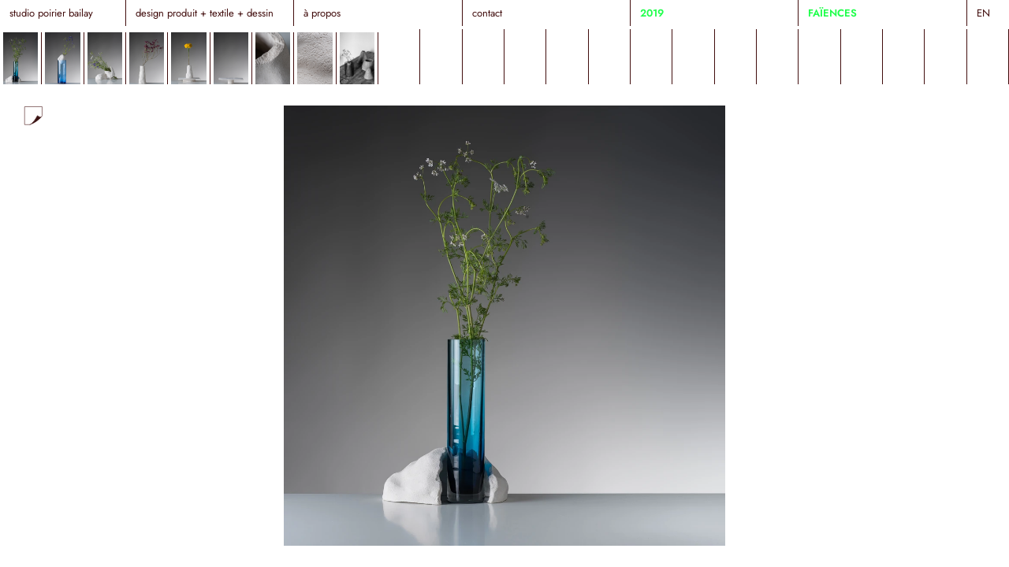

--- FILE ---
content_type: text/html; charset=utf-8
request_url: https://studiopoirierbailay.com/project/faiences.html?lang=fr
body_size: 7454
content:
<!DOCTYPE html><html lang="fr" class="h-full overflow-x-hidden"><head><meta name="viewport" content="width=device-width, initial-scale=1, maximum-scale=5, viewport-fit=cover"/><link rel="modulepreload" fetchPriority="low" href="/build/default/es/bootstrap-client-JkpqxjRD.entry.js"/><script src="/analytics/client.js" defer="" async=""></script><title>Faïences — studio poirier bailay — design produit + textile + dessin</title><meta name="description" content="Nous sommes Pauline Bailay et Hugo Poirier, respectivement designeuse textile et designer industriel, tous deux diplômé·e·s de l’École Boulle et de l’ENSCI - Les Ateliers."/><link rel="preload" type="font/woff2" href="/public/assets/fonts/Jost/optimized/jost-v9-latin-regular.woff2" as="font" crossorigin=""/><link rel="preload" type="font/woff2" href="/public/assets/fonts/Jost/optimized/jost-v9-latin-600.woff2" as="font" crossorigin=""/><link rel="preload" type="font/woff2" href="/public/assets/fonts/EBGaramond/optimized/eb-garamond-v19-latin-regular.woff2" as="font" crossorigin=""/><link rel="preload" type="font/woff2" href="/public/assets/fonts/EBGaramond/optimized/eb-garamond-v19-latin-italic.woff2" as="font" crossorigin=""/><link rel="preconnect" href="https://studiopoirierbailay.assets.bureaudouble.com/"/><meta property="og:site_name" content="studio poirier bailay"/><meta property="og:type" content="website"/><meta property="og:title" content="Faïences — studio poirier bailay — design produit + textile + dessin"/><meta name="author" content="Bureau Double(Juliette Lépineau; Elias Rhouzlane)"/><meta http-equiv="content-type" content="text/html; charset=utf-8"/><meta name="author" content="Pauline Bailay, Hugo Poirier"/><meta name="google" content="notranslate"/><link rel="shortcut icon" href="/public/assets/icons/favicon.svg"/><link rel="mask-icon" href="/public/assets/icons/favicon.svg" color="#410d0d"/><meta property="og:locale" content="fr_FR"/><meta property="og:locale:alternate" content="en_EN"/><meta name="twitter:card" content="summary_large_image"/><link rel="stylesheet" href="/styles/2027759193.css"/><script type="application/ld+json">{"@context":"http://schema.org","@type":"LocalBusiness","address":{"@type":"PostalAddress","addressLocality":"Paris, France","postalCode":"F-75018"},"image":[{"type":"Object","key":"medias/portrait.jpg","etag":"16c19aab19a6860027b93b","size":2603323,"lastModified":"Fri, 17 Dec 2021 17:23:19 GMT","content-type":"image/jpeg","metadata":{"width":2000,"height":2000}}],"name":"studio poirier bailay","member":[{"@context":"http://schema.org","@type":"Person","jobTitle":"Designer Textile","name":"Pauline Bailay"},{"@context":"http://schema.org","@type":"Person","jobTitle":"Designer Produit","name":"Hugo Poirier"}]}</script><script type="application/ld+json">{"@context":"https://schema.org","@type":"VisualArtwork","name":"Faïences","image":"https://studiopoirierbailay.assets.bureaudouble.com/medias/2019%20fai%CC%88ences/images/8_workinprogress08nb.jpg","description":"2019. Collection de vases, « pierres » et plateaux en faïence non émaillée.  Pièces en verre soufflé réalisées par Atelier George","creator":{}}</script></head><body style="--hand-url:url(data:image/svg+xml,%3Csvg%20role%3D%22presentation%22%20xmlns%3D%22http%3A%2F%2Fwww.w3.org%2F2000%2Fsvg%22%20xml%3Aspace%3D%22preserve%22%20viewBox%3D%220%200%2076.2%20102.6%22%3E%3Cpath%20fill%3D%22%23f6f%22%20d%3D%22m39%2020-2-5-2-5%203-3h2l5%205a58%2058%200%200%201%206%2010l1%206%202%206%203%206%203%207%201%201%201%205-1%205-1%205-1%204v4l1%201%202%201%201%201%201%201v6l-2%201-7%205-5%201-2%201-6%203-4%201-3%201h-3c-1%201-3%200-4-1l-1-1%202-3v-4c0-1-1-3-4-5-3-4-5-6-5-8l-1-3-1-1-1-1-1-1v-1l-1-2v-1h-1l-1-1-2-4v-8l1-1v-1l1-1h1l1-1%201-1v-1h4l1-1v-2h1l2-1%202-4%203-4%202-1h2l2%201%201%201h4l1%201h1c1%200%202-2%200-6l-3-7zM28%2059h-2l-1%202-2%201h-2l-1%201%201%201v3l1%201%201%201v1c2%204%204%205%205%206l1%201%201%201v1l2%203h3l3-2%205-2%2012-4%201-2-1-1v-3l1-2%201-3c1-4%202-8%201-9l-1-3v-5l-2-7-1-1-4-7-1-3v-1l-1-1-1-4-1-4-4-7h-2l-1%202%202%207v1l2%203%202%206%201%202a131%20131%200%200%200%202%204l1%201v6l1%201%201%201v5l-2%205h-1l-1-1v-3l-3-4a29%2029%200%200%201-4-5l-2-2-2-3-1-1-2-1h-1l-1%201-2%202v1l1%202-1%201%202%202%201%202h1l2%201%202%202%203%202%201%201v1l-1%203v7l2%204v3c-1%201-1%200-2-1l-1-3v-3c-1-3-2-5-1-7v-1l-4-1-2%201-2%202-2%202zm19-18-1-2-2-1-2-1-2-2-1%201v1l5%207%201%201h1v1l1-1h1v-2l-1-2zM30%2051v2h1l1-1%201-1h1v-1l-2-2-1-2-1-1-1-1-1-1-1-1h-3v2l2%204c0%201%201%202%203%202h1v1zm-11-2%201%202%201%202%201%201%201%201v1l2%201h1l1-1v-3l-1-2-2-2v-1l-2-2-2-1c-1%201-2%202-1%204zm0%204-1-1-1-1h-1l-1%202v1l1%202%201%201v1l1%201%201%201%202-1%202-1h-1l-1-2-1-1-1-2zm13%2038%202-1h3l5-1%204-2%203-1%203-1%207-5v-2l-4-1-2%201-4%201a55%2055%200%200%200-9%204l-8%206h-1l-1%202h2z%22%3E%3C%2Fpath%3E%3Cpath%20fill%3D%22%23fff%22%20d%3D%22m23%2058-2-2-1-1-1-2-1-1-1-1h-1l-1%202v2l1%201%201%201%201%201v1l1%201%202-1%202-1zm-4-8%201%202%201%201%201%201%201%201v1l2%201h1l1-1v-3l-1-2-2-2v-1l-2-2-2-1c-1%201-2%202-1%204v1zm7-2c0%201%201%202%203%202%200%201%200%201%200%200h1v3h1l1-1h1v-1h1v-1l-2-2-1-2-1-1-1-1-1-1-1-1h-3v3l2%203zm18-4%201%201h1v1h1v-1h1v-2l-1-1-1-3-2-1-2-1-2-1h-1v1l5%207zm15%2034h-6l-4%201a55%2055%200%200%200-9%204l-8%206-1%201-1%201h2l2-1h3l6-1%203-1%203-2%203-1%207-5%201-2h-1z%22%3E%3C%2Fpath%3E%3Cpath%20fill%3D%22%23fff%22%20d%3D%22M32%2082h3l3-2%204-2h1l11-3c2-1%202-2%202-3l-1-1%201-3v-2l1-3c1-4%202-8%201-9l-1-3v-5l-2-7-1-1-4-7-1-2v-1l-1-2-1-3-1-5c-1-3-2-6-4-7h-2l-1%202%202%207v1l2%203%202%206%201%202a131%20131%200%200%200%202%205h1v6l1%201%201%202v4l-2%205h-1l-1-1v-3l-2-4a29%2029%200%200%201-5-4l-2-3-2-2-1-2-2-1h-1l-1%201-2%202%201%201v3h-1l2%203%201%201%201%201h2l2%202%203%202%201%201v1l-1%203v7l2%204v3h-2v-4l-1-3c-1-3-2-5-1-7v-1h-6l-2%202-2%202-2%201-1%201-2%201h-2l-1%201%201%201v3l1%202h1v2l5%205%202%201v2l2%203z%22%3E%3C%2Fpath%3E%3C%2Fsvg%3E);--button-url:url(data:image/svg+xml,%3Csvg%20role%3D%22presentation%22%20xmlns%3D%22http%3A%2F%2Fwww.w3.org%2F2000%2Fsvg%22%20xml%3Aspace%3D%22preserve%22%20viewBox%3D%220%200%2034.7%2034.5%22%3E%3Cpath%20fill%3D%22%23fff%22%20d%3D%22M2.9%202h28.9v15.9s-8.9%2012-21.4%2014.7H2.9V2z%22%3E%3C%2Fpath%3E%3Cpath%20d%3D%22M2.9%202v30.5h8.4s5.6-1.3%2012.7-15.4c0%200%207.4%205.5%207.9%200V2h-29z%22%20fill%3D%22none%22%20stroke%3D%22%23410d0d%22%20stroke-width%3D%220.75%22%20stroke-miterlimit%3D%2210%22%3E%3C%2Fpath%3E%3Cpath%20d%3D%22M11.2%2032.5s9.8-2.3%2019.7-13.4%22%20fill%3D%22none%22%20stroke%3D%22%23410d0d%22%20stroke-width%3D%220.75%22%20stroke-miterlimit%3D%2210%22%3E%3C%2Fpath%3E%3Cpath%20fill%3D%22%233a1313%22%20d%3D%22m14.2%2030.8%202.9-2.9%201.9-2.1%202.1-3.2%201.2-2.1%201.7-3%201.1.4%201.5%201.2%201.6.5h1.2l.5.3-.2.6-1.6%201.6-1.4%201.3-2.9%202.4-3.3%202.4-4.7%202.6-2.3.5z%22%3E%3C%2Fpath%3E%3C%2Fsvg%3E)" class="text-primary font-sans-serif grid grid-cols-[repeat(var(--columns),calc(100vw_/_var(--columns)))] auto-rows-[min-content_min-content_1fr] h-full max-h-screen overflow-hidden [--columns:5] [--text-columns:2] landscape:[--columns:24] landscape:[--text-columns:calc(5*100vw/var(--columns))] _398420698_0"><header class="grid grid-cols-5 col-span-full sticky bg-white z-40 top-0 text-xs lowercase  landscape:grid-cols-[repeat(var(--columns),calc(100vw/var(--columns)))]"><h1 class="px-3 border-solid border-r border-solid border-primary py-2 col-span-3 portrait:col-span-2"><a href="/" class="flex flex-wrap whitespace-pre-wrap w-full group"><span class="group-hover:order-[var(--order)]" style="--order:1">studio<!-- --> </span><span class="group-hover:order-[var(--order)]" style="--order:3">poirier<!-- --> </span><span class="group-hover:order-[var(--order)]" style="--order:2">bailay<!-- --> </span></a></h1><div data-mode="true" class="border-solid border-r border-solid border-primary px-3 py-2 col-span-4 portrait:col-span-2  data-[mode=true]:portrait:col-span-3">design produit + textile + dessin</div><div class="border-solid border-r border-solid border-primary px-3 py-2 landscape:col-span-4"><a href="/about.html">À propos</a></div><div class="border-solid border-r border-solid border-primary px-3 py-2 landscape:col-span-4"><a href="/contact.html">Contact</a></div><div class="uppercase border-solid border-r border-solid border-primary px-3 py-2 text-secondary font-semibold  landscape:col-span-4"><span>2019</span></div><div class="uppercase border-solid border-r border-solid border-primary px-3 py-2 col-span-4 portrait:col-span-2  text-secondary font-semibold"><span>Faïences</span></div><div data-mode="true" class="uppercase px-3 py-2 data-[mode=true]:portrait:hidden"><a href="/project/faiences.html?lang=en">EN</a></div></header><nav style="--cols-n:9;--concat-n:15" class="scrollbar-hide pt-1 col-span-full relative grid-flow-col [--button-h:calc(10vw+100vw/var(--columns))]  [--buttons-n:max(var(--cols-n),var(--columns))] landscape:[--button-h:calc(1.65vw+100vw/var(--columns))]  landscape:[--buttons-n:calc(var(--cols-n)+var(--concat-n))] [scroll-snap-type:x_mandatory] grid auto-rows-[1fr_0rem]  grid-cols-[minmax(0,0fr)_repeat(var(--buttons-n,0),calc(100vw_/_var(--columns)))_minmax(0,0fr)]  h-[var(--button-h)] overflow-x-auto overflow-y-hidden"><div data-role="button" data-dir="left" class="sticky flex items-center justify-center  w-[calc(100vw_/_var(--columns))] inset-y-0  ml-[calc(-100vw/var(--columns))] left-0 visible  data-[active=true]:invisible after:block after:landscape:hidden  after:h-6 after:w-6 after:rotate-[-70deg] after:scale-x-100  after:content-[var(--hand-url)]"></div><button type="button" class="border-r-[color:var(--color-primary)] snap-start px-1 mt-1 h-[calc(var(--button-h)_-_0.25rem)] py-0 border-r border-solid"><!--$--><picture class="flex h-full w-full"><source class="hidden" media="(max-width: 480px)" width="480" srcSet="https://studiopoirierbailay.assets.bureaudouble.com/sharp/954712600.webp" type="image/webp"/><source class="hidden" media="(max-width: 480px)" width="480" srcSet="https://sharp.elias.systems/api/transformer?url=https%3A%2F%2Fstudiopoirierbailay.assets.bureaudouble.com%2Fmedias%2F2019%2520fai%25CC%2588ences%2Fimages%2F0_DSC_9965.jpg&amp;etag=16c288f9d9e24200e1ef0&amp;rotate=%5B%5D&amp;resize=%5B480%2Cnull%2C%7B%22withoutEnlargement%22%3Atrue%7D%5D&amp;toFormat=%5B%22jpeg%22%2C%7B%22quality%22%3A90%7D%5D" type="image/jpeg"/><source class="hidden" width="1024" srcSet="https://studiopoirierbailay.assets.bureaudouble.com/sharp/646270309.webp" type="image/webp"/><source class="hidden" width="1024" srcSet="https://sharp.elias.systems/api/transformer?url=https%3A%2F%2Fstudiopoirierbailay.assets.bureaudouble.com%2Fmedias%2F2019%2520fai%25CC%2588ences%2Fimages%2F0_DSC_9965.jpg&amp;etag=16c288f9d9e24200e1ef0&amp;rotate=%5B%5D&amp;resize=%5B1024%2Cnull%2C%7B%22withoutEnlargement%22%3Atrue%7D%5D&amp;toFormat=%5B%22jpeg%22%2C%7B%22quality%22%3A90%7D%5D" type="image/jpeg"/><img src="https://sharp.elias.systems/api/transformer?url=https%3A%2F%2Fstudiopoirierbailay.assets.bureaudouble.com%2Fmedias%2F2019%2520fai%25CC%2588ences%2Fimages%2F0_DSC_9965.jpg&amp;etag=16c288f9d9e24200e1ef0&amp;rotate=%5B%5D&amp;resize=%5B480%2Cnull%2C%7B%22withoutEnlargement%22%3Atrue%7D%5D&amp;toFormat=%5B%22jpeg%22%2C%7B%22quality%22%3A90%7D%5D" alt="" class="w-full h-auto object-cover select-none"/></picture><!--/$--></button><button type="button" class="border-r-[color:var(--color-primary)] snap-start px-1 mt-1 h-[calc(var(--button-h)_-_0.25rem)] py-0 border-r border-solid"><!--$--><picture class="flex h-full w-full"><source class="hidden" media="(max-width: 480px)" width="480" srcSet="https://studiopoirierbailay.assets.bureaudouble.com/sharp/1718435931.webp" type="image/webp"/><source class="hidden" media="(max-width: 480px)" width="480" srcSet="https://sharp.elias.systems/api/transformer?url=https%3A%2F%2Fstudiopoirierbailay.assets.bureaudouble.com%2Fmedias%2F2019%2520fai%25CC%2588ences%2Fimages%2F1_DSC_9918.jpg&amp;etag=16c288fbb6b89200ad0f2&amp;rotate=%5B%5D&amp;resize=%5B480%2Cnull%2C%7B%22withoutEnlargement%22%3Atrue%7D%5D&amp;toFormat=%5B%22jpeg%22%2C%7B%22quality%22%3A90%7D%5D" type="image/jpeg"/><source class="hidden" width="1024" srcSet="https://studiopoirierbailay.assets.bureaudouble.com/sharp/1448110206.webp" type="image/webp"/><source class="hidden" width="1024" srcSet="https://sharp.elias.systems/api/transformer?url=https%3A%2F%2Fstudiopoirierbailay.assets.bureaudouble.com%2Fmedias%2F2019%2520fai%25CC%2588ences%2Fimages%2F1_DSC_9918.jpg&amp;etag=16c288fbb6b89200ad0f2&amp;rotate=%5B%5D&amp;resize=%5B1024%2Cnull%2C%7B%22withoutEnlargement%22%3Atrue%7D%5D&amp;toFormat=%5B%22jpeg%22%2C%7B%22quality%22%3A90%7D%5D" type="image/jpeg"/><img src="https://sharp.elias.systems/api/transformer?url=https%3A%2F%2Fstudiopoirierbailay.assets.bureaudouble.com%2Fmedias%2F2019%2520fai%25CC%2588ences%2Fimages%2F1_DSC_9918.jpg&amp;etag=16c288fbb6b89200ad0f2&amp;rotate=%5B%5D&amp;resize=%5B480%2Cnull%2C%7B%22withoutEnlargement%22%3Atrue%7D%5D&amp;toFormat=%5B%22jpeg%22%2C%7B%22quality%22%3A90%7D%5D" alt="" class="w-full h-auto object-cover select-none"/></picture><!--/$--></button><button type="button" class="border-r-[color:var(--color-primary)] snap-start px-1 mt-1 h-[calc(var(--button-h)_-_0.25rem)] py-0 border-r border-solid"><!--$--><picture class="flex h-full w-full"><source class="hidden" media="(max-width: 480px)" width="480" srcSet="https://studiopoirierbailay.assets.bureaudouble.com/sharp/1133158119.webp" type="image/webp"/><source class="hidden" media="(max-width: 480px)" width="480" srcSet="https://sharp.elias.systems/api/transformer?url=https%3A%2F%2Fstudiopoirierbailay.assets.bureaudouble.com%2Fmedias%2F2019%2520fai%25CC%2588ences%2Fimages%2F2_DSC_0059.jpg&amp;etag=16c288ffabfffc00e7a47&amp;rotate=%5B%5D&amp;resize=%5B480%2Cnull%2C%7B%22withoutEnlargement%22%3Atrue%7D%5D&amp;toFormat=%5B%22jpeg%22%2C%7B%22quality%22%3A90%7D%5D" type="image/jpeg"/><source class="hidden" width="1024" srcSet="https://studiopoirierbailay.assets.bureaudouble.com/sharp/346787460.webp" type="image/webp"/><source class="hidden" width="1024" srcSet="https://sharp.elias.systems/api/transformer?url=https%3A%2F%2Fstudiopoirierbailay.assets.bureaudouble.com%2Fmedias%2F2019%2520fai%25CC%2588ences%2Fimages%2F2_DSC_0059.jpg&amp;etag=16c288ffabfffc00e7a47&amp;rotate=%5B%5D&amp;resize=%5B1024%2Cnull%2C%7B%22withoutEnlargement%22%3Atrue%7D%5D&amp;toFormat=%5B%22jpeg%22%2C%7B%22quality%22%3A90%7D%5D" type="image/jpeg"/><img src="https://sharp.elias.systems/api/transformer?url=https%3A%2F%2Fstudiopoirierbailay.assets.bureaudouble.com%2Fmedias%2F2019%2520fai%25CC%2588ences%2Fimages%2F2_DSC_0059.jpg&amp;etag=16c288ffabfffc00e7a47&amp;rotate=%5B%5D&amp;resize=%5B480%2Cnull%2C%7B%22withoutEnlargement%22%3Atrue%7D%5D&amp;toFormat=%5B%22jpeg%22%2C%7B%22quality%22%3A90%7D%5D" alt="" class="w-full h-auto object-cover select-none"/></picture><!--/$--></button><button type="button" class="border-r-[color:var(--color-primary)] snap-start px-1 mt-1 h-[calc(var(--button-h)_-_0.25rem)] py-0 border-r border-solid"><!--$--><picture class="flex h-full w-full"><source class="hidden" media="(max-width: 480px)" width="480" srcSet="https://studiopoirierbailay.assets.bureaudouble.com/sharp/2078542556.webp" type="image/webp"/><source class="hidden" media="(max-width: 480px)" width="480" srcSet="https://sharp.elias.systems/api/transformer?url=https%3A%2F%2Fstudiopoirierbailay.assets.bureaudouble.com%2Fmedias%2F2019%2520fai%25CC%2588ences%2Fimages%2F3_DSC_9943.jpg&amp;etag=16c2890937ca5600d4df8&amp;rotate=%5B%5D&amp;resize=%5B480%2Cnull%2C%7B%22withoutEnlargement%22%3Atrue%7D%5D&amp;toFormat=%5B%22jpeg%22%2C%7B%22quality%22%3A90%7D%5D" type="image/jpeg"/><source class="hidden" width="1024" srcSet="https://studiopoirierbailay.assets.bureaudouble.com/sharp/1104640985.webp" type="image/webp"/><source class="hidden" width="1024" srcSet="https://sharp.elias.systems/api/transformer?url=https%3A%2F%2Fstudiopoirierbailay.assets.bureaudouble.com%2Fmedias%2F2019%2520fai%25CC%2588ences%2Fimages%2F3_DSC_9943.jpg&amp;etag=16c2890937ca5600d4df8&amp;rotate=%5B%5D&amp;resize=%5B1024%2Cnull%2C%7B%22withoutEnlargement%22%3Atrue%7D%5D&amp;toFormat=%5B%22jpeg%22%2C%7B%22quality%22%3A90%7D%5D" type="image/jpeg"/><img src="https://sharp.elias.systems/api/transformer?url=https%3A%2F%2Fstudiopoirierbailay.assets.bureaudouble.com%2Fmedias%2F2019%2520fai%25CC%2588ences%2Fimages%2F3_DSC_9943.jpg&amp;etag=16c2890937ca5600d4df8&amp;rotate=%5B%5D&amp;resize=%5B480%2Cnull%2C%7B%22withoutEnlargement%22%3Atrue%7D%5D&amp;toFormat=%5B%22jpeg%22%2C%7B%22quality%22%3A90%7D%5D" alt="" class="w-full h-auto object-cover select-none"/></picture><!--/$--></button><button type="button" class="border-r-[color:var(--color-primary)] snap-start px-1 mt-1 h-[calc(var(--button-h)_-_0.25rem)] py-0 border-r border-solid"><!--$--><picture class="flex h-full w-full"><source class="hidden" media="(max-width: 480px)" width="480" srcSet="https://studiopoirierbailay.assets.bureaudouble.com/sharp/246003561.webp" type="image/webp"/><source class="hidden" media="(max-width: 480px)" width="480" srcSet="https://sharp.elias.systems/api/transformer?url=https%3A%2F%2Fstudiopoirierbailay.assets.bureaudouble.com%2Fmedias%2F2019%2520fai%25CC%2588ences%2Fimages%2F4_DSC_0046.jpg&amp;etag=16c289071f593c00a025c&amp;rotate=%5B%5D&amp;resize=%5B480%2Cnull%2C%7B%22withoutEnlargement%22%3Atrue%7D%5D&amp;toFormat=%5B%22jpeg%22%2C%7B%22quality%22%3A90%7D%5D" type="image/jpeg"/><source class="hidden" width="1024" srcSet="https://studiopoirierbailay.assets.bureaudouble.com/sharp/151126580.webp" type="image/webp"/><source class="hidden" width="1024" srcSet="https://sharp.elias.systems/api/transformer?url=https%3A%2F%2Fstudiopoirierbailay.assets.bureaudouble.com%2Fmedias%2F2019%2520fai%25CC%2588ences%2Fimages%2F4_DSC_0046.jpg&amp;etag=16c289071f593c00a025c&amp;rotate=%5B%5D&amp;resize=%5B1024%2Cnull%2C%7B%22withoutEnlargement%22%3Atrue%7D%5D&amp;toFormat=%5B%22jpeg%22%2C%7B%22quality%22%3A90%7D%5D" type="image/jpeg"/><img src="https://sharp.elias.systems/api/transformer?url=https%3A%2F%2Fstudiopoirierbailay.assets.bureaudouble.com%2Fmedias%2F2019%2520fai%25CC%2588ences%2Fimages%2F4_DSC_0046.jpg&amp;etag=16c289071f593c00a025c&amp;rotate=%5B%5D&amp;resize=%5B480%2Cnull%2C%7B%22withoutEnlargement%22%3Atrue%7D%5D&amp;toFormat=%5B%22jpeg%22%2C%7B%22quality%22%3A90%7D%5D" alt="" class="w-full h-auto object-cover select-none"/></picture><!--/$--></button><button type="button" class="border-r-[color:var(--color-primary)] snap-start px-1 mt-1 h-[calc(var(--button-h)_-_0.25rem)] py-0 border-r border-solid"><!--$--><picture class="flex h-full w-full"><source class="hidden" media="(max-width: 480px)" width="480" srcSet="https://studiopoirierbailay.assets.bureaudouble.com/sharp/199754508.webp" type="image/webp"/><source class="hidden" media="(max-width: 480px)" width="480" srcSet="https://sharp.elias.systems/api/transformer?url=https%3A%2F%2Fstudiopoirierbailay.assets.bureaudouble.com%2Fmedias%2F2019%2520fai%25CC%2588ences%2Fimages%2F5_DSC_9961.jpg&amp;etag=16c2890b14a0a60083745&amp;rotate=%5B%5D&amp;resize=%5B480%2Cnull%2C%7B%22withoutEnlargement%22%3Atrue%7D%5D&amp;toFormat=%5B%22jpeg%22%2C%7B%22quality%22%3A90%7D%5D" type="image/jpeg"/><source class="hidden" width="1024" srcSet="https://studiopoirierbailay.assets.bureaudouble.com/sharp/782471671.webp" type="image/webp"/><source class="hidden" width="1024" srcSet="https://sharp.elias.systems/api/transformer?url=https%3A%2F%2Fstudiopoirierbailay.assets.bureaudouble.com%2Fmedias%2F2019%2520fai%25CC%2588ences%2Fimages%2F5_DSC_9961.jpg&amp;etag=16c2890b14a0a60083745&amp;rotate=%5B%5D&amp;resize=%5B1024%2Cnull%2C%7B%22withoutEnlargement%22%3Atrue%7D%5D&amp;toFormat=%5B%22jpeg%22%2C%7B%22quality%22%3A90%7D%5D" type="image/jpeg"/><img src="https://sharp.elias.systems/api/transformer?url=https%3A%2F%2Fstudiopoirierbailay.assets.bureaudouble.com%2Fmedias%2F2019%2520fai%25CC%2588ences%2Fimages%2F5_DSC_9961.jpg&amp;etag=16c2890b14a0a60083745&amp;rotate=%5B%5D&amp;resize=%5B480%2Cnull%2C%7B%22withoutEnlargement%22%3Atrue%7D%5D&amp;toFormat=%5B%22jpeg%22%2C%7B%22quality%22%3A90%7D%5D" alt="" class="w-full h-auto object-cover select-none"/></picture><!--/$--></button><button type="button" class="border-r-[color:var(--color-primary)] snap-start px-1 mt-1 h-[calc(var(--button-h)_-_0.25rem)] py-0 border-r border-solid"><!--$--><picture class="flex h-full w-full"><source class="hidden" media="(max-width: 480px)" width="480" srcSet="https://studiopoirierbailay.assets.bureaudouble.com/sharp/2107533909.webp" type="image/webp"/><source class="hidden" media="(max-width: 480px)" width="480" srcSet="https://sharp.elias.systems/api/transformer?url=https%3A%2F%2Fstudiopoirierbailay.assets.bureaudouble.com%2Fmedias%2F2019%2520fai%25CC%2588ences%2Fimages%2F6_DSC_0001.jpg&amp;etag=16c28903dce2300018fdcb&amp;rotate=%5B%5D&amp;resize=%5B480%2Cnull%2C%7B%22withoutEnlargement%22%3Atrue%7D%5D&amp;toFormat=%5B%22jpeg%22%2C%7B%22quality%22%3A90%7D%5D" type="image/jpeg"/><source class="hidden" width="1024" srcSet="https://studiopoirierbailay.assets.bureaudouble.com/sharp/205909042.webp" type="image/webp"/><source class="hidden" width="1024" srcSet="https://sharp.elias.systems/api/transformer?url=https%3A%2F%2Fstudiopoirierbailay.assets.bureaudouble.com%2Fmedias%2F2019%2520fai%25CC%2588ences%2Fimages%2F6_DSC_0001.jpg&amp;etag=16c28903dce2300018fdcb&amp;rotate=%5B%5D&amp;resize=%5B1024%2Cnull%2C%7B%22withoutEnlargement%22%3Atrue%7D%5D&amp;toFormat=%5B%22jpeg%22%2C%7B%22quality%22%3A90%7D%5D" type="image/jpeg"/><img src="https://sharp.elias.systems/api/transformer?url=https%3A%2F%2Fstudiopoirierbailay.assets.bureaudouble.com%2Fmedias%2F2019%2520fai%25CC%2588ences%2Fimages%2F6_DSC_0001.jpg&amp;etag=16c28903dce2300018fdcb&amp;rotate=%5B%5D&amp;resize=%5B480%2Cnull%2C%7B%22withoutEnlargement%22%3Atrue%7D%5D&amp;toFormat=%5B%22jpeg%22%2C%7B%22quality%22%3A90%7D%5D" alt="" class="w-full h-auto object-cover select-none"/></picture><!--/$--></button><button type="button" class="border-r-[color:var(--color-primary)] snap-start px-1 mt-1 h-[calc(var(--button-h)_-_0.25rem)] py-0 border-r border-solid"><!--$--><picture class="flex h-full w-full"><source class="hidden" media="(max-width: 480px)" width="480" srcSet="https://studiopoirierbailay.assets.bureaudouble.com/sharp/1970827629.webp" type="image/webp"/><source class="hidden" media="(max-width: 480px)" width="480" srcSet="https://sharp.elias.systems/api/transformer?url=https%3A%2F%2Fstudiopoirierbailay.assets.bureaudouble.com%2Fmedias%2F2019%2520fai%25CC%2588ences%2Fimages%2F7_instazoom2.jpg&amp;etag=16c288f785d65e00d0312&amp;rotate=%5B%5D&amp;resize=%5B480%2Cnull%2C%7B%22withoutEnlargement%22%3Atrue%7D%5D&amp;toFormat=%5B%22jpeg%22%2C%7B%22quality%22%3A90%7D%5D" type="image/jpeg"/><source class="hidden" width="1024" srcSet="https://studiopoirierbailay.assets.bureaudouble.com/sharp/2081065136.webp" type="image/webp"/><source class="hidden" width="1024" srcSet="https://sharp.elias.systems/api/transformer?url=https%3A%2F%2Fstudiopoirierbailay.assets.bureaudouble.com%2Fmedias%2F2019%2520fai%25CC%2588ences%2Fimages%2F7_instazoom2.jpg&amp;etag=16c288f785d65e00d0312&amp;rotate=%5B%5D&amp;resize=%5B1024%2Cnull%2C%7B%22withoutEnlargement%22%3Atrue%7D%5D&amp;toFormat=%5B%22jpeg%22%2C%7B%22quality%22%3A90%7D%5D" type="image/jpeg"/><img src="https://sharp.elias.systems/api/transformer?url=https%3A%2F%2Fstudiopoirierbailay.assets.bureaudouble.com%2Fmedias%2F2019%2520fai%25CC%2588ences%2Fimages%2F7_instazoom2.jpg&amp;etag=16c288f785d65e00d0312&amp;rotate=%5B%5D&amp;resize=%5B480%2Cnull%2C%7B%22withoutEnlargement%22%3Atrue%7D%5D&amp;toFormat=%5B%22jpeg%22%2C%7B%22quality%22%3A90%7D%5D" alt="" class="w-full h-auto object-cover select-none"/></picture><!--/$--></button><button type="button" class="border-r-[color:var(--color-primary)] snap-start px-1 mt-1 h-[calc(var(--button-h)_-_0.25rem)] py-0 border-r border-solid"><!--$--><picture class="flex h-full w-full"><source class="hidden" media="(max-width: 480px)" width="480" srcSet="https://studiopoirierbailay.assets.bureaudouble.com/sharp/663782965.webp" type="image/webp"/><source class="hidden" media="(max-width: 480px)" width="480" srcSet="https://sharp.elias.systems/api/transformer?url=https%3A%2F%2Fstudiopoirierbailay.assets.bureaudouble.com%2Fmedias%2F2019%2520fai%25CC%2588ences%2Fimages%2F8_workinprogress08nb.jpg&amp;etag=16c2891464d0360036a458&amp;rotate=%5B%5D&amp;resize=%5B480%2Cnull%2C%7B%22withoutEnlargement%22%3Atrue%7D%5D&amp;toFormat=%5B%22jpeg%22%2C%7B%22quality%22%3A90%7D%5D" type="image/jpeg"/><source class="hidden" width="1024" srcSet="https://studiopoirierbailay.assets.bureaudouble.com/sharp/217386216.webp" type="image/webp"/><source class="hidden" width="1024" srcSet="https://sharp.elias.systems/api/transformer?url=https%3A%2F%2Fstudiopoirierbailay.assets.bureaudouble.com%2Fmedias%2F2019%2520fai%25CC%2588ences%2Fimages%2F8_workinprogress08nb.jpg&amp;etag=16c2891464d0360036a458&amp;rotate=%5B%5D&amp;resize=%5B1024%2Cnull%2C%7B%22withoutEnlargement%22%3Atrue%7D%5D&amp;toFormat=%5B%22jpeg%22%2C%7B%22quality%22%3A90%7D%5D" type="image/jpeg"/><img src="https://sharp.elias.systems/api/transformer?url=https%3A%2F%2Fstudiopoirierbailay.assets.bureaudouble.com%2Fmedias%2F2019%2520fai%25CC%2588ences%2Fimages%2F8_workinprogress08nb.jpg&amp;etag=16c2891464d0360036a458&amp;rotate=%5B%5D&amp;resize=%5B480%2Cnull%2C%7B%22withoutEnlargement%22%3Atrue%7D%5D&amp;toFormat=%5B%22jpeg%22%2C%7B%22quality%22%3A90%7D%5D" alt="" class="w-full h-auto object-cover select-none"/></picture><!--/$--></button><button type="button" disabled="" class="px-1 border-solid border-r border-solid border-primary portrait:disabled:hidden"></button><button type="button" disabled="" class="px-1 border-solid border-r border-solid border-primary portrait:disabled:hidden"></button><button type="button" disabled="" class="px-1 border-solid border-r border-solid border-primary portrait:disabled:hidden"></button><button type="button" disabled="" class="px-1 border-solid border-r border-solid border-primary portrait:disabled:hidden"></button><button type="button" disabled="" class="px-1 border-solid border-r border-solid border-primary portrait:disabled:hidden"></button><button type="button" disabled="" class="px-1 border-solid border-r border-solid border-primary portrait:disabled:hidden"></button><button type="button" disabled="" class="px-1 border-solid border-r border-solid border-primary portrait:disabled:hidden"></button><button type="button" disabled="" class="px-1 border-solid border-r border-solid border-primary portrait:disabled:hidden"></button><button type="button" disabled="" class="px-1 border-solid border-r border-solid border-primary portrait:disabled:hidden"></button><button type="button" disabled="" class="px-1 border-solid border-r border-solid border-primary portrait:disabled:hidden"></button><button type="button" disabled="" class="px-1 border-solid border-r border-solid border-primary portrait:disabled:hidden"></button><button type="button" disabled="" class="px-1 border-solid border-r border-solid border-primary portrait:disabled:hidden"></button><button type="button" disabled="" class="px-1 border-solid border-r border-solid border-primary portrait:disabled:hidden"></button><button type="button" disabled="" class="px-1 border-solid border-r border-solid border-primary portrait:disabled:hidden"></button><button type="button" disabled="" class="px-1 border-solid border-r border-solid border-primary portrait:disabled:hidden"></button><div data-role="button" data-dir="right" class="sticky flex items-center justify-center  w-[calc(100vw_/_var(--columns))] inset-y-0  ml-[calc(-100vw/var(--columns))] right-0 scale-y-[-1] after:block after:landscape:hidden after:h-6 after:w-6  after:rotate-[110deg] after:content-[var(--hand-url)]"></div></nav><input type="checkbox" class="after:visible after:block after:w-[110%] after:h-[110%]  after:content-[var(--button-url)] checked:after:bg-primary  checked:after:content-[&#x27;_&#x27;] peer appearance-none invisible col-[1/5]  row-[3] ml-2 mt-2 w-[1.5rem] h-6 z-50 justify-self-start rounded-[50%] landscape:ml-[calc(100vw/var(--columns)-1.5rem)]  landscape:mt-[calc(50vw/var(--columns))]"/><article class="text-xs hidden peer-checked:grid pt-12 pb-2 h-full  overflow-y-auto col-span-full pr-9 auto-rows-[min-content_min-content_1fr]  z-10 row-[3] bg-neutral-100 px-2 landscape:bg-[whitesmoke] landscape:pl-[calc(200vw_/_var(--columns))]  landscape:pr-[calc(300vw_/_var(--columns))]  landscape:pt-[calc(100vw_/_var(--columns))]"><h1>Faïences</h1><time>2019</time><div class="prose max-w-none prose-sm prose-base text-primary  prose-a:text-theme-pink prose-a:no-underline hover:prose-a:underline  font-serif mt-3 landscape:mt-4  landscape:columns-[var(--text-columns)]  landscape:gap-x-[calc(100vw_/_var(--columns))]  landscape:[column-fill:auto] landscape:h-[65vh]"><p>Collection de vases, « pierres » et plateaux en faïence non émaillée.</p>
<p>Pièces en verre soufflé réalisées par <a target="_blank" rel="noopener noreferrer" href="https://www.atelier-george.fr/">Atelier George</a></p>
</div></article><main class="peer-checked:hidden overflow-hidden flex items-center  justify-center col-[1/-1] row-[3] z-0 m-[calc(50vw/var(--columns))_calc(50vw/var(--columns))]"><!--$--><picture class="items-center justify-center w-full h-full data-[active=true]:flex hidden" data-active="true" role="button"><source class="hidden" media="(max-width: 480px)" width="480" srcSet="https://studiopoirierbailay.assets.bureaudouble.com/sharp/954712600.webp" type="image/webp"/><source class="hidden" media="(max-width: 480px)" width="480" srcSet="https://sharp.elias.systems/api/transformer?url=https%3A%2F%2Fstudiopoirierbailay.assets.bureaudouble.com%2Fmedias%2F2019%2520fai%25CC%2588ences%2Fimages%2F0_DSC_9965.jpg&amp;etag=16c288f9d9e24200e1ef0&amp;rotate=%5B%5D&amp;resize=%5B480%2Cnull%2C%7B%22withoutEnlargement%22%3Atrue%7D%5D&amp;toFormat=%5B%22jpeg%22%2C%7B%22quality%22%3A90%7D%5D" type="image/jpeg"/><source class="hidden" width="1024" srcSet="https://studiopoirierbailay.assets.bureaudouble.com/sharp/646270309.webp" type="image/webp"/><source class="hidden" width="1024" srcSet="https://sharp.elias.systems/api/transformer?url=https%3A%2F%2Fstudiopoirierbailay.assets.bureaudouble.com%2Fmedias%2F2019%2520fai%25CC%2588ences%2Fimages%2F0_DSC_9965.jpg&amp;etag=16c288f9d9e24200e1ef0&amp;rotate=%5B%5D&amp;resize=%5B1024%2Cnull%2C%7B%22withoutEnlargement%22%3Atrue%7D%5D&amp;toFormat=%5B%22jpeg%22%2C%7B%22quality%22%3A90%7D%5D" type="image/jpeg"/><img src="https://sharp.elias.systems/api/transformer?url=https%3A%2F%2Fstudiopoirierbailay.assets.bureaudouble.com%2Fmedias%2F2019%2520fai%25CC%2588ences%2Fimages%2F0_DSC_9965.jpg&amp;etag=16c288f9d9e24200e1ef0&amp;rotate=%5B%5D&amp;resize=%5B480%2Cnull%2C%7B%22withoutEnlargement%22%3Atrue%7D%5D&amp;toFormat=%5B%22jpeg%22%2C%7B%22quality%22%3A90%7D%5D" alt="" role="button" class="w-full object-contain h-full select-none pointer-events-none text-transparent"/></picture><!--/$--><!--$--><picture class="items-center justify-center w-full h-full data-[active=true]:flex hidden" role="button"><source class="hidden" media="(max-width: 480px)" width="480" srcSet="https://studiopoirierbailay.assets.bureaudouble.com/sharp/1718435931.webp" type="image/webp"/><source class="hidden" media="(max-width: 480px)" width="480" srcSet="https://sharp.elias.systems/api/transformer?url=https%3A%2F%2Fstudiopoirierbailay.assets.bureaudouble.com%2Fmedias%2F2019%2520fai%25CC%2588ences%2Fimages%2F1_DSC_9918.jpg&amp;etag=16c288fbb6b89200ad0f2&amp;rotate=%5B%5D&amp;resize=%5B480%2Cnull%2C%7B%22withoutEnlargement%22%3Atrue%7D%5D&amp;toFormat=%5B%22jpeg%22%2C%7B%22quality%22%3A90%7D%5D" type="image/jpeg"/><source class="hidden" width="1024" srcSet="https://studiopoirierbailay.assets.bureaudouble.com/sharp/1448110206.webp" type="image/webp"/><source class="hidden" width="1024" srcSet="https://sharp.elias.systems/api/transformer?url=https%3A%2F%2Fstudiopoirierbailay.assets.bureaudouble.com%2Fmedias%2F2019%2520fai%25CC%2588ences%2Fimages%2F1_DSC_9918.jpg&amp;etag=16c288fbb6b89200ad0f2&amp;rotate=%5B%5D&amp;resize=%5B1024%2Cnull%2C%7B%22withoutEnlargement%22%3Atrue%7D%5D&amp;toFormat=%5B%22jpeg%22%2C%7B%22quality%22%3A90%7D%5D" type="image/jpeg"/><img src="https://sharp.elias.systems/api/transformer?url=https%3A%2F%2Fstudiopoirierbailay.assets.bureaudouble.com%2Fmedias%2F2019%2520fai%25CC%2588ences%2Fimages%2F1_DSC_9918.jpg&amp;etag=16c288fbb6b89200ad0f2&amp;rotate=%5B%5D&amp;resize=%5B480%2Cnull%2C%7B%22withoutEnlargement%22%3Atrue%7D%5D&amp;toFormat=%5B%22jpeg%22%2C%7B%22quality%22%3A90%7D%5D" alt="" role="button" class="w-full object-contain h-full select-none pointer-events-none text-transparent"/></picture><!--/$--><!--$--><picture class="items-center justify-center w-full h-full data-[active=true]:flex hidden" role="button"><source class="hidden" media="(max-width: 480px)" width="480" srcSet="https://studiopoirierbailay.assets.bureaudouble.com/sharp/1133158119.webp" type="image/webp"/><source class="hidden" media="(max-width: 480px)" width="480" srcSet="https://sharp.elias.systems/api/transformer?url=https%3A%2F%2Fstudiopoirierbailay.assets.bureaudouble.com%2Fmedias%2F2019%2520fai%25CC%2588ences%2Fimages%2F2_DSC_0059.jpg&amp;etag=16c288ffabfffc00e7a47&amp;rotate=%5B%5D&amp;resize=%5B480%2Cnull%2C%7B%22withoutEnlargement%22%3Atrue%7D%5D&amp;toFormat=%5B%22jpeg%22%2C%7B%22quality%22%3A90%7D%5D" type="image/jpeg"/><source class="hidden" width="1024" srcSet="https://studiopoirierbailay.assets.bureaudouble.com/sharp/346787460.webp" type="image/webp"/><source class="hidden" width="1024" srcSet="https://sharp.elias.systems/api/transformer?url=https%3A%2F%2Fstudiopoirierbailay.assets.bureaudouble.com%2Fmedias%2F2019%2520fai%25CC%2588ences%2Fimages%2F2_DSC_0059.jpg&amp;etag=16c288ffabfffc00e7a47&amp;rotate=%5B%5D&amp;resize=%5B1024%2Cnull%2C%7B%22withoutEnlargement%22%3Atrue%7D%5D&amp;toFormat=%5B%22jpeg%22%2C%7B%22quality%22%3A90%7D%5D" type="image/jpeg"/><img src="https://sharp.elias.systems/api/transformer?url=https%3A%2F%2Fstudiopoirierbailay.assets.bureaudouble.com%2Fmedias%2F2019%2520fai%25CC%2588ences%2Fimages%2F2_DSC_0059.jpg&amp;etag=16c288ffabfffc00e7a47&amp;rotate=%5B%5D&amp;resize=%5B480%2Cnull%2C%7B%22withoutEnlargement%22%3Atrue%7D%5D&amp;toFormat=%5B%22jpeg%22%2C%7B%22quality%22%3A90%7D%5D" alt="" role="button" class="w-full object-contain h-full select-none pointer-events-none text-transparent"/></picture><!--/$--><!--$--><picture class="items-center justify-center w-full h-full data-[active=true]:flex hidden" role="button"><source class="hidden" media="(max-width: 480px)" width="480" srcSet="https://studiopoirierbailay.assets.bureaudouble.com/sharp/2078542556.webp" type="image/webp"/><source class="hidden" media="(max-width: 480px)" width="480" srcSet="https://sharp.elias.systems/api/transformer?url=https%3A%2F%2Fstudiopoirierbailay.assets.bureaudouble.com%2Fmedias%2F2019%2520fai%25CC%2588ences%2Fimages%2F3_DSC_9943.jpg&amp;etag=16c2890937ca5600d4df8&amp;rotate=%5B%5D&amp;resize=%5B480%2Cnull%2C%7B%22withoutEnlargement%22%3Atrue%7D%5D&amp;toFormat=%5B%22jpeg%22%2C%7B%22quality%22%3A90%7D%5D" type="image/jpeg"/><source class="hidden" width="1024" srcSet="https://studiopoirierbailay.assets.bureaudouble.com/sharp/1104640985.webp" type="image/webp"/><source class="hidden" width="1024" srcSet="https://sharp.elias.systems/api/transformer?url=https%3A%2F%2Fstudiopoirierbailay.assets.bureaudouble.com%2Fmedias%2F2019%2520fai%25CC%2588ences%2Fimages%2F3_DSC_9943.jpg&amp;etag=16c2890937ca5600d4df8&amp;rotate=%5B%5D&amp;resize=%5B1024%2Cnull%2C%7B%22withoutEnlargement%22%3Atrue%7D%5D&amp;toFormat=%5B%22jpeg%22%2C%7B%22quality%22%3A90%7D%5D" type="image/jpeg"/><img src="https://sharp.elias.systems/api/transformer?url=https%3A%2F%2Fstudiopoirierbailay.assets.bureaudouble.com%2Fmedias%2F2019%2520fai%25CC%2588ences%2Fimages%2F3_DSC_9943.jpg&amp;etag=16c2890937ca5600d4df8&amp;rotate=%5B%5D&amp;resize=%5B480%2Cnull%2C%7B%22withoutEnlargement%22%3Atrue%7D%5D&amp;toFormat=%5B%22jpeg%22%2C%7B%22quality%22%3A90%7D%5D" alt="" role="button" class="w-full object-contain h-full select-none pointer-events-none text-transparent"/></picture><!--/$--><!--$--><picture class="items-center justify-center w-full h-full data-[active=true]:flex hidden" role="button"><source class="hidden" media="(max-width: 480px)" width="480" srcSet="https://studiopoirierbailay.assets.bureaudouble.com/sharp/246003561.webp" type="image/webp"/><source class="hidden" media="(max-width: 480px)" width="480" srcSet="https://sharp.elias.systems/api/transformer?url=https%3A%2F%2Fstudiopoirierbailay.assets.bureaudouble.com%2Fmedias%2F2019%2520fai%25CC%2588ences%2Fimages%2F4_DSC_0046.jpg&amp;etag=16c289071f593c00a025c&amp;rotate=%5B%5D&amp;resize=%5B480%2Cnull%2C%7B%22withoutEnlargement%22%3Atrue%7D%5D&amp;toFormat=%5B%22jpeg%22%2C%7B%22quality%22%3A90%7D%5D" type="image/jpeg"/><source class="hidden" width="1024" srcSet="https://studiopoirierbailay.assets.bureaudouble.com/sharp/151126580.webp" type="image/webp"/><source class="hidden" width="1024" srcSet="https://sharp.elias.systems/api/transformer?url=https%3A%2F%2Fstudiopoirierbailay.assets.bureaudouble.com%2Fmedias%2F2019%2520fai%25CC%2588ences%2Fimages%2F4_DSC_0046.jpg&amp;etag=16c289071f593c00a025c&amp;rotate=%5B%5D&amp;resize=%5B1024%2Cnull%2C%7B%22withoutEnlargement%22%3Atrue%7D%5D&amp;toFormat=%5B%22jpeg%22%2C%7B%22quality%22%3A90%7D%5D" type="image/jpeg"/><img src="https://sharp.elias.systems/api/transformer?url=https%3A%2F%2Fstudiopoirierbailay.assets.bureaudouble.com%2Fmedias%2F2019%2520fai%25CC%2588ences%2Fimages%2F4_DSC_0046.jpg&amp;etag=16c289071f593c00a025c&amp;rotate=%5B%5D&amp;resize=%5B480%2Cnull%2C%7B%22withoutEnlargement%22%3Atrue%7D%5D&amp;toFormat=%5B%22jpeg%22%2C%7B%22quality%22%3A90%7D%5D" alt="" role="button" class="w-full object-contain h-full select-none pointer-events-none text-transparent"/></picture><!--/$--><!--$--><picture class="items-center justify-center w-full h-full data-[active=true]:flex hidden" role="button"><source class="hidden" media="(max-width: 480px)" width="480" srcSet="https://studiopoirierbailay.assets.bureaudouble.com/sharp/199754508.webp" type="image/webp"/><source class="hidden" media="(max-width: 480px)" width="480" srcSet="https://sharp.elias.systems/api/transformer?url=https%3A%2F%2Fstudiopoirierbailay.assets.bureaudouble.com%2Fmedias%2F2019%2520fai%25CC%2588ences%2Fimages%2F5_DSC_9961.jpg&amp;etag=16c2890b14a0a60083745&amp;rotate=%5B%5D&amp;resize=%5B480%2Cnull%2C%7B%22withoutEnlargement%22%3Atrue%7D%5D&amp;toFormat=%5B%22jpeg%22%2C%7B%22quality%22%3A90%7D%5D" type="image/jpeg"/><source class="hidden" width="1024" srcSet="https://studiopoirierbailay.assets.bureaudouble.com/sharp/782471671.webp" type="image/webp"/><source class="hidden" width="1024" srcSet="https://sharp.elias.systems/api/transformer?url=https%3A%2F%2Fstudiopoirierbailay.assets.bureaudouble.com%2Fmedias%2F2019%2520fai%25CC%2588ences%2Fimages%2F5_DSC_9961.jpg&amp;etag=16c2890b14a0a60083745&amp;rotate=%5B%5D&amp;resize=%5B1024%2Cnull%2C%7B%22withoutEnlargement%22%3Atrue%7D%5D&amp;toFormat=%5B%22jpeg%22%2C%7B%22quality%22%3A90%7D%5D" type="image/jpeg"/><img src="https://sharp.elias.systems/api/transformer?url=https%3A%2F%2Fstudiopoirierbailay.assets.bureaudouble.com%2Fmedias%2F2019%2520fai%25CC%2588ences%2Fimages%2F5_DSC_9961.jpg&amp;etag=16c2890b14a0a60083745&amp;rotate=%5B%5D&amp;resize=%5B480%2Cnull%2C%7B%22withoutEnlargement%22%3Atrue%7D%5D&amp;toFormat=%5B%22jpeg%22%2C%7B%22quality%22%3A90%7D%5D" alt="" role="button" class="w-full object-contain h-full select-none pointer-events-none text-transparent"/></picture><!--/$--><!--$--><picture class="items-center justify-center w-full h-full data-[active=true]:flex hidden" role="button"><source class="hidden" media="(max-width: 480px)" width="480" srcSet="https://studiopoirierbailay.assets.bureaudouble.com/sharp/2107533909.webp" type="image/webp"/><source class="hidden" media="(max-width: 480px)" width="480" srcSet="https://sharp.elias.systems/api/transformer?url=https%3A%2F%2Fstudiopoirierbailay.assets.bureaudouble.com%2Fmedias%2F2019%2520fai%25CC%2588ences%2Fimages%2F6_DSC_0001.jpg&amp;etag=16c28903dce2300018fdcb&amp;rotate=%5B%5D&amp;resize=%5B480%2Cnull%2C%7B%22withoutEnlargement%22%3Atrue%7D%5D&amp;toFormat=%5B%22jpeg%22%2C%7B%22quality%22%3A90%7D%5D" type="image/jpeg"/><source class="hidden" width="1024" srcSet="https://studiopoirierbailay.assets.bureaudouble.com/sharp/205909042.webp" type="image/webp"/><source class="hidden" width="1024" srcSet="https://sharp.elias.systems/api/transformer?url=https%3A%2F%2Fstudiopoirierbailay.assets.bureaudouble.com%2Fmedias%2F2019%2520fai%25CC%2588ences%2Fimages%2F6_DSC_0001.jpg&amp;etag=16c28903dce2300018fdcb&amp;rotate=%5B%5D&amp;resize=%5B1024%2Cnull%2C%7B%22withoutEnlargement%22%3Atrue%7D%5D&amp;toFormat=%5B%22jpeg%22%2C%7B%22quality%22%3A90%7D%5D" type="image/jpeg"/><img src="https://sharp.elias.systems/api/transformer?url=https%3A%2F%2Fstudiopoirierbailay.assets.bureaudouble.com%2Fmedias%2F2019%2520fai%25CC%2588ences%2Fimages%2F6_DSC_0001.jpg&amp;etag=16c28903dce2300018fdcb&amp;rotate=%5B%5D&amp;resize=%5B480%2Cnull%2C%7B%22withoutEnlargement%22%3Atrue%7D%5D&amp;toFormat=%5B%22jpeg%22%2C%7B%22quality%22%3A90%7D%5D" alt="" role="button" class="w-full object-contain h-full select-none pointer-events-none text-transparent"/></picture><!--/$--><!--$--><picture class="items-center justify-center w-full h-full data-[active=true]:flex hidden" role="button"><source class="hidden" media="(max-width: 480px)" width="480" srcSet="https://studiopoirierbailay.assets.bureaudouble.com/sharp/1970827629.webp" type="image/webp"/><source class="hidden" media="(max-width: 480px)" width="480" srcSet="https://sharp.elias.systems/api/transformer?url=https%3A%2F%2Fstudiopoirierbailay.assets.bureaudouble.com%2Fmedias%2F2019%2520fai%25CC%2588ences%2Fimages%2F7_instazoom2.jpg&amp;etag=16c288f785d65e00d0312&amp;rotate=%5B%5D&amp;resize=%5B480%2Cnull%2C%7B%22withoutEnlargement%22%3Atrue%7D%5D&amp;toFormat=%5B%22jpeg%22%2C%7B%22quality%22%3A90%7D%5D" type="image/jpeg"/><source class="hidden" width="1024" srcSet="https://studiopoirierbailay.assets.bureaudouble.com/sharp/2081065136.webp" type="image/webp"/><source class="hidden" width="1024" srcSet="https://sharp.elias.systems/api/transformer?url=https%3A%2F%2Fstudiopoirierbailay.assets.bureaudouble.com%2Fmedias%2F2019%2520fai%25CC%2588ences%2Fimages%2F7_instazoom2.jpg&amp;etag=16c288f785d65e00d0312&amp;rotate=%5B%5D&amp;resize=%5B1024%2Cnull%2C%7B%22withoutEnlargement%22%3Atrue%7D%5D&amp;toFormat=%5B%22jpeg%22%2C%7B%22quality%22%3A90%7D%5D" type="image/jpeg"/><img src="https://sharp.elias.systems/api/transformer?url=https%3A%2F%2Fstudiopoirierbailay.assets.bureaudouble.com%2Fmedias%2F2019%2520fai%25CC%2588ences%2Fimages%2F7_instazoom2.jpg&amp;etag=16c288f785d65e00d0312&amp;rotate=%5B%5D&amp;resize=%5B480%2Cnull%2C%7B%22withoutEnlargement%22%3Atrue%7D%5D&amp;toFormat=%5B%22jpeg%22%2C%7B%22quality%22%3A90%7D%5D" alt="" role="button" class="w-full object-contain h-full select-none pointer-events-none text-transparent"/></picture><!--/$--><!--$--><picture class="items-center justify-center w-full h-full data-[active=true]:flex hidden" role="button"><source class="hidden" media="(max-width: 480px)" width="480" srcSet="https://studiopoirierbailay.assets.bureaudouble.com/sharp/663782965.webp" type="image/webp"/><source class="hidden" media="(max-width: 480px)" width="480" srcSet="https://sharp.elias.systems/api/transformer?url=https%3A%2F%2Fstudiopoirierbailay.assets.bureaudouble.com%2Fmedias%2F2019%2520fai%25CC%2588ences%2Fimages%2F8_workinprogress08nb.jpg&amp;etag=16c2891464d0360036a458&amp;rotate=%5B%5D&amp;resize=%5B480%2Cnull%2C%7B%22withoutEnlargement%22%3Atrue%7D%5D&amp;toFormat=%5B%22jpeg%22%2C%7B%22quality%22%3A90%7D%5D" type="image/jpeg"/><source class="hidden" width="1024" srcSet="https://studiopoirierbailay.assets.bureaudouble.com/sharp/217386216.webp" type="image/webp"/><source class="hidden" width="1024" srcSet="https://sharp.elias.systems/api/transformer?url=https%3A%2F%2Fstudiopoirierbailay.assets.bureaudouble.com%2Fmedias%2F2019%2520fai%25CC%2588ences%2Fimages%2F8_workinprogress08nb.jpg&amp;etag=16c2891464d0360036a458&amp;rotate=%5B%5D&amp;resize=%5B1024%2Cnull%2C%7B%22withoutEnlargement%22%3Atrue%7D%5D&amp;toFormat=%5B%22jpeg%22%2C%7B%22quality%22%3A90%7D%5D" type="image/jpeg"/><img src="https://sharp.elias.systems/api/transformer?url=https%3A%2F%2Fstudiopoirierbailay.assets.bureaudouble.com%2Fmedias%2F2019%2520fai%25CC%2588ences%2Fimages%2F8_workinprogress08nb.jpg&amp;etag=16c2891464d0360036a458&amp;rotate=%5B%5D&amp;resize=%5B480%2Cnull%2C%7B%22withoutEnlargement%22%3Atrue%7D%5D&amp;toFormat=%5B%22jpeg%22%2C%7B%22quality%22%3A90%7D%5D" alt="" role="button" class="w-full object-contain h-full select-none pointer-events-none text-transparent"/></picture><!--/$--></main><script type="module" src="/build/default/es/bootstrap-client-JkpqxjRD.entry.js" async=""></script><script>(self.__FLIGHT_DATA||=[]).push("0:\"$@1\"\n")</script><script>(self.__FLIGHT_DATA||=[]).push("4:I[\"/build/default/es/carousel-CLpfvvMq.entry.js\",\"default\"]\n")</script><script>(self.__FLIGHT_DATA||=[]).push("3:Ta90,url(data:image/svg+xml,%3Csvg%20role%3D%22presentation%22%20xmlns%3D%22http%3A%2F%2Fwww.w3.org%2F2000%2Fsvg%22%20xml%3Aspace%3D%22preserve%22%20viewBox%3D%220%200%2076.2%20102.6%22%3E%3Cpath%20fill%3D%22%23f6f%22%20d%3D%22m39%2020-2-5-2-5%203-3h2l5%205a58%2058%200%200%201%206%2010l1%206%202%206%203%206%203%207%201%201%201%205-1%205-1%205-1%204v4l1%201%202%201%201%201%201%201v6l-2%201-7%205-5%201-2%201-6%203-4%201-3%201h-3c-1%201-3%200-4-1l-1-1%202-3v-4c0-1-1-3-4-5-3-4-5-6-5-8l-1-3-1-1-1-1-1-1v-1l-1-2v-1h-1l-1-1-2-4v-8l1-1v-1l1-1h1l1-1%201-1v-1h4l1-1v-2h1l2-1%202-4%203-4%202-1h2l2%201%201%201h4l1%201h1c1%200%202-2%200-6l-3-7zM28%2059h-2l-1%202-2%201h-2l-1%201%201%201v3l1%201%201%201v1c2%204%204%205%205%206l1%201%201%201v1l2%203h3l3-2%205-2%2012-4%201-2-1-1v-3l1-2%201-3c1-4%202-8%201-9l-1-3v-5l-2-7-1-1-4-7-1-3v-1l-1-1-1-4-1-4-4-7h-2l-1%202%202%207v1l2%203%202%206%201%202a131%20131%200%200%200%202%204l1%201v6l1%201%201%201v5l-2%205h-1l-1-1v-3l-3-4a29%2029%200%200%201-4-5l-2-2-2-3-1-1-2-1h-1l-1%201-2%202v1l1%202-1%201%202%202%201%202h1l2%201%202%202%203%202%201%201v1l-1%203v7l2%204v3c-1%201-1%200-2-1l-1-3v-3c-1-3-2-5-1-7v-1l-4-1-2%201-2%202-2%202zm19-18-1-2-2-1-2-1-2-2-1%201v1l5%207%201%201h1v1l1-1h1v-2l-1-2zM30%2051v2h1l1-1%201-1h1v-1l-2-2-1-2-1-1-1-1-1-1-1-1h-3v2l2%204c0%201%201%202%203%202h1v1zm-11-2%201%202%201%202%201%201%201%201v1l2%201h1l1-1v-3l-1-2-2-2v-1l-2-2-2-1c-1%201-2%202-1%204zm0%204-1-1-1-1h-1l-1%202v1l1%202%201%201v1l1%201%201%201%202-1%202-1h-1l-1-2-1-1-1-2zm13%2038%202-1h3l5-1%204-2%203-1%203-1%207-5v-2l-4-1-2%201-4%201a55%2055%200%200%200-9%204l-8%206h-1l-1%202h2z%22%3E%3C%2Fpath%3E%3Cpath%20fill%3D%22%23fff%22%20d%3D%22m23%2058-2-2-1-1-1-2-1-1-1-1h-1l-1%202v2l1%201%201%201%201%201v1l1%201%202-1%202-1zm-4-8%201%202%201%201%201%201%201%201v1l2%201h1l1-1v-3l-1-2-2-2v-1l-2-2-2-1c-1%201-2%202-1%204v1zm7-2c0%201%201%202%203%202%200%201%200%201%200%200h1v3h1l1-1h1v-1h1v-1l-2-2-1-2-1-1-1-1-1-1-1-1h-3v3l2%203zm18-4%201%201h1v1h1v-1h1v-2l-1-1-1-3-2-1-2-1-2-1h-1v1l5%207zm15%2034h-6l-4%201a55%2055%200%200%200-9%204l-8%206-1%201-1%201h2l2-1h3l6-1%203-1%203-2%203-1%207-5%201-2h-1z%22%3E%3C%2Fpath%3E%3Cpath%20fill%3D%22%23fff%22%20d%3D%22M32%2082h3l3-2%204-2h1l11-3c2-1%202-2%202-3l-1-1%201-3v-2l1-3c1-4%202-8%201-9l-1-3v-5l-2-7-1-1-4-7-1-2v-1l-1-2-1-3-1-5c-1-3-2-6-4-7h-2l-1%202%202%207v1l2%203%202%206%201%202a131%20131%200%200%200%202%205h1v6l1%201%201%202v4l-2%205h-1l-1-1v-3l-2-4a29%2029%200%200%201-5-4l-2-3-2-2-1-2-2-1h-1l-1%201-2%202%201%201v3h-1l2%203%201%201%201%201h2l2%202%203%202%201%201v1l-1%203v7l2%204v3h-2v-4l-1-3c-1-3-2-5-1-7v-1h-6l-2%202-2%202-2%201-1%201-2%201h-2l-1%201%201%201v3l1%202h1v2l5%205%202%201v2l2%203z%22%3E%3C%2Fpath%3E%3C%2Fsvg%3E)1:[\"$\",\"html\",null,{\"lang\":\"fr\",\"className\":\"h-full overflow-x-hidden\",\"children\":[[\"$\",\"head\",null,{\"children\":[[\"$\",\"title\",null,{\"children\":\"Faïences — studio poirier bailay — design produit + textile + dessin\"}],[\"$\",\"meta\",null,{\"name\":\"description\",\"content\":\"Nous sommes Pauline Bailay et Hugo Poirier, respectivement designeuse textile et designer industriel, tous deux diplômé·e·s de l’École Boulle et de l’ENSCI - Les Ateliers.\"}],[[\"$\",\"link\",\"/public/assets/fonts/Jost/optimized/jost-v9-latin-regular.woff2\",{\"rel\":\"preload\",\"type\":\"font/woff2\",\"href\":\"/public/assets/fonts/Jost/optimized/jost-v9-latin-regular.woff2\",\"as\":\"font\",\"crossOrigin\":\"\"}],[\"$\",\"link\",\"/public/assets/fonts/Jost/optimized/jost-v9-latin-600.woff2\",{\"rel\":\"preload\",\"type\":\"font/woff2\",\"href\":\"/public/assets/fonts/Jost/optimized/jost-v9-latin-600.woff2\",\"as\":\"font\",\"crossOrigin\":\"\"}],[\"$\",\"link\",\"/public/assets/fonts/EBGaramond/optimized/eb-garamond-v19-latin-regular.woff2\",{\"rel\":\"preload\",\"type\":\"font/woff2\",\"href\":\"/public/assets/fonts/EBGaramond/optimized/eb-garamond-v19-latin-regular.woff2\",\"as\":\"font\",\"crossOrigin\":\"\"}],[\"$\",\"link\",\"/public/assets/fonts/EBGaramond/optimized/eb-garamond-v19-latin-italic.woff2\",{\"rel\":\"preload\",\"type\":\"font/woff2\",\"href\":\"/public/assets/fonts/EBGaramond/optimized/eb-garamond-v19-latin-italic.woff2\",\"as\":\"font\",\"crossOrigin\":\"\"}]],[\"$\",\"link\",null,{\"rel\":\"preconnect\",\"href\":\"https://studiopoirierbailay.assets.bureaudouble.com/\"}],null,null,\"$L2\",[\"$\",\"meta\",null,{\"property\":\"og:site_name\",\"content\":\"studio poirier bailay\"}],[\"$\",\"meta\",null,{\"property\":\"og:type\",\"content\":\"website\"}],[\"$\",\"meta\",null,{\"property\":\"og:title\",\"content\":\"Faïences — studio poirier bailay — design produit + textile + dessin\"}],[\"$\",\"meta\",null,{\"name\":\"author\",\"content\":\"Bureau Double(Juliette Lépineau; Elias Rhouzlane)\"}],[\"$\",\"link\",null,{\"rel\":\"stylesheet\",\"href\":\"/styles/2027759193.css\"}],[\"$\",\"script\",null,{\"src\":\"/analytics/client.js\",\"defer\":true,\"async\":true}],[\"$\",\"meta\",null,{\"name\":\"viewport\",\"content\":\"width=device-width, initial-scale=1, maximum-scale=5, viewport-fit=cover\"}],[\"$\",\"meta\",null,{\"httpEquiv\":\"content-type\",\"content\":\"text/html; charset=utf-8\"}],null,[\"$\",\"meta\",null,{\"name\":\"author\",\"content\":\"Pauline Bailay, Hugo Poirier\"}],[\"$\",\"meta\",null,{\"name\":\"google\",\"content\":\"notranslate\"}],[\"$\",\"link\",null,{\"rel\":\"shortcut icon\",\"href\":\"/public/assets/icons/favicon.svg\"}],[\"$\",\"link\",null,{\"rel\":\"mask-icon\",\"href\":\"/public/assets/icons/favicon.svg\",\"color\":\"#410d0d\"}],[\"$\",\"meta\",null,{\"property\":\"og:locale\",\"content\":\"fr_FR\"}],[[\"$\",\"meta\",\"en\",{\"property\":\"og:locale:alternate\",\"content\":\"en_EN\"}]],[\"$\",\"meta\",null,{\"name\":\"twitter:card\",\"content\":\"summary_large_image\"}],[\"$\",\"script\",null,{\"type\":\"application/ld+json\",\"dangerouslySetInnerHTML\":{\"__html\":\"{\\\"@context\\\":\\\"http://schema.org\\\",\\\"@type\\\":\\\"LocalBusiness\\\",\\\"address\\\":{\\\"@type\\\":\\\"PostalAddress\\\",\\\"addressLocality\\\":\\\"Paris, France\\\",\\\"postalCode\\\":\\\"F-75018\\\"},\\\"image\\\":[{\\\"type\\\":\\\"Object\\\",\\\"key\\\":\\\"medias/portrait.jpg\\\",\\\"etag\\\":\\\"16c19aab19a6860027b93b\\\",\\\"size\\\":2603323,\\\"lastModified\\\":\\\"Fri, 17 Dec 2021 17:23:19 GMT\\\",\\\"content-type\\\":\\\"image/jpeg\\\",\\\"metadata\\\":{\\\"width\\\":2000,\\\"height\\\":2000}}],\\\"name\\\":\\\"studio poirier bailay\\\",\\\"member\\\":[{\\\"@context\\\":\\\"http://schema.org\\\",\\\"@type\\\":\\\"Person\\\",\\\"jobTitle\\\":\\\"Designer Textile\\\",\\\"name\\\":\\\"Pauline Bailay\\\"},{\\\"@context\\\":\\\"http://schema.org\\\",\\\"@type\\\":\\\"Person\\\",\\\"jobTitle\\\":\\\"Designer Produit\\\",\\\"name\\\":\\\"Hugo Poirier\\\"}]}\"}}],[\"$\",\"script\",null,{\"type\":\"application/ld+json\",\"dangerouslySetInnerHTML\":{\"__html\":\"{\\\"@context\\\":\\\"https://schema.org\\\",\\\"@type\\\":\\\"VisualArtwork\\\",\\\"name\\\":\\\"Faïences\\\",\\\"image\\\":\\\"https://studiopoirierbailay.assets.bureaudouble.com/medias/2019%20fai%CC%88ences/images/8_workinprogress08nb.jpg\\\",\\\"description\\\":\\\"2019. Collection de vases, « pierres » et plateaux en faïence non émaillée.  Pièces en verre soufflé réalisées par Atelier George\\\",\\\"creator\\\":{}}\"}}]]}],[\"$\",\"body\",null,{\"style\":{\"--hand-url\":\"$3\",\"--button-url\":\"url(data:image/svg+xml,%3Csvg%20role%3D%22presentation%22%20xmlns%3D%22http%3A%2F%2Fwww.w3.org%2F2000%2Fsvg%22%20xml%3Aspace%3D%22preserve%22%20viewBox%3D%220%200%2034.7%2034.5%22%3E%3Cpath%20fill%3D%22%23fff%22%20d%3D%22M2.9%202h28.9v15.9s-8.9%2012-21.4%2014.7H2.9V2z%22%3E%3C%2Fpath%3E%3Cpath%20d%3D%22M2.9%202v30.5h8.4s5.6-1.3%2012.7-15.4c0%200%207.4%205.5%207.9%200V2h-29z%22%20fill%3D%22none%22%20stroke%3D%22%23410d0d%22%20stroke-width%3D%220.75%22%20stroke-miterlimit%3D%2210%22%3E%3C%2Fpath%3E%3Cpath%20d%3D%22M11.2%2032.5s9.8-2.3%2019.7-13.4%22%20fill%3D%22none%22%20stroke%3D%22%23410d0d%22%20stroke-width%3D%220.75%22%20stroke-miterlimit%3D%2210%22%3E%3C%2Fpath%3E%3Cpath%20fill%3D%22%233a1313%22%20d%3D%22m14.2%2030.8%202.9-2.9%201.9-2.1%202.1-3.2%201.2-2.1%201.7-3%201.1.4%201.5%201.2%201.6.5h1.2l.5.3-.2.6-1.6%201.6-1.4%201.3-2.9%202.4-3.3%202.4-4.7%202.6-2.3.5z%22%3E%3C%2Fpath%3E%3C%2Fsvg%3E)\"},\"className\":\"text-primary font-sans-serif grid grid-cols-[repeat(var(--columns),calc(100vw_/_var(--columns)))] auto-rows-[min-content_min-content_1fr] h-full max-h-screen overflow-hidden [--columns:5] [--text-columns:2] landscape:[--columns:24] landscape:[--text-columns:calc(5*100vw/var(--columns))] _398420698_0\",\"children\":[[\"$\",\"header\",null,{\"className\":\"grid grid-cols-5 col-span-full sticky bg-white z-40 top-0 text-xs lowercase  landscape:grid-cols-[repeat(var(--columns),calc(100vw/var(--columns)))]\",\"children\":[[\"$\",\"h1\",null,{\"className\":\"px-3 border-solid border-r border-solid border-primary py-2 col-span-3 portrait:col-span-2\",\"children\":[\"$\",\"a\",null,{\"href\":\"/\",\"className\":\"flex flex-wrap whitespace-pre-wrap w-full group\",\"children\":[[\"$\",\"span\",\"studio\",{\"className\":\"group-hover:order-[var(--order)]\",\"style\":{\"--order\":1},\"children\":[\"studio\",\" \"]}],[\"$\",\"span\",\"poirier\",{\"className\":\"group-hover:order-[var(--order)]\",\"style\":{\"--order\":3},\"children\":[\"poirier\",\" \"]}],[\"$\",\"span\",\"bailay\",{\"className\":\"group-hover:order-[var(--order)]\",\"style\":{\"--order\":2},\"children\":[\"bailay\",\" \"]}]]}]}],[\"$\",\"div\",null,{\"data-mode\":true,\"className\":\"border-solid border-r border-solid border-primary px-3 py-2 col-span-4 portrait:col-span-2  data-[mode=true]:portrait:col-span-3\",\"children\":\"design produit + textile + dessin\"}],[\"$\",\"div\",null,{\"className\":\"border-solid border-r border-solid border-primary px-3 py-2 landscape:col-span-4\",\"children\":[\"$\",\"a\",null,{\"href\":\"/about.html\",\"children\":\"À propos\"}]}],[\"$\",\"div\",null,{\"className\":\"border-solid border-r border-solid border-primary px-3 py-2 landscape:col-span-4\",\"children\":[\"$\",\"a\",null,{\"href\":\"/contact.html\",\"children\":\"Contact\"}]}],[\"$\",\"div\",null,{\"className\":\"uppercase border-solid border-r border-solid border-primary px-3 py-2 text-secondary font-semibold  landscape:col-span-4\",\"children\":[\"$\",\"span\",null,{\"children\":2019}]}],[\"$\",\"div\",null,{\"className\":\"uppercase border-solid border-r border-solid border-primary px-3 py-2 col-span-4 portrait:col-span-2  text-secondary font-semibold\",\"children\":[\"$\",\"span\",null,{\"children\":\"Faïences\"}]}],[\"$\",\"div\",null,{\"data-mode\":true,\"className\":\"uppercase px-3 py-2 data-[mode=true]:portrait:hidden\",\"children\":[\"$\",\"a\",null,{\"href\":\"/project/faiences.html?lang=en\",\"children\":\"EN\"}]}]]}],[[\"$\",\"$L4\",null,{}],[\"$\",\"nav\",null,{\"style\":{\"--cols-n\":9,\"--concat-n\":15},\"className\":\"scrollbar-hide pt-1 col-span-full relative grid-flow-col [--button-h:calc(10vw+100vw/var(--columns))]  [--buttons-n:max(var(--cols-n),var(--columns))] landscape:[--button-h:calc(1.65vw+100vw/var(--columns))]  landscape:[--buttons-n:calc(var(--cols-n)+var(--concat-n))] [scroll-snap-type:x_mandatory] grid auto-rows-[1fr_0rem]  grid-cols-[minmax(0,0fr)_repeat(var(--buttons-n,0),calc(100vw_/_var(--columns)))_minmax(0,0fr)]  h-[var(--button-h)] overflow-x-auto overflow-y-hidden\",\"children\":[[\"$\",\"div\",null,{\"data-role\":\"button\",\"data-dir\":\"left\",\"className\":\"sticky flex items-center justify-center  w-[calc(100vw_/_var(--columns))] inset-y-0  ml-[calc(-100vw/var(--columns))] left-0 visible  data-[active=true]:invisible after:block after:landscape:hidden  after:h-6 after:w-6 after:rotate-[-70deg] after:scale-x-100  after:content-[var(--hand-url)]\"}],[[\"$\",\"button\",\"medias/2019 faïences/images/0_DSC_9965.jpg\",{\"type\":\"button\",\"className\":\"border-r-[color:var(--color-primary)] snap-start px-1 mt-1 h-[calc(var(--button-h)_-_0.25rem)] py-0 border-r border-solid\",\"children\":\"$L5\"}],[\"$\",\"button\",\"medias/2019 faïences/images/1_DSC_9918.jpg\",{\"type\":\"button\",\"className\":\"border-r-[color:var(--color-primary)] snap-start px-1 mt-1 h-[calc(var(--button-h)_-_0.25rem)] py-0 border-r border-solid\",\"children\":\"$L6\"}],[\"$\",\"button\",\"medias/2019 faïences/images/2_DSC_0059.jpg\",{\"type\":\"button\",\"className\":\"border-r-[color:var(--color-primary)] snap-start px-1 mt-1 h-[calc(var(--button-h)_-_0.25rem)] py-0 border-r border-solid\",\"children\":\"$L7\"}],[\"$\",\"button\",\"medias/2019 faïences/images/3_DSC_9943.jpg\",{\"type\":\"button\",\"className\":\"border-r-[color:var(--color-primary)] snap-start px-1 mt-1 h-[calc(var(--button-h)_-_0.25rem)] py-0 border-r border-solid\",\"children\":\"$L8\"}],[\"$\",\"button\",\"medias/2019 faïences/images/4_DSC_0046.jpg\",{\"type\":\"button\",\"className\":\"border-r-[color:var(--color-primary)] snap-start px-1 mt-1 h-[calc(var(--button-h)_-_0.25rem)] py-0 border-r border-solid\",\"children\":\"$L9\"}],[\"$\",\"button\",\"medias/2019 faïences/images/5_DSC_9961.jpg\",{\"type\":\"button\",\"className\":\"border-r-[color:var(--color-primary)] snap-start px-1 mt-1 h-[calc(var(--button-h)_-_0.25rem)] py-0 border-r border-solid\",\"children\":\"$La\"}],[\"$\",\"button\",\"medias/2019 faïences/images/6_DSC_0001.jpg\",{\"type\":\"button\",\"className\":\"border-r-[color:var(--color-primary)] snap-start px-1 mt-1 h-[calc(var(--button-h)_-_0.25rem)] py-0 border-r border-solid\",\"children\":\"$Lb\"}],[\"$\",\"button\",\"medias/2019 faïences/images/7_instazoom2.jpg\",{\"type\":\"button\",\"className\":\"border-r-[color:var(--color-primary)] snap-start px-1 mt-1 h-[calc(var(--button-h)_-_0.25rem)] py-0 border-r border-solid\",\"children\":\"$Lc\"}],[\"$\",\"button\",\"medias/2019 faïences/images/8_workinprogress08nb.jpg\",{\"type\":\"button\",\"className\":\"border-r-[color:var(--color-primary)] snap-start px-1 mt-1 h-[calc(var(--button-h)_-_0.25rem)] py-0 border-r border-solid\",\"children\":\"$Ld\"}],[\"$\",\"button\",\"9\",{\"type\":\"button\",\"disabled\":true,\"className\":\"px-1 border-solid border-r border-solid border-primary portrait:disabled:hidden\"}],[\"$\",\"button\",\"10\",{\"type\":\"button\",\"disabled\":true,\"className\":\"px-1 border-solid border-r border-solid border-primary portrait:disabled:hidden\"}],[\"$\",\"button\",\"11\",{\"type\":\"button\",\"disabled\":true,\"className\":\"px-1 border-solid border-r border-solid border-primary portrait:disabled:hidden\"}],[\"$\",\"button\",\"12\",{\"type\":\"button\",\"disabled\":true,\"className\":\"px-1 border-solid border-r border-solid border-primary portrait:disabled:hidden\"}],[\"$\",\"button\",\"13\",{\"type\":\"button\",\"disabled\":true,\"className\":\"px-1 border-solid border-r border-solid border-primary portrait:disabled:hidden\"}],[\"$\",\"button\",\"14\",{\"type\":\"button\",\"disabled\":true,\"className\":\"px-1 border-solid border-r border-solid border-primary portrait:disabled:hidden\"}],[\"$\",\"button\",\"15\",{\"type\":\"button\",\"disabled\":true,\"className\":\"px-1 border-solid border-r border-solid border-primary portrait:disabled:hidden\"}],[\"$\",\"button\",\"16\",{\"type\":\"button\",\"disabled\":true,\"className\":\"px-1 border-solid border-r border-solid border-primary portrait:disabled:hidden\"}],[\"$\",\"button\",\"17\",{\"type\":\"button\",\"disabled\":true,\"className\":\"px-1 border-solid border-r border-solid border-primary portrait:disabled:hidden\"}],[\"$\",\"button\",\"18\",{\"type\":\"button\",\"disabled\":true,\"className\":\"px-1 border-solid border-r border-solid border-primary portrait:disabled:hidden\"}],[\"$\",\"button\",\"19\",{\"type\":\"button\",\"disabled\":true,\"className\":\"px-1 border-solid border-r border-solid border-primary portrait:disabled:hidden\"}],[\"$\",\"button\",\"20\",{\"type\":\"button\",\"disabled\":true,\"className\":\"px-1 border-solid border-r border-solid border-primary portrait:disabled:hidden\"}],[\"$\",\"button\",\"21\",{\"type\":\"button\",\"disabled\":true,\"className\":\"px-1 border-solid border-r border-solid border-primary portrait:disabled:hidden\"}],[\"$\",\"button\",\"22\",{\"type\":\"button\",\"disabled\":true,\"className\":\"px-1 border-solid border-r border-solid border-primary portrait:disabled:hidden\"}],[\"$\",\"button\",\"23\",{\"type\":\"button\",\"disabled\":true,\"className\":\"px-1 border-solid border-r border-solid border-primary portrait:disabled:hidden\"}]],[\"$\",\"div\",null,{\"data-role\":\"button\",\"data-dir\":\"right\",\"className\":\"sticky flex items-center justify-center  w-[calc(100vw_/_var(--columns))] inset-y-0  ml-[calc(-100vw/var(--columns))] right-0 scale-y-[-1] after:block after:landscape:hidden after:h-6 after:w-6  after:rotate-[110deg] after:content-[var(--hand-url)]\"}]]}],[\"$\",\"input\",null,{\"type\":\"checkbox\",\"className\":\"after:visible after:block after:w-[110%] after:h-[110%]  after:content-[var(--button-url)] checked:after:bg-primary  checked:after:content-['_'] peer appearance-none invisible col-[1/5]  row-[3] ml-2 mt-2 w-[1.5rem] h-6 z-50 justify-self-start rounded-[50%] landscape:ml-[calc(100vw/var(--columns)-1.5rem)]  landscape:mt-[calc(50vw/var(--columns))]\"}],[\"$\",\"article\",null,{\"className\":\"text-xs hidden peer-checked:grid pt-12 pb-2 h-full  overflow-y-auto col-span-full pr-9 auto-rows-[min-content_min-content_1fr]  z-10 row-[3] bg-neutral-100 px-2 landscape:bg-[whitesmoke] landscape:pl-[calc(200vw_/_var(--columns))]  landscape:pr-[calc(300vw_/_var(--columns))]  landscape:pt-[calc(100vw_/_var(--columns))]\",\"children\":[[\"$\",\"h1\",null,{\"children\":\"Faïences\"}],[\"$\",\"time\",null,{\"children\":2019}],[\"$\",\"div\",null,{\"className\":\"prose max-w-none prose-sm prose-base text-primary  prose-a:text-theme-pink prose-a:no-underline hover:prose-a:underline  font-serif mt-3 landscape:mt-4  landscape:columns-[var(--text-columns)]  landscape:gap-x-[calc(100vw_/_var(--columns))]  landscape:[column-fill:auto] landscape:h-[65vh]\",\"dangerouslySetInnerHTML\":{\"__html\":\"<p>Collection de vases, « pierres » et plateaux en faïence non émaillée.</p>\\n<p>Pièces en verre soufflé réalisées par <a target=\\\"_blank\\\" rel=\\\"noopener noreferrer\\\" href=\\\"https://www.atelier-george.fr/\\\">Atelier George</a></p>\\n\"}}]]}],[\"$\",\"main\",null,{\"className\":\"peer-checked:hidden overflow-hidden flex items-center  justify-center col-[1/-1] row-[3] z-0 m-[calc(50vw/var(--columns))_calc(50vw/var(--columns))]\",\"children\":[\"$Le\",\"$Lf\",\"$L10\",\"$L11\",\"$L12\",\"$L13\",\"$L14\",\"$L15\",\"$L16\"]}]]]}]]}]\n")</script><script>(self.__FLIGHT_DATA||=[]).push("17:\"$Sreact.suspense\"\n")</script><script>(self.__FLIGHT_DATA||=[]).push("2:null\n")</script><script>(self.__FLIGHT_DATA||=[]).push("5:[\"$\",\"$17\",null,{\"children\":[\"$\",\"picture\",null,{\"className\":\"flex h-full w-full\",\"children\":[[[\"$\",\"source\",\"https://studiopoirierbailay.assets.bureaudouble.com/sharp/954712600.webp\",{\"className\":\"hidden\",\"media\":\"(max-width: 480px)\",\"width\":480,\"srcSet\":\"https://studiopoirierbailay.assets.bureaudouble.com/sharp/954712600.webp\",\"type\":\"image/webp\"}],[\"$\",\"source\",\"https://sharp.elias.systems/api/transformer?url=https%3A%2F%2Fstudiopoirierbailay.assets.bureaudouble.com%2Fmedias%2F2019%2520fai%25CC%2588ences%2Fimages%2F0_DSC_9965.jpg&etag=16c288f9d9e24200e1ef0&rotate=%5B%5D&resize=%5B480%2Cnull%2C%7B%22withoutEnlargement%22%3Atrue%7D%5D&toFormat=%5B%22jpeg%22%2C%7B%22quality%22%3A90%7D%5D\",{\"className\":\"hidden\",\"media\":\"(max-width: 480px)\",\"width\":480,\"srcSet\":\"https://sharp.elias.systems/api/transformer?url=https%3A%2F%2Fstudiopoirierbailay.assets.bureaudouble.com%2Fmedias%2F2019%2520fai%25CC%2588ences%2Fimages%2F0_DSC_9965.jpg&etag=16c288f9d9e24200e1ef0&rotate=%5B%5D&resize=%5B480%2Cnull%2C%7B%22withoutEnlargement%22%3Atrue%7D%5D&toFormat=%5B%22jpeg%22%2C%7B%22quality%22%3A90%7D%5D\",\"type\":\"image/jpeg\"}]],[[\"$\",\"source\",\"https://studiopoirierbailay.assets.bureaudouble.com/sharp/646270309.webp\",{\"className\":\"hidden\",\"width\":1024,\"srcSet\":\"https://studiopoirierbailay.assets.bureaudouble.com/sharp/646270309.webp\",\"type\":\"image/webp\"}],[\"$\",\"source\",\"https://sharp.elias.systems/api/transformer?url=https%3A%2F%2Fstudiopoirierbailay.assets.bureaudouble.com%2Fmedias%2F2019%2520fai%25CC%2588ences%2Fimages%2F0_DSC_9965.jpg&etag=16c288f9d9e24200e1ef0&rotate=%5B%5D&resize=%5B1024%2Cnull%2C%7B%22withoutEnlargement%22%3Atrue%7D%5D&toFormat=%5B%22jpeg%22%2C%7B%22quality%22%3A90%7D%5D\",{\"className\":\"hidden\",\"width\":1024,\"srcSet\":\"https://sharp.elias.systems/api/transformer?url=https%3A%2F%2Fstudiopoirierbailay.assets.bureaudouble.com%2Fmedias%2F2019%2520fai%25CC%2588ences%2Fimages%2F0_DSC_9965.jpg&etag=16c288f9d9e24200e1ef0&rotate=%5B%5D&resize=%5B1024%2Cnull%2C%7B%22withoutEnlargement%22%3Atrue%7D%5D&toFormat=%5B%22jpeg%22%2C%7B%22quality%22%3A90%7D%5D\",\"type\":\"image/jpeg\"}]],[\"$\",\"img\",null,{\"src\":\"https://sharp.elias.systems/api/transformer?url=https%3A%2F%2Fstudiopoirierbailay.assets.bureaudouble.com%2Fmedias%2F2019%2520fai%25CC%2588ences%2Fimages%2F0_DSC_9965.jpg&etag=16c288f9d9e24200e1ef0&rotate=%5B%5D&resize=%5B480%2Cnull%2C%7B%22withoutEnlargement%22%3Atrue%7D%5D&toFormat=%5B%22jpeg%22%2C%7B%22quality%22%3A90%7D%5D\",\"alt\":\"\",\"media\":\"$undefined\",\"className\":\"w-full h-auto object-cover select-none\"}]]}]}]\n")</script><script>(self.__FLIGHT_DATA||=[]).push("6:[\"$\",\"$17\",null,{\"children\":[\"$\",\"picture\",null,{\"className\":\"flex h-full w-full\",\"children\":[[[\"$\",\"source\",\"https://studiopoirierbailay.assets.bureaudouble.com/sharp/1718435931.webp\",{\"className\":\"hidden\",\"media\":\"(max-width: 480px)\",\"width\":480,\"srcSet\":\"https://studiopoirierbailay.assets.bureaudouble.com/sharp/1718435931.webp\",\"type\":\"image/webp\"}],[\"$\",\"source\",\"https://sharp.elias.systems/api/transformer?url=https%3A%2F%2Fstudiopoirierbailay.assets.bureaudouble.com%2Fmedias%2F2019%2520fai%25CC%2588ences%2Fimages%2F1_DSC_9918.jpg&etag=16c288fbb6b89200ad0f2&rotate=%5B%5D&resize=%5B480%2Cnull%2C%7B%22withoutEnlargement%22%3Atrue%7D%5D&toFormat=%5B%22jpeg%22%2C%7B%22quality%22%3A90%7D%5D\",{\"className\":\"hidden\",\"media\":\"(max-width: 480px)\",\"width\":480,\"srcSet\":\"https://sharp.elias.systems/api/transformer?url=https%3A%2F%2Fstudiopoirierbailay.assets.bureaudouble.com%2Fmedias%2F2019%2520fai%25CC%2588ences%2Fimages%2F1_DSC_9918.jpg&etag=16c288fbb6b89200ad0f2&rotate=%5B%5D&resize=%5B480%2Cnull%2C%7B%22withoutEnlargement%22%3Atrue%7D%5D&toFormat=%5B%22jpeg%22%2C%7B%22quality%22%3A90%7D%5D\",\"type\":\"image/jpeg\"}]],[[\"$\",\"source\",\"https://studiopoirierbailay.assets.bureaudouble.com/sharp/1448110206.webp\",{\"className\":\"hidden\",\"width\":1024,\"srcSet\":\"https://studiopoirierbailay.assets.bureaudouble.com/sharp/1448110206.webp\",\"type\":\"image/webp\"}],[\"$\",\"source\",\"https://sharp.elias.systems/api/transformer?url=https%3A%2F%2Fstudiopoirierbailay.assets.bureaudouble.com%2Fmedias%2F2019%2520fai%25CC%2588ences%2Fimages%2F1_DSC_9918.jpg&etag=16c288fbb6b89200ad0f2&rotate=%5B%5D&resize=%5B1024%2Cnull%2C%7B%22withoutEnlargement%22%3Atrue%7D%5D&toFormat=%5B%22jpeg%22%2C%7B%22quality%22%3A90%7D%5D\",{\"className\":\"hidden\",\"width\":1024,\"srcSet\":\"https://sharp.elias.systems/api/transformer?url=https%3A%2F%2Fstudiopoirierbailay.assets.bureaudouble.com%2Fmedias%2F2019%2520fai%25CC%2588ences%2Fimages%2F1_DSC_9918.jpg&etag=16c288fbb6b89200ad0f2&rotate=%5B%5D&resize=%5B1024%2Cnull%2C%7B%22withoutEnlargement%22%3Atrue%7D%5D&toFormat=%5B%22jpeg%22%2C%7B%22quality%22%3A90%7D%5D\",\"type\":\"image/jpeg\"}]],[\"$\",\"img\",null,{\"src\":\"https://sharp.elias.systems/api/transformer?url=https%3A%2F%2Fstudiopoirierbailay.assets.bureaudouble.com%2Fmedias%2F2019%2520fai%25CC%2588ences%2Fimages%2F1_DSC_9918.jpg&etag=16c288fbb6b89200ad0f2&rotate=%5B%5D&resize=%5B480%2Cnull%2C%7B%22withoutEnlargement%22%3Atrue%7D%5D&toFormat=%5B%22jpeg%22%2C%7B%22quality%22%3A90%7D%5D\",\"alt\":\"\",\"media\":\"$undefined\",\"className\":\"w-full h-auto object-cover select-none\"}]]}]}]\n")</script><script>(self.__FLIGHT_DATA||=[]).push("7:[\"$\",\"$17\",null,{\"children\":[\"$\",\"picture\",null,{\"className\":\"flex h-full w-full\",\"children\":[[[\"$\",\"source\",\"https://studiopoirierbailay.assets.bureaudouble.com/sharp/1133158119.webp\",{\"className\":\"hidden\",\"media\":\"(max-width: 480px)\",\"width\":480,\"srcSet\":\"https://studiopoirierbailay.assets.bureaudouble.com/sharp/1133158119.webp\",\"type\":\"image/webp\"}],[\"$\",\"source\",\"https://sharp.elias.systems/api/transformer?url=https%3A%2F%2Fstudiopoirierbailay.assets.bureaudouble.com%2Fmedias%2F2019%2520fai%25CC%2588ences%2Fimages%2F2_DSC_0059.jpg&etag=16c288ffabfffc00e7a47&rotate=%5B%5D&resize=%5B480%2Cnull%2C%7B%22withoutEnlargement%22%3Atrue%7D%5D&toFormat=%5B%22jpeg%22%2C%7B%22quality%22%3A90%7D%5D\",{\"className\":\"hidden\",\"media\":\"(max-width: 480px)\",\"width\":480,\"srcSet\":\"https://sharp.elias.systems/api/transformer?url=https%3A%2F%2Fstudiopoirierbailay.assets.bureaudouble.com%2Fmedias%2F2019%2520fai%25CC%2588ences%2Fimages%2F2_DSC_0059.jpg&etag=16c288ffabfffc00e7a47&rotate=%5B%5D&resize=%5B480%2Cnull%2C%7B%22withoutEnlargement%22%3Atrue%7D%5D&toFormat=%5B%22jpeg%22%2C%7B%22quality%22%3A90%7D%5D\",\"type\":\"image/jpeg\"}]],[[\"$\",\"source\",\"https://studiopoirierbailay.assets.bureaudouble.com/sharp/346787460.webp\",{\"className\":\"hidden\",\"width\":1024,\"srcSet\":\"https://studiopoirierbailay.assets.bureaudouble.com/sharp/346787460.webp\",\"type\":\"image/webp\"}],[\"$\",\"source\",\"https://sharp.elias.systems/api/transformer?url=https%3A%2F%2Fstudiopoirierbailay.assets.bureaudouble.com%2Fmedias%2F2019%2520fai%25CC%2588ences%2Fimages%2F2_DSC_0059.jpg&etag=16c288ffabfffc00e7a47&rotate=%5B%5D&resize=%5B1024%2Cnull%2C%7B%22withoutEnlargement%22%3Atrue%7D%5D&toFormat=%5B%22jpeg%22%2C%7B%22quality%22%3A90%7D%5D\",{\"className\":\"hidden\",\"width\":1024,\"srcSet\":\"https://sharp.elias.systems/api/transformer?url=https%3A%2F%2Fstudiopoirierbailay.assets.bureaudouble.com%2Fmedias%2F2019%2520fai%25CC%2588ences%2Fimages%2F2_DSC_0059.jpg&etag=16c288ffabfffc00e7a47&rotate=%5B%5D&resize=%5B1024%2Cnull%2C%7B%22withoutEnlargement%22%3Atrue%7D%5D&toFormat=%5B%22jpeg%22%2C%7B%22quality%22%3A90%7D%5D\",\"type\":\"image/jpeg\"}]],[\"$\",\"img\",null,{\"src\":\"https://sharp.elias.systems/api/transformer?url=https%3A%2F%2Fstudiopoirierbailay.assets.bureaudouble.com%2Fmedias%2F2019%2520fai%25CC%2588ences%2Fimages%2F2_DSC_0059.jpg&etag=16c288ffabfffc00e7a47&rotate=%5B%5D&resize=%5B480%2Cnull%2C%7B%22withoutEnlargement%22%3Atrue%7D%5D&toFormat=%5B%22jpeg%22%2C%7B%22quality%22%3A90%7D%5D\",\"alt\":\"\",\"media\":\"$undefined\",\"className\":\"w-full h-auto object-cover select-none\"}]]}]}]\n")</script><script>(self.__FLIGHT_DATA||=[]).push("8:[\"$\",\"$17\",null,{\"children\":[\"$\",\"picture\",null,{\"className\":\"flex h-full w-full\",\"children\":[[[\"$\",\"source\",\"https://studiopoirierbailay.assets.bureaudouble.com/sharp/2078542556.webp\",{\"className\":\"hidden\",\"media\":\"(max-width: 480px)\",\"width\":480,\"srcSet\":\"https://studiopoirierbailay.assets.bureaudouble.com/sharp/2078542556.webp\",\"type\":\"image/webp\"}],[\"$\",\"source\",\"https://sharp.elias.systems/api/transformer?url=https%3A%2F%2Fstudiopoirierbailay.assets.bureaudouble.com%2Fmedias%2F2019%2520fai%25CC%2588ences%2Fimages%2F3_DSC_9943.jpg&etag=16c2890937ca5600d4df8&rotate=%5B%5D&resize=%5B480%2Cnull%2C%7B%22withoutEnlargement%22%3Atrue%7D%5D&toFormat=%5B%22jpeg%22%2C%7B%22quality%22%3A90%7D%5D\",{\"className\":\"hidden\",\"media\":\"(max-width: 480px)\",\"width\":480,\"srcSet\":\"https://sharp.elias.systems/api/transformer?url=https%3A%2F%2Fstudiopoirierbailay.assets.bureaudouble.com%2Fmedias%2F2019%2520fai%25CC%2588ences%2Fimages%2F3_DSC_9943.jpg&etag=16c2890937ca5600d4df8&rotate=%5B%5D&resize=%5B480%2Cnull%2C%7B%22withoutEnlargement%22%3Atrue%7D%5D&toFormat=%5B%22jpeg%22%2C%7B%22quality%22%3A90%7D%5D\",\"type\":\"image/jpeg\"}]],[[\"$\",\"source\",\"https://studiopoirierbailay.assets.bureaudouble.com/sharp/1104640985.webp\",{\"className\":\"hidden\",\"width\":1024,\"srcSet\":\"https://studiopoirierbailay.assets.bureaudouble.com/sharp/1104640985.webp\",\"type\":\"image/webp\"}],[\"$\",\"source\",\"https://sharp.elias.systems/api/transformer?url=https%3A%2F%2Fstudiopoirierbailay.assets.bureaudouble.com%2Fmedias%2F2019%2520fai%25CC%2588ences%2Fimages%2F3_DSC_9943.jpg&etag=16c2890937ca5600d4df8&rotate=%5B%5D&resize=%5B1024%2Cnull%2C%7B%22withoutEnlargement%22%3Atrue%7D%5D&toFormat=%5B%22jpeg%22%2C%7B%22quality%22%3A90%7D%5D\",{\"className\":\"hidden\",\"width\":1024,\"srcSet\":\"https://sharp.elias.systems/api/transformer?url=https%3A%2F%2Fstudiopoirierbailay.assets.bureaudouble.com%2Fmedias%2F2019%2520fai%25CC%2588ences%2Fimages%2F3_DSC_9943.jpg&etag=16c2890937ca5600d4df8&rotate=%5B%5D&resize=%5B1024%2Cnull%2C%7B%22withoutEnlargement%22%3Atrue%7D%5D&toFormat=%5B%22jpeg%22%2C%7B%22quality%22%3A90%7D%5D\",\"type\":\"image/jpeg\"}]],[\"$\",\"img\",null,{\"src\":\"https://sharp.elias.systems/api/transformer?url=https%3A%2F%2Fstudiopoirierbailay.assets.bureaudouble.com%2Fmedias%2F2019%2520fai%25CC%2588ences%2Fimages%2F3_DSC_9943.jpg&etag=16c2890937ca5600d4df8&rotate=%5B%5D&resize=%5B480%2Cnull%2C%7B%22withoutEnlargement%22%3Atrue%7D%5D&toFormat=%5B%22jpeg%22%2C%7B%22quality%22%3A90%7D%5D\",\"alt\":\"\",\"media\":\"$undefined\",\"className\":\"w-full h-auto object-cover select-none\"}]]}]}]\n")</script><script>(self.__FLIGHT_DATA||=[]).push("9:[\"$\",\"$17\",null,{\"children\":[\"$\",\"picture\",null,{\"className\":\"flex h-full w-full\",\"children\":[[[\"$\",\"source\",\"https://studiopoirierbailay.assets.bureaudouble.com/sharp/246003561.webp\",{\"className\":\"hidden\",\"media\":\"(max-width: 480px)\",\"width\":480,\"srcSet\":\"https://studiopoirierbailay.assets.bureaudouble.com/sharp/246003561.webp\",\"type\":\"image/webp\"}],[\"$\",\"source\",\"https://sharp.elias.systems/api/transformer?url=https%3A%2F%2Fstudiopoirierbailay.assets.bureaudouble.com%2Fmedias%2F2019%2520fai%25CC%2588ences%2Fimages%2F4_DSC_0046.jpg&etag=16c289071f593c00a025c&rotate=%5B%5D&resize=%5B480%2Cnull%2C%7B%22withoutEnlargement%22%3Atrue%7D%5D&toFormat=%5B%22jpeg%22%2C%7B%22quality%22%3A90%7D%5D\",{\"className\":\"hidden\",\"media\":\"(max-width: 480px)\",\"width\":480,\"srcSet\":\"https://sharp.elias.systems/api/transformer?url=https%3A%2F%2Fstudiopoirierbailay.assets.bureaudouble.com%2Fmedias%2F2019%2520fai%25CC%2588ences%2Fimages%2F4_DSC_0046.jpg&etag=16c289071f593c00a025c&rotate=%5B%5D&resize=%5B480%2Cnull%2C%7B%22withoutEnlargement%22%3Atrue%7D%5D&toFormat=%5B%22jpeg%22%2C%7B%22quality%22%3A90%7D%5D\",\"type\":\"image/jpeg\"}]],[[\"$\",\"source\",\"https://studiopoirierbailay.assets.bureaudouble.com/sharp/151126580.webp\",{\"className\":\"hidden\",\"width\":1024,\"srcSet\":\"https://studiopoirierbailay.assets.bureaudouble.com/sharp/151126580.webp\",\"type\":\"image/webp\"}],[\"$\",\"source\",\"https://sharp.elias.systems/api/transformer?url=https%3A%2F%2Fstudiopoirierbailay.assets.bureaudouble.com%2Fmedias%2F2019%2520fai%25CC%2588ences%2Fimages%2F4_DSC_0046.jpg&etag=16c289071f593c00a025c&rotate=%5B%5D&resize=%5B1024%2Cnull%2C%7B%22withoutEnlargement%22%3Atrue%7D%5D&toFormat=%5B%22jpeg%22%2C%7B%22quality%22%3A90%7D%5D\",{\"className\":\"hidden\",\"width\":1024,\"srcSet\":\"https://sharp.elias.systems/api/transformer?url=https%3A%2F%2Fstudiopoirierbailay.assets.bureaudouble.com%2Fmedias%2F2019%2520fai%25CC%2588ences%2Fimages%2F4_DSC_0046.jpg&etag=16c289071f593c00a025c&rotate=%5B%5D&resize=%5B1024%2Cnull%2C%7B%22withoutEnlargement%22%3Atrue%7D%5D&toFormat=%5B%22jpeg%22%2C%7B%22quality%22%3A90%7D%5D\",\"type\":\"image/jpeg\"}]],[\"$\",\"img\",null,{\"src\":\"https://sharp.elias.systems/api/transformer?url=https%3A%2F%2Fstudiopoirierbailay.assets.bureaudouble.com%2Fmedias%2F2019%2520fai%25CC%2588ences%2Fimages%2F4_DSC_0046.jpg&etag=16c289071f593c00a025c&rotate=%5B%5D&resize=%5B480%2Cnull%2C%7B%22withoutEnlargement%22%3Atrue%7D%5D&toFormat=%5B%22jpeg%22%2C%7B%22quality%22%3A90%7D%5D\",\"alt\":\"\",\"media\":\"$undefined\",\"className\":\"w-full h-auto object-cover select-none\"}]]}]}]\n")</script><script>(self.__FLIGHT_DATA||=[]).push("a:[\"$\",\"$17\",null,{\"children\":[\"$\",\"picture\",null,{\"className\":\"flex h-full w-full\",\"children\":[[[\"$\",\"source\",\"https://studiopoirierbailay.assets.bureaudouble.com/sharp/199754508.webp\",{\"className\":\"hidden\",\"media\":\"(max-width: 480px)\",\"width\":480,\"srcSet\":\"https://studiopoirierbailay.assets.bureaudouble.com/sharp/199754508.webp\",\"type\":\"image/webp\"}],[\"$\",\"source\",\"https://sharp.elias.systems/api/transformer?url=https%3A%2F%2Fstudiopoirierbailay.assets.bureaudouble.com%2Fmedias%2F2019%2520fai%25CC%2588ences%2Fimages%2F5_DSC_9961.jpg&etag=16c2890b14a0a60083745&rotate=%5B%5D&resize=%5B480%2Cnull%2C%7B%22withoutEnlargement%22%3Atrue%7D%5D&toFormat=%5B%22jpeg%22%2C%7B%22quality%22%3A90%7D%5D\",{\"className\":\"hidden\",\"media\":\"(max-width: 480px)\",\"width\":480,\"srcSet\":\"https://sharp.elias.systems/api/transformer?url=https%3A%2F%2Fstudiopoirierbailay.assets.bureaudouble.com%2Fmedias%2F2019%2520fai%25CC%2588ences%2Fimages%2F5_DSC_9961.jpg&etag=16c2890b14a0a60083745&rotate=%5B%5D&resize=%5B480%2Cnull%2C%7B%22withoutEnlargement%22%3Atrue%7D%5D&toFormat=%5B%22jpeg%22%2C%7B%22quality%22%3A90%7D%5D\",\"type\":\"image/jpeg\"}]],[[\"$\",\"source\",\"https://studiopoirierbailay.assets.bureaudouble.com/sharp/782471671.webp\",{\"className\":\"hidden\",\"width\":1024,\"srcSet\":\"https://studiopoirierbailay.assets.bureaudouble.com/sharp/782471671.webp\",\"type\":\"image/webp\"}],[\"$\",\"source\",\"https://sharp.elias.systems/api/transformer?url=https%3A%2F%2Fstudiopoirierbailay.assets.bureaudouble.com%2Fmedias%2F2019%2520fai%25CC%2588ences%2Fimages%2F5_DSC_9961.jpg&etag=16c2890b14a0a60083745&rotate=%5B%5D&resize=%5B1024%2Cnull%2C%7B%22withoutEnlargement%22%3Atrue%7D%5D&toFormat=%5B%22jpeg%22%2C%7B%22quality%22%3A90%7D%5D\",{\"className\":\"hidden\",\"width\":1024,\"srcSet\":\"https://sharp.elias.systems/api/transformer?url=https%3A%2F%2Fstudiopoirierbailay.assets.bureaudouble.com%2Fmedias%2F2019%2520fai%25CC%2588ences%2Fimages%2F5_DSC_9961.jpg&etag=16c2890b14a0a60083745&rotate=%5B%5D&resize=%5B1024%2Cnull%2C%7B%22withoutEnlargement%22%3Atrue%7D%5D&toFormat=%5B%22jpeg%22%2C%7B%22quality%22%3A90%7D%5D\",\"type\":\"image/jpeg\"}]],[\"$\",\"img\",null,{\"src\":\"https://sharp.elias.systems/api/transformer?url=https%3A%2F%2Fstudiopoirierbailay.assets.bureaudouble.com%2Fmedias%2F2019%2520fai%25CC%2588ences%2Fimages%2F5_DSC_9961.jpg&etag=16c2890b14a0a60083745&rotate=%5B%5D&resize=%5B480%2Cnull%2C%7B%22withoutEnlargement%22%3Atrue%7D%5D&toFormat=%5B%22jpeg%22%2C%7B%22quality%22%3A90%7D%5D\",\"alt\":\"\",\"media\":\"$undefined\",\"className\":\"w-full h-auto object-cover select-none\"}]]}]}]\n")</script><script>(self.__FLIGHT_DATA||=[]).push("b:[\"$\",\"$17\",null,{\"children\":[\"$\",\"picture\",null,{\"className\":\"flex h-full w-full\",\"children\":[[[\"$\",\"source\",\"https://studiopoirierbailay.assets.bureaudouble.com/sharp/2107533909.webp\",{\"className\":\"hidden\",\"media\":\"(max-width: 480px)\",\"width\":480,\"srcSet\":\"https://studiopoirierbailay.assets.bureaudouble.com/sharp/2107533909.webp\",\"type\":\"image/webp\"}],[\"$\",\"source\",\"https://sharp.elias.systems/api/transformer?url=https%3A%2F%2Fstudiopoirierbailay.assets.bureaudouble.com%2Fmedias%2F2019%2520fai%25CC%2588ences%2Fimages%2F6_DSC_0001.jpg&etag=16c28903dce2300018fdcb&rotate=%5B%5D&resize=%5B480%2Cnull%2C%7B%22withoutEnlargement%22%3Atrue%7D%5D&toFormat=%5B%22jpeg%22%2C%7B%22quality%22%3A90%7D%5D\",{\"className\":\"hidden\",\"media\":\"(max-width: 480px)\",\"width\":480,\"srcSet\":\"https://sharp.elias.systems/api/transformer?url=https%3A%2F%2Fstudiopoirierbailay.assets.bureaudouble.com%2Fmedias%2F2019%2520fai%25CC%2588ences%2Fimages%2F6_DSC_0001.jpg&etag=16c28903dce2300018fdcb&rotate=%5B%5D&resize=%5B480%2Cnull%2C%7B%22withoutEnlargement%22%3Atrue%7D%5D&toFormat=%5B%22jpeg%22%2C%7B%22quality%22%3A90%7D%5D\",\"type\":\"image/jpeg\"}]],[[\"$\",\"source\",\"https://studiopoirierbailay.assets.bureaudouble.com/sharp/205909042.webp\",{\"className\":\"hidden\",\"width\":1024,\"srcSet\":\"https://studiopoirierbailay.assets.bureaudouble.com/sharp/205909042.webp\",\"type\":\"image/webp\"}],[\"$\",\"source\",\"https://sharp.elias.systems/api/transformer?url=https%3A%2F%2Fstudiopoirierbailay.assets.bureaudouble.com%2Fmedias%2F2019%2520fai%25CC%2588ences%2Fimages%2F6_DSC_0001.jpg&etag=16c28903dce2300018fdcb&rotate=%5B%5D&resize=%5B1024%2Cnull%2C%7B%22withoutEnlargement%22%3Atrue%7D%5D&toFormat=%5B%22jpeg%22%2C%7B%22quality%22%3A90%7D%5D\",{\"className\":\"hidden\",\"width\":1024,\"srcSet\":\"https://sharp.elias.systems/api/transformer?url=https%3A%2F%2Fstudiopoirierbailay.assets.bureaudouble.com%2Fmedias%2F2019%2520fai%25CC%2588ences%2Fimages%2F6_DSC_0001.jpg&etag=16c28903dce2300018fdcb&rotate=%5B%5D&resize=%5B1024%2Cnull%2C%7B%22withoutEnlargement%22%3Atrue%7D%5D&toFormat=%5B%22jpeg%22%2C%7B%22quality%22%3A90%7D%5D\",\"type\":\"image/jpeg\"}]],[\"$\",\"img\",null,{\"src\":\"https://sharp.elias.systems/api/transformer?url=https%3A%2F%2Fstudiopoirierbailay.assets.bureaudouble.com%2Fmedias%2F2019%2520fai%25CC%2588ences%2Fimages%2F6_DSC_0001.jpg&etag=16c28903dce2300018fdcb&rotate=%5B%5D&resize=%5B480%2Cnull%2C%7B%22withoutEnlargement%22%3Atrue%7D%5D&toFormat=%5B%22jpeg%22%2C%7B%22quality%22%3A90%7D%5D\",\"alt\":\"\",\"media\":\"$undefined\",\"className\":\"w-full h-auto object-cover select-none\"}]]}]}]\n")</script><script>(self.__FLIGHT_DATA||=[]).push("c:[\"$\",\"$17\",null,{\"children\":[\"$\",\"picture\",null,{\"className\":\"flex h-full w-full\",\"children\":[[[\"$\",\"source\",\"https://studiopoirierbailay.assets.bureaudouble.com/sharp/1970827629.webp\",{\"className\":\"hidden\",\"media\":\"(max-width: 480px)\",\"width\":480,\"srcSet\":\"https://studiopoirierbailay.assets.bureaudouble.com/sharp/1970827629.webp\",\"type\":\"image/webp\"}],[\"$\",\"source\",\"https://sharp.elias.systems/api/transformer?url=https%3A%2F%2Fstudiopoirierbailay.assets.bureaudouble.com%2Fmedias%2F2019%2520fai%25CC%2588ences%2Fimages%2F7_instazoom2.jpg&etag=16c288f785d65e00d0312&rotate=%5B%5D&resize=%5B480%2Cnull%2C%7B%22withoutEnlargement%22%3Atrue%7D%5D&toFormat=%5B%22jpeg%22%2C%7B%22quality%22%3A90%7D%5D\",{\"className\":\"hidden\",\"media\":\"(max-width: 480px)\",\"width\":480,\"srcSet\":\"https://sharp.elias.systems/api/transformer?url=https%3A%2F%2Fstudiopoirierbailay.assets.bureaudouble.com%2Fmedias%2F2019%2520fai%25CC%2588ences%2Fimages%2F7_instazoom2.jpg&etag=16c288f785d65e00d0312&rotate=%5B%5D&resize=%5B480%2Cnull%2C%7B%22withoutEnlargement%22%3Atrue%7D%5D&toFormat=%5B%22jpeg%22%2C%7B%22quality%22%3A90%7D%5D\",\"type\":\"image/jpeg\"}]],[[\"$\",\"source\",\"https://studiopoirierbailay.assets.bureaudouble.com/sharp/2081065136.webp\",{\"className\":\"hidden\",\"width\":1024,\"srcSet\":\"https://studiopoirierbailay.assets.bureaudouble.com/sharp/2081065136.webp\",\"type\":\"image/webp\"}],[\"$\",\"source\",\"https://sharp.elias.systems/api/transformer?url=https%3A%2F%2Fstudiopoirierbailay.assets.bureaudouble.com%2Fmedias%2F2019%2520fai%25CC%2588ences%2Fimages%2F7_instazoom2.jpg&etag=16c288f785d65e00d0312&rotate=%5B%5D&resize=%5B1024%2Cnull%2C%7B%22withoutEnlargement%22%3Atrue%7D%5D&toFormat=%5B%22jpeg%22%2C%7B%22quality%22%3A90%7D%5D\",{\"className\":\"hidden\",\"width\":1024,\"srcSet\":\"https://sharp.elias.systems/api/transformer?url=https%3A%2F%2Fstudiopoirierbailay.assets.bureaudouble.com%2Fmedias%2F2019%2520fai%25CC%2588ences%2Fimages%2F7_instazoom2.jpg&etag=16c288f785d65e00d0312&rotate=%5B%5D&resize=%5B1024%2Cnull%2C%7B%22withoutEnlargement%22%3Atrue%7D%5D&toFormat=%5B%22jpeg%22%2C%7B%22quality%22%3A90%7D%5D\",\"type\":\"image/jpeg\"}]],[\"$\",\"img\",null,{\"src\":\"https://sharp.elias.systems/api/transformer?url=https%3A%2F%2Fstudiopoirierbailay.assets.bureaudouble.com%2Fmedias%2F2019%2520fai%25CC%2588ences%2Fimages%2F7_instazoom2.jpg&etag=16c288f785d65e00d0312&rotate=%5B%5D&resize=%5B480%2Cnull%2C%7B%22withoutEnlargement%22%3Atrue%7D%5D&toFormat=%5B%22jpeg%22%2C%7B%22quality%22%3A90%7D%5D\",\"alt\":\"\",\"media\":\"$undefined\",\"className\":\"w-full h-auto object-cover select-none\"}]]}]}]\n")</script><script>(self.__FLIGHT_DATA||=[]).push("d:[\"$\",\"$17\",null,{\"children\":[\"$\",\"picture\",null,{\"className\":\"flex h-full w-full\",\"children\":[[[\"$\",\"source\",\"https://studiopoirierbailay.assets.bureaudouble.com/sharp/663782965.webp\",{\"className\":\"hidden\",\"media\":\"(max-width: 480px)\",\"width\":480,\"srcSet\":\"https://studiopoirierbailay.assets.bureaudouble.com/sharp/663782965.webp\",\"type\":\"image/webp\"}],[\"$\",\"source\",\"https://sharp.elias.systems/api/transformer?url=https%3A%2F%2Fstudiopoirierbailay.assets.bureaudouble.com%2Fmedias%2F2019%2520fai%25CC%2588ences%2Fimages%2F8_workinprogress08nb.jpg&etag=16c2891464d0360036a458&rotate=%5B%5D&resize=%5B480%2Cnull%2C%7B%22withoutEnlargement%22%3Atrue%7D%5D&toFormat=%5B%22jpeg%22%2C%7B%22quality%22%3A90%7D%5D\",{\"className\":\"hidden\",\"media\":\"(max-width: 480px)\",\"width\":480,\"srcSet\":\"https://sharp.elias.systems/api/transformer?url=https%3A%2F%2Fstudiopoirierbailay.assets.bureaudouble.com%2Fmedias%2F2019%2520fai%25CC%2588ences%2Fimages%2F8_workinprogress08nb.jpg&etag=16c2891464d0360036a458&rotate=%5B%5D&resize=%5B480%2Cnull%2C%7B%22withoutEnlargement%22%3Atrue%7D%5D&toFormat=%5B%22jpeg%22%2C%7B%22quality%22%3A90%7D%5D\",\"type\":\"image/jpeg\"}]],[[\"$\",\"source\",\"https://studiopoirierbailay.assets.bureaudouble.com/sharp/217386216.webp\",{\"className\":\"hidden\",\"width\":1024,\"srcSet\":\"https://studiopoirierbailay.assets.bureaudouble.com/sharp/217386216.webp\",\"type\":\"image/webp\"}],[\"$\",\"source\",\"https://sharp.elias.systems/api/transformer?url=https%3A%2F%2Fstudiopoirierbailay.assets.bureaudouble.com%2Fmedias%2F2019%2520fai%25CC%2588ences%2Fimages%2F8_workinprogress08nb.jpg&etag=16c2891464d0360036a458&rotate=%5B%5D&resize=%5B1024%2Cnull%2C%7B%22withoutEnlargement%22%3Atrue%7D%5D&toFormat=%5B%22jpeg%22%2C%7B%22quality%22%3A90%7D%5D\",{\"className\":\"hidden\",\"width\":1024,\"srcSet\":\"https://sharp.elias.systems/api/transformer?url=https%3A%2F%2Fstudiopoirierbailay.assets.bureaudouble.com%2Fmedias%2F2019%2520fai%25CC%2588ences%2Fimages%2F8_workinprogress08nb.jpg&etag=16c2891464d0360036a458&rotate=%5B%5D&resize=%5B1024%2Cnull%2C%7B%22withoutEnlargement%22%3Atrue%7D%5D&toFormat=%5B%22jpeg%22%2C%7B%22quality%22%3A90%7D%5D\",\"type\":\"image/jpeg\"}]],[\"$\",\"img\",null,{\"src\":\"https://sharp.elias.systems/api/transformer?url=https%3A%2F%2Fstudiopoirierbailay.assets.bureaudouble.com%2Fmedias%2F2019%2520fai%25CC%2588ences%2Fimages%2F8_workinprogress08nb.jpg&etag=16c2891464d0360036a458&rotate=%5B%5D&resize=%5B480%2Cnull%2C%7B%22withoutEnlargement%22%3Atrue%7D%5D&toFormat=%5B%22jpeg%22%2C%7B%22quality%22%3A90%7D%5D\",\"alt\":\"\",\"media\":\"$undefined\",\"className\":\"w-full h-auto object-cover select-none\"}]]}]}]\n")</script><script>(self.__FLIGHT_DATA||=[]).push("e:[\"$\",\"$17\",\"medias/2019 faïences/images/0_DSC_9965.jpg\",{\"children\":[\"$\",\"picture\",null,{\"className\":\"items-center justify-center w-full h-full data-[active=true]:flex hidden\",\"data-active\":\"true\",\"role\":\"button\",\"children\":[[[\"$\",\"source\",\"https://studiopoirierbailay.assets.bureaudouble.com/sharp/954712600.webp\",{\"className\":\"hidden\",\"media\":\"(max-width: 480px)\",\"width\":480,\"srcSet\":\"https://studiopoirierbailay.assets.bureaudouble.com/sharp/954712600.webp\",\"type\":\"image/webp\"}],[\"$\",\"source\",\"https://sharp.elias.systems/api/transformer?url=https%3A%2F%2Fstudiopoirierbailay.assets.bureaudouble.com%2Fmedias%2F2019%2520fai%25CC%2588ences%2Fimages%2F0_DSC_9965.jpg&etag=16c288f9d9e24200e1ef0&rotate=%5B%5D&resize=%5B480%2Cnull%2C%7B%22withoutEnlargement%22%3Atrue%7D%5D&toFormat=%5B%22jpeg%22%2C%7B%22quality%22%3A90%7D%5D\",{\"className\":\"hidden\",\"media\":\"(max-width: 480px)\",\"width\":480,\"srcSet\":\"https://sharp.elias.systems/api/transformer?url=https%3A%2F%2Fstudiopoirierbailay.assets.bureaudouble.com%2Fmedias%2F2019%2520fai%25CC%2588ences%2Fimages%2F0_DSC_9965.jpg&etag=16c288f9d9e24200e1ef0&rotate=%5B%5D&resize=%5B480%2Cnull%2C%7B%22withoutEnlargement%22%3Atrue%7D%5D&toFormat=%5B%22jpeg%22%2C%7B%22quality%22%3A90%7D%5D\",\"type\":\"image/jpeg\"}]],[[\"$\",\"source\",\"https://studiopoirierbailay.assets.bureaudouble.com/sharp/646270309.webp\",{\"className\":\"hidden\",\"width\":1024,\"srcSet\":\"https://studiopoirierbailay.assets.bureaudouble.com/sharp/646270309.webp\",\"type\":\"image/webp\"}],[\"$\",\"source\",\"https://sharp.elias.systems/api/transformer?url=https%3A%2F%2Fstudiopoirierbailay.assets.bureaudouble.com%2Fmedias%2F2019%2520fai%25CC%2588ences%2Fimages%2F0_DSC_9965.jpg&etag=16c288f9d9e24200e1ef0&rotate=%5B%5D&resize=%5B1024%2Cnull%2C%7B%22withoutEnlargement%22%3Atrue%7D%5D&toFormat=%5B%22jpeg%22%2C%7B%22quality%22%3A90%7D%5D\",{\"className\":\"hidden\",\"width\":1024,\"srcSet\":\"https://sharp.elias.systems/api/transformer?url=https%3A%2F%2Fstudiopoirierbailay.assets.bureaudouble.com%2Fmedias%2F2019%2520fai%25CC%2588ences%2Fimages%2F0_DSC_9965.jpg&etag=16c288f9d9e24200e1ef0&rotate=%5B%5D&resize=%5B1024%2Cnull%2C%7B%22withoutEnlargement%22%3Atrue%7D%5D&toFormat=%5B%22jpeg%22%2C%7B%22quality%22%3A90%7D%5D\",\"type\":\"image/jpeg\"}]],[\"$\",\"img\",null,{\"src\":\"https://sharp.elias.systems/api/transformer?url=https%3A%2F%2Fstudiopoirierbailay.assets.bureaudouble.com%2Fmedias%2F2019%2520fai%25CC%2588ences%2Fimages%2F0_DSC_9965.jpg&etag=16c288f9d9e24200e1ef0&rotate=%5B%5D&resize=%5B480%2Cnull%2C%7B%22withoutEnlargement%22%3Atrue%7D%5D&toFormat=%5B%22jpeg%22%2C%7B%22quality%22%3A90%7D%5D\",\"alt\":\"\",\"role\":\"button\",\"media\":\"$undefined\",\"className\":\"w-full object-contain h-full select-none pointer-events-none text-transparent\"}]]}]}]\n")</script><script>(self.__FLIGHT_DATA||=[]).push("f:[\"$\",\"$17\",\"medias/2019 faïences/images/1_DSC_9918.jpg\",{\"children\":[\"$\",\"picture\",null,{\"className\":\"items-center justify-center w-full h-full data-[active=true]:flex hidden\",\"data-active\":\"$undefined\",\"role\":\"button\",\"children\":[[[\"$\",\"source\",\"https://studiopoirierbailay.assets.bureaudouble.com/sharp/1718435931.webp\",{\"className\":\"hidden\",\"media\":\"(max-width: 480px)\",\"width\":480,\"srcSet\":\"https://studiopoirierbailay.assets.bureaudouble.com/sharp/1718435931.webp\",\"type\":\"image/webp\"}],[\"$\",\"source\",\"https://sharp.elias.systems/api/transformer?url=https%3A%2F%2Fstudiopoirierbailay.assets.bureaudouble.com%2Fmedias%2F2019%2520fai%25CC%2588ences%2Fimages%2F1_DSC_9918.jpg&etag=16c288fbb6b89200ad0f2&rotate=%5B%5D&resize=%5B480%2Cnull%2C%7B%22withoutEnlargement%22%3Atrue%7D%5D&toFormat=%5B%22jpeg%22%2C%7B%22quality%22%3A90%7D%5D\",{\"className\":\"hidden\",\"media\":\"(max-width: 480px)\",\"width\":480,\"srcSet\":\"https://sharp.elias.systems/api/transformer?url=https%3A%2F%2Fstudiopoirierbailay.assets.bureaudouble.com%2Fmedias%2F2019%2520fai%25CC%2588ences%2Fimages%2F1_DSC_9918.jpg&etag=16c288fbb6b89200ad0f2&rotate=%5B%5D&resize=%5B480%2Cnull%2C%7B%22withoutEnlargement%22%3Atrue%7D%5D&toFormat=%5B%22jpeg%22%2C%7B%22quality%22%3A90%7D%5D\",\"type\":\"image/jpeg\"}]],[[\"$\",\"source\",\"https://studiopoirierbailay.assets.bureaudouble.com/sharp/1448110206.webp\",{\"className\":\"hidden\",\"width\":1024,\"srcSet\":\"https://studiopoirierbailay.assets.bureaudouble.com/sharp/1448110206.webp\",\"type\":\"image/webp\"}],[\"$\",\"source\",\"https://sharp.elias.systems/api/transformer?url=https%3A%2F%2Fstudiopoirierbailay.assets.bureaudouble.com%2Fmedias%2F2019%2520fai%25CC%2588ences%2Fimages%2F1_DSC_9918.jpg&etag=16c288fbb6b89200ad0f2&rotate=%5B%5D&resize=%5B1024%2Cnull%2C%7B%22withoutEnlargement%22%3Atrue%7D%5D&toFormat=%5B%22jpeg%22%2C%7B%22quality%22%3A90%7D%5D\",{\"className\":\"hidden\",\"width\":1024,\"srcSet\":\"https://sharp.elias.systems/api/transformer?url=https%3A%2F%2Fstudiopoirierbailay.assets.bureaudouble.com%2Fmedias%2F2019%2520fai%25CC%2588ences%2Fimages%2F1_DSC_9918.jpg&etag=16c288fbb6b89200ad0f2&rotate=%5B%5D&resize=%5B1024%2Cnull%2C%7B%22withoutEnlargement%22%3Atrue%7D%5D&toFormat=%5B%22jpeg%22%2C%7B%22quality%22%3A90%7D%5D\",\"type\":\"image/jpeg\"}]],[\"$\",\"img\",null,{\"src\":\"https://sharp.elias.systems/api/transformer?url=https%3A%2F%2Fstudiopoirierbailay.assets.bureaudouble.com%2Fmedias%2F2019%2520fai%25CC%2588ences%2Fimages%2F1_DSC_9918.jpg&etag=16c288fbb6b89200ad0f2&rotate=%5B%5D&resize=%5B480%2Cnull%2C%7B%22withoutEnlargement%22%3Atrue%7D%5D&toFormat=%5B%22jpeg%22%2C%7B%22quality%22%3A90%7D%5D\",\"alt\":\"\",\"role\":\"button\",\"media\":\"$undefined\",\"className\":\"w-full object-contain h-full select-none pointer-events-none text-transparent\"}]]}]}]\n")</script><script>(self.__FLIGHT_DATA||=[]).push("10:[\"$\",\"$17\",\"medias/2019 faïences/images/2_DSC_0059.jpg\",{\"children\":[\"$\",\"picture\",null,{\"className\":\"items-center justify-center w-full h-full data-[active=true]:flex hidden\",\"data-active\":\"$undefined\",\"role\":\"button\",\"children\":[[[\"$\",\"source\",\"https://studiopoirierbailay.assets.bureaudouble.com/sharp/1133158119.webp\",{\"className\":\"hidden\",\"media\":\"(max-width: 480px)\",\"width\":480,\"srcSet\":\"https://studiopoirierbailay.assets.bureaudouble.com/sharp/1133158119.webp\",\"type\":\"image/webp\"}],[\"$\",\"source\",\"https://sharp.elias.systems/api/transformer?url=https%3A%2F%2Fstudiopoirierbailay.assets.bureaudouble.com%2Fmedias%2F2019%2520fai%25CC%2588ences%2Fimages%2F2_DSC_0059.jpg&etag=16c288ffabfffc00e7a47&rotate=%5B%5D&resize=%5B480%2Cnull%2C%7B%22withoutEnlargement%22%3Atrue%7D%5D&toFormat=%5B%22jpeg%22%2C%7B%22quality%22%3A90%7D%5D\",{\"className\":\"hidden\",\"media\":\"(max-width: 480px)\",\"width\":480,\"srcSet\":\"https://sharp.elias.systems/api/transformer?url=https%3A%2F%2Fstudiopoirierbailay.assets.bureaudouble.com%2Fmedias%2F2019%2520fai%25CC%2588ences%2Fimages%2F2_DSC_0059.jpg&etag=16c288ffabfffc00e7a47&rotate=%5B%5D&resize=%5B480%2Cnull%2C%7B%22withoutEnlargement%22%3Atrue%7D%5D&toFormat=%5B%22jpeg%22%2C%7B%22quality%22%3A90%7D%5D\",\"type\":\"image/jpeg\"}]],[[\"$\",\"source\",\"https://studiopoirierbailay.assets.bureaudouble.com/sharp/346787460.webp\",{\"className\":\"hidden\",\"width\":1024,\"srcSet\":\"https://studiopoirierbailay.assets.bureaudouble.com/sharp/346787460.webp\",\"type\":\"image/webp\"}],[\"$\",\"source\",\"https://sharp.elias.systems/api/transformer?url=https%3A%2F%2Fstudiopoirierbailay.assets.bureaudouble.com%2Fmedias%2F2019%2520fai%25CC%2588ences%2Fimages%2F2_DSC_0059.jpg&etag=16c288ffabfffc00e7a47&rotate=%5B%5D&resize=%5B1024%2Cnull%2C%7B%22withoutEnlargement%22%3Atrue%7D%5D&toFormat=%5B%22jpeg%22%2C%7B%22quality%22%3A90%7D%5D\",{\"className\":\"hidden\",\"width\":1024,\"srcSet\":\"https://sharp.elias.systems/api/transformer?url=https%3A%2F%2Fstudiopoirierbailay.assets.bureaudouble.com%2Fmedias%2F2019%2520fai%25CC%2588ences%2Fimages%2F2_DSC_0059.jpg&etag=16c288ffabfffc00e7a47&rotate=%5B%5D&resize=%5B1024%2Cnull%2C%7B%22withoutEnlargement%22%3Atrue%7D%5D&toFormat=%5B%22jpeg%22%2C%7B%22quality%22%3A90%7D%5D\",\"type\":\"image/jpeg\"}]],[\"$\",\"img\",null,{\"src\":\"https://sharp.elias.systems/api/transformer?url=https%3A%2F%2Fstudiopoirierbailay.assets.bureaudouble.com%2Fmedias%2F2019%2520fai%25CC%2588ences%2Fimages%2F2_DSC_0059.jpg&etag=16c288ffabfffc00e7a47&rotate=%5B%5D&resize=%5B480%2Cnull%2C%7B%22withoutEnlargement%22%3Atrue%7D%5D&toFormat=%5B%22jpeg%22%2C%7B%22quality%22%3A90%7D%5D\",\"alt\":\"\",\"role\":\"button\",\"media\":\"$undefined\",\"className\":\"w-full object-contain h-full select-none pointer-events-none text-transparent\"}]]}]}]\n")</script><script>(self.__FLIGHT_DATA||=[]).push("11:[\"$\",\"$17\",\"medias/2019 faïences/images/3_DSC_9943.jpg\",{\"children\":[\"$\",\"picture\",null,{\"className\":\"items-center justify-center w-full h-full data-[active=true]:flex hidden\",\"data-active\":\"$undefined\",\"role\":\"button\",\"children\":[[[\"$\",\"source\",\"https://studiopoirierbailay.assets.bureaudouble.com/sharp/2078542556.webp\",{\"className\":\"hidden\",\"media\":\"(max-width: 480px)\",\"width\":480,\"srcSet\":\"https://studiopoirierbailay.assets.bureaudouble.com/sharp/2078542556.webp\",\"type\":\"image/webp\"}],[\"$\",\"source\",\"https://sharp.elias.systems/api/transformer?url=https%3A%2F%2Fstudiopoirierbailay.assets.bureaudouble.com%2Fmedias%2F2019%2520fai%25CC%2588ences%2Fimages%2F3_DSC_9943.jpg&etag=16c2890937ca5600d4df8&rotate=%5B%5D&resize=%5B480%2Cnull%2C%7B%22withoutEnlargement%22%3Atrue%7D%5D&toFormat=%5B%22jpeg%22%2C%7B%22quality%22%3A90%7D%5D\",{\"className\":\"hidden\",\"media\":\"(max-width: 480px)\",\"width\":480,\"srcSet\":\"https://sharp.elias.systems/api/transformer?url=https%3A%2F%2Fstudiopoirierbailay.assets.bureaudouble.com%2Fmedias%2F2019%2520fai%25CC%2588ences%2Fimages%2F3_DSC_9943.jpg&etag=16c2890937ca5600d4df8&rotate=%5B%5D&resize=%5B480%2Cnull%2C%7B%22withoutEnlargement%22%3Atrue%7D%5D&toFormat=%5B%22jpeg%22%2C%7B%22quality%22%3A90%7D%5D\",\"type\":\"image/jpeg\"}]],[[\"$\",\"source\",\"https://studiopoirierbailay.assets.bureaudouble.com/sharp/1104640985.webp\",{\"className\":\"hidden\",\"width\":1024,\"srcSet\":\"https://studiopoirierbailay.assets.bureaudouble.com/sharp/1104640985.webp\",\"type\":\"image/webp\"}],[\"$\",\"source\",\"https://sharp.elias.systems/api/transformer?url=https%3A%2F%2Fstudiopoirierbailay.assets.bureaudouble.com%2Fmedias%2F2019%2520fai%25CC%2588ences%2Fimages%2F3_DSC_9943.jpg&etag=16c2890937ca5600d4df8&rotate=%5B%5D&resize=%5B1024%2Cnull%2C%7B%22withoutEnlargement%22%3Atrue%7D%5D&toFormat=%5B%22jpeg%22%2C%7B%22quality%22%3A90%7D%5D\",{\"className\":\"hidden\",\"width\":1024,\"srcSet\":\"https://sharp.elias.systems/api/transformer?url=https%3A%2F%2Fstudiopoirierbailay.assets.bureaudouble.com%2Fmedias%2F2019%2520fai%25CC%2588ences%2Fimages%2F3_DSC_9943.jpg&etag=16c2890937ca5600d4df8&rotate=%5B%5D&resize=%5B1024%2Cnull%2C%7B%22withoutEnlargement%22%3Atrue%7D%5D&toFormat=%5B%22jpeg%22%2C%7B%22quality%22%3A90%7D%5D\",\"type\":\"image/jpeg\"}]],[\"$\",\"img\",null,{\"src\":\"https://sharp.elias.systems/api/transformer?url=https%3A%2F%2Fstudiopoirierbailay.assets.bureaudouble.com%2Fmedias%2F2019%2520fai%25CC%2588ences%2Fimages%2F3_DSC_9943.jpg&etag=16c2890937ca5600d4df8&rotate=%5B%5D&resize=%5B480%2Cnull%2C%7B%22withoutEnlargement%22%3Atrue%7D%5D&toFormat=%5B%22jpeg%22%2C%7B%22quality%22%3A90%7D%5D\",\"alt\":\"\",\"role\":\"button\",\"media\":\"$undefined\",\"className\":\"w-full object-contain h-full select-none pointer-events-none text-transparent\"}]]}]}]\n")</script><script>(self.__FLIGHT_DATA||=[]).push("12:[\"$\",\"$17\",\"medias/2019 faïences/images/4_DSC_0046.jpg\",{\"children\":[\"$\",\"picture\",null,{\"className\":\"items-center justify-center w-full h-full data-[active=true]:flex hidden\",\"data-active\":\"$undefined\",\"role\":\"button\",\"children\":[[[\"$\",\"source\",\"https://studiopoirierbailay.assets.bureaudouble.com/sharp/246003561.webp\",{\"className\":\"hidden\",\"media\":\"(max-width: 480px)\",\"width\":480,\"srcSet\":\"https://studiopoirierbailay.assets.bureaudouble.com/sharp/246003561.webp\",\"type\":\"image/webp\"}],[\"$\",\"source\",\"https://sharp.elias.systems/api/transformer?url=https%3A%2F%2Fstudiopoirierbailay.assets.bureaudouble.com%2Fmedias%2F2019%2520fai%25CC%2588ences%2Fimages%2F4_DSC_0046.jpg&etag=16c289071f593c00a025c&rotate=%5B%5D&resize=%5B480%2Cnull%2C%7B%22withoutEnlargement%22%3Atrue%7D%5D&toFormat=%5B%22jpeg%22%2C%7B%22quality%22%3A90%7D%5D\",{\"className\":\"hidden\",\"media\":\"(max-width: 480px)\",\"width\":480,\"srcSet\":\"https://sharp.elias.systems/api/transformer?url=https%3A%2F%2Fstudiopoirierbailay.assets.bureaudouble.com%2Fmedias%2F2019%2520fai%25CC%2588ences%2Fimages%2F4_DSC_0046.jpg&etag=16c289071f593c00a025c&rotate=%5B%5D&resize=%5B480%2Cnull%2C%7B%22withoutEnlargement%22%3Atrue%7D%5D&toFormat=%5B%22jpeg%22%2C%7B%22quality%22%3A90%7D%5D\",\"type\":\"image/jpeg\"}]],[[\"$\",\"source\",\"https://studiopoirierbailay.assets.bureaudouble.com/sharp/151126580.webp\",{\"className\":\"hidden\",\"width\":1024,\"srcSet\":\"https://studiopoirierbailay.assets.bureaudouble.com/sharp/151126580.webp\",\"type\":\"image/webp\"}],[\"$\",\"source\",\"https://sharp.elias.systems/api/transformer?url=https%3A%2F%2Fstudiopoirierbailay.assets.bureaudouble.com%2Fmedias%2F2019%2520fai%25CC%2588ences%2Fimages%2F4_DSC_0046.jpg&etag=16c289071f593c00a025c&rotate=%5B%5D&resize=%5B1024%2Cnull%2C%7B%22withoutEnlargement%22%3Atrue%7D%5D&toFormat=%5B%22jpeg%22%2C%7B%22quality%22%3A90%7D%5D\",{\"className\":\"hidden\",\"width\":1024,\"srcSet\":\"https://sharp.elias.systems/api/transformer?url=https%3A%2F%2Fstudiopoirierbailay.assets.bureaudouble.com%2Fmedias%2F2019%2520fai%25CC%2588ences%2Fimages%2F4_DSC_0046.jpg&etag=16c289071f593c00a025c&rotate=%5B%5D&resize=%5B1024%2Cnull%2C%7B%22withoutEnlargement%22%3Atrue%7D%5D&toFormat=%5B%22jpeg%22%2C%7B%22quality%22%3A90%7D%5D\",\"type\":\"image/jpeg\"}]],[\"$\",\"img\",null,{\"src\":\"https://sharp.elias.systems/api/transformer?url=https%3A%2F%2Fstudiopoirierbailay.assets.bureaudouble.com%2Fmedias%2F2019%2520fai%25CC%2588ences%2Fimages%2F4_DSC_0046.jpg&etag=16c289071f593c00a025c&rotate=%5B%5D&resize=%5B480%2Cnull%2C%7B%22withoutEnlargement%22%3Atrue%7D%5D&toFormat=%5B%22jpeg%22%2C%7B%22quality%22%3A90%7D%5D\",\"alt\":\"\",\"role\":\"button\",\"media\":\"$undefined\",\"className\":\"w-full object-contain h-full select-none pointer-events-none text-transparent\"}]]}]}]\n")</script><script>(self.__FLIGHT_DATA||=[]).push("13:[\"$\",\"$17\",\"medias/2019 faïences/images/5_DSC_9961.jpg\",{\"children\":[\"$\",\"picture\",null,{\"className\":\"items-center justify-center w-full h-full data-[active=true]:flex hidden\",\"data-active\":\"$undefined\",\"role\":\"button\",\"children\":[[[\"$\",\"source\",\"https://studiopoirierbailay.assets.bureaudouble.com/sharp/199754508.webp\",{\"className\":\"hidden\",\"media\":\"(max-width: 480px)\",\"width\":480,\"srcSet\":\"https://studiopoirierbailay.assets.bureaudouble.com/sharp/199754508.webp\",\"type\":\"image/webp\"}],[\"$\",\"source\",\"https://sharp.elias.systems/api/transformer?url=https%3A%2F%2Fstudiopoirierbailay.assets.bureaudouble.com%2Fmedias%2F2019%2520fai%25CC%2588ences%2Fimages%2F5_DSC_9961.jpg&etag=16c2890b14a0a60083745&rotate=%5B%5D&resize=%5B480%2Cnull%2C%7B%22withoutEnlargement%22%3Atrue%7D%5D&toFormat=%5B%22jpeg%22%2C%7B%22quality%22%3A90%7D%5D\",{\"className\":\"hidden\",\"media\":\"(max-width: 480px)\",\"width\":480,\"srcSet\":\"https://sharp.elias.systems/api/transformer?url=https%3A%2F%2Fstudiopoirierbailay.assets.bureaudouble.com%2Fmedias%2F2019%2520fai%25CC%2588ences%2Fimages%2F5_DSC_9961.jpg&etag=16c2890b14a0a60083745&rotate=%5B%5D&resize=%5B480%2Cnull%2C%7B%22withoutEnlargement%22%3Atrue%7D%5D&toFormat=%5B%22jpeg%22%2C%7B%22quality%22%3A90%7D%5D\",\"type\":\"image/jpeg\"}]],[[\"$\",\"source\",\"https://studiopoirierbailay.assets.bureaudouble.com/sharp/782471671.webp\",{\"className\":\"hidden\",\"width\":1024,\"srcSet\":\"https://studiopoirierbailay.assets.bureaudouble.com/sharp/782471671.webp\",\"type\":\"image/webp\"}],[\"$\",\"source\",\"https://sharp.elias.systems/api/transformer?url=https%3A%2F%2Fstudiopoirierbailay.assets.bureaudouble.com%2Fmedias%2F2019%2520fai%25CC%2588ences%2Fimages%2F5_DSC_9961.jpg&etag=16c2890b14a0a60083745&rotate=%5B%5D&resize=%5B1024%2Cnull%2C%7B%22withoutEnlargement%22%3Atrue%7D%5D&toFormat=%5B%22jpeg%22%2C%7B%22quality%22%3A90%7D%5D\",{\"className\":\"hidden\",\"width\":1024,\"srcSet\":\"https://sharp.elias.systems/api/transformer?url=https%3A%2F%2Fstudiopoirierbailay.assets.bureaudouble.com%2Fmedias%2F2019%2520fai%25CC%2588ences%2Fimages%2F5_DSC_9961.jpg&etag=16c2890b14a0a60083745&rotate=%5B%5D&resize=%5B1024%2Cnull%2C%7B%22withoutEnlargement%22%3Atrue%7D%5D&toFormat=%5B%22jpeg%22%2C%7B%22quality%22%3A90%7D%5D\",\"type\":\"image/jpeg\"}]],[\"$\",\"img\",null,{\"src\":\"https://sharp.elias.systems/api/transformer?url=https%3A%2F%2Fstudiopoirierbailay.assets.bureaudouble.com%2Fmedias%2F2019%2520fai%25CC%2588ences%2Fimages%2F5_DSC_9961.jpg&etag=16c2890b14a0a60083745&rotate=%5B%5D&resize=%5B480%2Cnull%2C%7B%22withoutEnlargement%22%3Atrue%7D%5D&toFormat=%5B%22jpeg%22%2C%7B%22quality%22%3A90%7D%5D\",\"alt\":\"\",\"role\":\"button\",\"media\":\"$undefined\",\"className\":\"w-full object-contain h-full select-none pointer-events-none text-transparent\"}]]}]}]\n")</script><script>(self.__FLIGHT_DATA||=[]).push("14:[\"$\",\"$17\",\"medias/2019 faïences/images/6_DSC_0001.jpg\",{\"children\":[\"$\",\"picture\",null,{\"className\":\"items-center justify-center w-full h-full data-[active=true]:flex hidden\",\"data-active\":\"$undefined\",\"role\":\"button\",\"children\":[[[\"$\",\"source\",\"https://studiopoirierbailay.assets.bureaudouble.com/sharp/2107533909.webp\",{\"className\":\"hidden\",\"media\":\"(max-width: 480px)\",\"width\":480,\"srcSet\":\"https://studiopoirierbailay.assets.bureaudouble.com/sharp/2107533909.webp\",\"type\":\"image/webp\"}],[\"$\",\"source\",\"https://sharp.elias.systems/api/transformer?url=https%3A%2F%2Fstudiopoirierbailay.assets.bureaudouble.com%2Fmedias%2F2019%2520fai%25CC%2588ences%2Fimages%2F6_DSC_0001.jpg&etag=16c28903dce2300018fdcb&rotate=%5B%5D&resize=%5B480%2Cnull%2C%7B%22withoutEnlargement%22%3Atrue%7D%5D&toFormat=%5B%22jpeg%22%2C%7B%22quality%22%3A90%7D%5D\",{\"className\":\"hidden\",\"media\":\"(max-width: 480px)\",\"width\":480,\"srcSet\":\"https://sharp.elias.systems/api/transformer?url=https%3A%2F%2Fstudiopoirierbailay.assets.bureaudouble.com%2Fmedias%2F2019%2520fai%25CC%2588ences%2Fimages%2F6_DSC_0001.jpg&etag=16c28903dce2300018fdcb&rotate=%5B%5D&resize=%5B480%2Cnull%2C%7B%22withoutEnlargement%22%3Atrue%7D%5D&toFormat=%5B%22jpeg%22%2C%7B%22quality%22%3A90%7D%5D\",\"type\":\"image/jpeg\"}]],[[\"$\",\"source\",\"https://studiopoirierbailay.assets.bureaudouble.com/sharp/205909042.webp\",{\"className\":\"hidden\",\"width\":1024,\"srcSet\":\"https://studiopoirierbailay.assets.bureaudouble.com/sharp/205909042.webp\",\"type\":\"image/webp\"}],[\"$\",\"source\",\"https://sharp.elias.systems/api/transformer?url=https%3A%2F%2Fstudiopoirierbailay.assets.bureaudouble.com%2Fmedias%2F2019%2520fai%25CC%2588ences%2Fimages%2F6_DSC_0001.jpg&etag=16c28903dce2300018fdcb&rotate=%5B%5D&resize=%5B1024%2Cnull%2C%7B%22withoutEnlargement%22%3Atrue%7D%5D&toFormat=%5B%22jpeg%22%2C%7B%22quality%22%3A90%7D%5D\",{\"className\":\"hidden\",\"width\":1024,\"srcSet\":\"https://sharp.elias.systems/api/transformer?url=https%3A%2F%2Fstudiopoirierbailay.assets.bureaudouble.com%2Fmedias%2F2019%2520fai%25CC%2588ences%2Fimages%2F6_DSC_0001.jpg&etag=16c28903dce2300018fdcb&rotate=%5B%5D&resize=%5B1024%2Cnull%2C%7B%22withoutEnlargement%22%3Atrue%7D%5D&toFormat=%5B%22jpeg%22%2C%7B%22quality%22%3A90%7D%5D\",\"type\":\"image/jpeg\"}]],[\"$\",\"img\",null,{\"src\":\"https://sharp.elias.systems/api/transformer?url=https%3A%2F%2Fstudiopoirierbailay.assets.bureaudouble.com%2Fmedias%2F2019%2520fai%25CC%2588ences%2Fimages%2F6_DSC_0001.jpg&etag=16c28903dce2300018fdcb&rotate=%5B%5D&resize=%5B480%2Cnull%2C%7B%22withoutEnlargement%22%3Atrue%7D%5D&toFormat=%5B%22jpeg%22%2C%7B%22quality%22%3A90%7D%5D\",\"alt\":\"\",\"role\":\"button\",\"media\":\"$undefined\",\"className\":\"w-full object-contain h-full select-none pointer-events-none text-transparent\"}]]}]}]\n")</script><script>(self.__FLIGHT_DATA||=[]).push("15:[\"$\",\"$17\",\"medias/2019 faïences/images/7_instazoom2.jpg\",{\"children\":[\"$\",\"picture\",null,{\"className\":\"items-center justify-center w-full h-full data-[active=true]:flex hidden\",\"data-active\":\"$undefined\",\"role\":\"button\",\"children\":[[[\"$\",\"source\",\"https://studiopoirierbailay.assets.bureaudouble.com/sharp/1970827629.webp\",{\"className\":\"hidden\",\"media\":\"(max-width: 480px)\",\"width\":480,\"srcSet\":\"https://studiopoirierbailay.assets.bureaudouble.com/sharp/1970827629.webp\",\"type\":\"image/webp\"}],[\"$\",\"source\",\"https://sharp.elias.systems/api/transformer?url=https%3A%2F%2Fstudiopoirierbailay.assets.bureaudouble.com%2Fmedias%2F2019%2520fai%25CC%2588ences%2Fimages%2F7_instazoom2.jpg&etag=16c288f785d65e00d0312&rotate=%5B%5D&resize=%5B480%2Cnull%2C%7B%22withoutEnlargement%22%3Atrue%7D%5D&toFormat=%5B%22jpeg%22%2C%7B%22quality%22%3A90%7D%5D\",{\"className\":\"hidden\",\"media\":\"(max-width: 480px)\",\"width\":480,\"srcSet\":\"https://sharp.elias.systems/api/transformer?url=https%3A%2F%2Fstudiopoirierbailay.assets.bureaudouble.com%2Fmedias%2F2019%2520fai%25CC%2588ences%2Fimages%2F7_instazoom2.jpg&etag=16c288f785d65e00d0312&rotate=%5B%5D&resize=%5B480%2Cnull%2C%7B%22withoutEnlargement%22%3Atrue%7D%5D&toFormat=%5B%22jpeg%22%2C%7B%22quality%22%3A90%7D%5D\",\"type\":\"image/jpeg\"}]],[[\"$\",\"source\",\"https://studiopoirierbailay.assets.bureaudouble.com/sharp/2081065136.webp\",{\"className\":\"hidden\",\"width\":1024,\"srcSet\":\"https://studiopoirierbailay.assets.bureaudouble.com/sharp/2081065136.webp\",\"type\":\"image/webp\"}],[\"$\",\"source\",\"https://sharp.elias.systems/api/transformer?url=https%3A%2F%2Fstudiopoirierbailay.assets.bureaudouble.com%2Fmedias%2F2019%2520fai%25CC%2588ences%2Fimages%2F7_instazoom2.jpg&etag=16c288f785d65e00d0312&rotate=%5B%5D&resize=%5B1024%2Cnull%2C%7B%22withoutEnlargement%22%3Atrue%7D%5D&toFormat=%5B%22jpeg%22%2C%7B%22quality%22%3A90%7D%5D\",{\"className\":\"hidden\",\"width\":1024,\"srcSet\":\"https://sharp.elias.systems/api/transformer?url=https%3A%2F%2Fstudiopoirierbailay.assets.bureaudouble.com%2Fmedias%2F2019%2520fai%25CC%2588ences%2Fimages%2F7_instazoom2.jpg&etag=16c288f785d65e00d0312&rotate=%5B%5D&resize=%5B1024%2Cnull%2C%7B%22withoutEnlargement%22%3Atrue%7D%5D&toFormat=%5B%22jpeg%22%2C%7B%22quality%22%3A90%7D%5D\",\"type\":\"image/jpeg\"}]],[\"$\",\"img\",null,{\"src\":\"https://sharp.elias.systems/api/transformer?url=https%3A%2F%2Fstudiopoirierbailay.assets.bureaudouble.com%2Fmedias%2F2019%2520fai%25CC%2588ences%2Fimages%2F7_instazoom2.jpg&etag=16c288f785d65e00d0312&rotate=%5B%5D&resize=%5B480%2Cnull%2C%7B%22withoutEnlargement%22%3Atrue%7D%5D&toFormat=%5B%22jpeg%22%2C%7B%22quality%22%3A90%7D%5D\",\"alt\":\"\",\"role\":\"button\",\"media\":\"$undefined\",\"className\":\"w-full object-contain h-full select-none pointer-events-none text-transparent\"}]]}]}]\n")</script><script>(self.__FLIGHT_DATA||=[]).push("16:[\"$\",\"$17\",\"medias/2019 faïences/images/8_workinprogress08nb.jpg\",{\"children\":[\"$\",\"picture\",null,{\"className\":\"items-center justify-center w-full h-full data-[active=true]:flex hidden\",\"data-active\":\"$undefined\",\"role\":\"button\",\"children\":[[[\"$\",\"source\",\"https://studiopoirierbailay.assets.bureaudouble.com/sharp/663782965.webp\",{\"className\":\"hidden\",\"media\":\"(max-width: 480px)\",\"width\":480,\"srcSet\":\"https://studiopoirierbailay.assets.bureaudouble.com/sharp/663782965.webp\",\"type\":\"image/webp\"}],[\"$\",\"source\",\"https://sharp.elias.systems/api/transformer?url=https%3A%2F%2Fstudiopoirierbailay.assets.bureaudouble.com%2Fmedias%2F2019%2520fai%25CC%2588ences%2Fimages%2F8_workinprogress08nb.jpg&etag=16c2891464d0360036a458&rotate=%5B%5D&resize=%5B480%2Cnull%2C%7B%22withoutEnlargement%22%3Atrue%7D%5D&toFormat=%5B%22jpeg%22%2C%7B%22quality%22%3A90%7D%5D\",{\"className\":\"hidden\",\"media\":\"(max-width: 480px)\",\"width\":480,\"srcSet\":\"https://sharp.elias.systems/api/transformer?url=https%3A%2F%2Fstudiopoirierbailay.assets.bureaudouble.com%2Fmedias%2F2019%2520fai%25CC%2588ences%2Fimages%2F8_workinprogress08nb.jpg&etag=16c2891464d0360036a458&rotate=%5B%5D&resize=%5B480%2Cnull%2C%7B%22withoutEnlargement%22%3Atrue%7D%5D&toFormat=%5B%22jpeg%22%2C%7B%22quality%22%3A90%7D%5D\",\"type\":\"image/jpeg\"}]],[[\"$\",\"source\",\"https://studiopoirierbailay.assets.bureaudouble.com/sharp/217386216.webp\",{\"className\":\"hidden\",\"width\":1024,\"srcSet\":\"https://studiopoirierbailay.assets.bureaudouble.com/sharp/217386216.webp\",\"type\":\"image/webp\"}],[\"$\",\"source\",\"https://sharp.elias.systems/api/transformer?url=https%3A%2F%2Fstudiopoirierbailay.assets.bureaudouble.com%2Fmedias%2F2019%2520fai%25CC%2588ences%2Fimages%2F8_workinprogress08nb.jpg&etag=16c2891464d0360036a458&rotate=%5B%5D&resize=%5B1024%2Cnull%2C%7B%22withoutEnlargement%22%3Atrue%7D%5D&toFormat=%5B%22jpeg%22%2C%7B%22quality%22%3A90%7D%5D\",{\"className\":\"hidden\",\"width\":1024,\"srcSet\":\"https://sharp.elias.systems/api/transformer?url=https%3A%2F%2Fstudiopoirierbailay.assets.bureaudouble.com%2Fmedias%2F2019%2520fai%25CC%2588ences%2Fimages%2F8_workinprogress08nb.jpg&etag=16c2891464d0360036a458&rotate=%5B%5D&resize=%5B1024%2Cnull%2C%7B%22withoutEnlargement%22%3Atrue%7D%5D&toFormat=%5B%22jpeg%22%2C%7B%22quality%22%3A90%7D%5D\",\"type\":\"image/jpeg\"}]],[\"$\",\"img\",null,{\"src\":\"https://sharp.elias.systems/api/transformer?url=https%3A%2F%2Fstudiopoirierbailay.assets.bureaudouble.com%2Fmedias%2F2019%2520fai%25CC%2588ences%2Fimages%2F8_workinprogress08nb.jpg&etag=16c2891464d0360036a458&rotate=%5B%5D&resize=%5B480%2Cnull%2C%7B%22withoutEnlargement%22%3Atrue%7D%5D&toFormat=%5B%22jpeg%22%2C%7B%22quality%22%3A90%7D%5D\",\"alt\":\"\",\"role\":\"button\",\"media\":\"$undefined\",\"className\":\"w-full object-contain h-full select-none pointer-events-none text-transparent\"}]]}]}]\n")</script><script defer src="https://static.cloudflareinsights.com/beacon.min.js/vcd15cbe7772f49c399c6a5babf22c1241717689176015" integrity="sha512-ZpsOmlRQV6y907TI0dKBHq9Md29nnaEIPlkf84rnaERnq6zvWvPUqr2ft8M1aS28oN72PdrCzSjY4U6VaAw1EQ==" data-cf-beacon='{"version":"2024.11.0","token":"94d5264274954a5bb9a40a1e828cd626","r":1,"server_timing":{"name":{"cfCacheStatus":true,"cfEdge":true,"cfExtPri":true,"cfL4":true,"cfOrigin":true,"cfSpeedBrain":true},"location_startswith":null}}' crossorigin="anonymous"></script>
</body></html>

--- FILE ---
content_type: text/css
request_url: https://studiopoirierbailay.com/styles/2027759193.css
body_size: 19265
content:
@font-face{font-family:Jost;font-style:normal;font-display:swap;font-weight:400;src:local(""),url(/public/assets/fonts/Jost/optimized/jost-v9-latin-regular.woff2)format("woff2")}@font-face{font-family:Jost;font-style:normal;font-weight:600;font-display:swap;src:local(""),url(/public/assets/fonts/Jost/optimized/jost-v9-latin-600.woff2)format("woff2")}@font-face{font-family:EB Garamond;font-style:normal;font-weight:400;font-display:swap;src:local(""),url(/public/assets/fonts/EBGaramond/optimized/eb-garamond-v19-latin-regular.woff2)format("woff2")}@font-face{font-family:EB Garamond;font-style:italic;font-weight:400;font-display:swap;src:local(""),url(/public/assets/fonts/EBGaramond/optimized/eb-garamond-v19-latin-italic.woff2)format("woff2")}/*! tailwindcss v4.0.3 | MIT License | https://tailwindcss.com */
:root,:host{--font-sans:ui-sans-serif,system-ui,sans-serif,"Apple Color Emoji","Segoe UI Emoji","Segoe UI Symbol","Noto Color Emoji";--font-serif:"EB Garamond",Times,serif;--font-mono:ui-monospace,SFMono-Regular,Menlo,Monaco,Consolas,"Liberation Mono","Courier New",monospace;--color-red-50:rgb(254, 242, 242);--color-red-100:rgb(255, 226, 226);--color-red-200:rgb(255, 202, 202);--color-red-300:rgb(255, 163, 164);--color-red-400:rgb(255, 101, 104);--color-red-500:rgb(251, 44, 54);--color-red-600:rgb(228, 0, 22);--color-red-700:rgb(191, 0, 15);--color-red-800:rgb(159, 7, 18);--color-red-900:rgb(130, 24, 26);--color-red-950:rgb(70, 8, 9);--color-orange-50:rgb(255, 247, 237);--color-orange-100:rgb(255, 237, 213);--color-orange-200:rgb(255, 215, 168);--color-orange-300:rgb(255, 185, 112);--color-orange-400:rgb(255, 139, 31);--color-orange-500:rgb(252, 113, 0);--color-orange-600:rgb(236, 86, 0);--color-orange-700:rgb(196, 62, 0);--color-orange-800:rgb(159, 45, 0);--color-orange-900:rgb(126, 42, 12);--color-orange-950:rgb(68, 19, 6);--color-amber-50:rgb(255, 251, 235);--color-amber-100:rgb(254, 243, 198);--color-amber-200:rgb(254, 230, 133);--color-amber-300:rgb(255, 210, 55);--color-amber-400:rgb(250, 188, 0);--color-amber-500:rgb(246, 158, 0);--color-amber-600:rgb(218, 119, 0);--color-amber-700:rgb(181, 82, 0);--color-amber-800:rgb(149, 61, 0);--color-amber-900:rgb(123, 51, 6);--color-amber-950:rgb(70, 25, 1);--color-yellow-50:rgb(254, 252, 232);--color-yellow-100:rgb(254, 249, 194);--color-yellow-200:rgb(255, 240, 133);--color-yellow-300:rgb(255, 224, 46);--color-yellow-400:rgb(247, 201, 0);--color-yellow-500:rgb(234, 179, 0);--color-yellow-600:rgb(202, 138, 0);--color-yellow-700:rgb(162, 98, 0);--color-yellow-800:rgb(135, 76, 0);--color-yellow-900:rgb(115, 62, 10);--color-yellow-950:rgb(67, 32, 4);--color-lime-50:rgb(247, 254, 231);--color-lime-100:rgb(236, 252, 202);--color-lime-200:rgb(216, 249, 153);--color-lime-300:rgb(187, 244, 81);--color-lime-400:rgb(157, 229, 0);--color-lime-500:rgb(131, 204, 0);--color-lime-600:rgb(100, 163, 0);--color-lime-700:rgb(75, 124, 0);--color-lime-800:rgb(61, 99, 0);--color-lime-900:rgb(53, 83, 14);--color-lime-950:rgb(25, 46, 3);--color-green-50:rgb(240, 253, 244);--color-green-100:rgb(220, 252, 231);--color-green-200:rgb(185, 248, 207);--color-green-300:rgb(123, 241, 168);--color-green-400:rgb(5, 223, 114);--color-green-500:rgb(0, 198, 90);--color-green-600:rgb(0, 164, 71);--color-green-700:rgb(0, 129, 58);--color-green-800:rgb(1, 102, 48);--color-green-900:rgb(13, 84, 43);--color-green-950:rgb(3, 46, 21);--color-emerald-50:rgb(236, 253, 245);--color-emerald-100:rgb(208, 250, 229);--color-emerald-200:rgb(164, 244, 207);--color-emerald-300:rgb(94, 233, 181);--color-emerald-400:rgb(0, 210, 148);--color-emerald-500:rgb(0, 185, 129);--color-emerald-600:rgb(0, 150, 105);--color-emerald-700:rgb(0, 120, 87);--color-emerald-800:rgb(0, 95, 70);--color-emerald-900:rgb(0, 78, 59);--color-emerald-950:rgb(0, 44, 34);--color-teal-50:rgb(240, 253, 250);--color-teal-100:rgb(203, 251, 241);--color-teal-200:rgb(150, 247, 228);--color-teal-300:rgb(70, 236, 213);--color-teal-400:rgb(0, 211, 189);--color-teal-500:rgb(0, 185, 166);--color-teal-600:rgb(0, 148, 136);--color-teal-700:rgb(0, 119, 110);--color-teal-800:rgb(0, 95, 90);--color-teal-900:rgb(11, 79, 74);--color-teal-950:rgb(2, 47, 46);--color-cyan-50:rgb(236, 254, 255);--color-cyan-100:rgb(206, 250, 254);--color-cyan-200:rgb(162, 244, 253);--color-cyan-300:rgb(83, 234, 253);--color-cyan-400:rgb(0, 209, 236);--color-cyan-500:rgb(0, 182, 212);--color-cyan-600:rgb(0, 145, 179);--color-cyan-700:rgb(0, 116, 145);--color-cyan-800:rgb(0, 95, 120);--color-cyan-900:rgb(16, 78, 100);--color-cyan-950:rgb(5, 51, 69);--color-sky-50:rgb(240, 249, 255);--color-sky-100:rgb(223, 242, 254);--color-sky-200:rgb(184, 230, 254);--color-sky-300:rgb(120, 212, 255);--color-sky-400:rgb(0, 187, 253);--color-sky-500:rgb(0, 165, 234);--color-sky-600:rgb(0, 132, 199);--color-sky-700:rgb(0, 105, 162);--color-sky-800:rgb(0, 89, 134);--color-sky-900:rgb(2, 74, 112);--color-sky-950:rgb(5, 47, 74);--color-blue-50:rgb(239, 246, 255);--color-blue-100:rgb(219, 234, 254);--color-blue-200:rgb(190, 219, 255);--color-blue-300:rgb(145, 197, 255);--color-blue-400:rgb(86, 162, 255);--color-blue-500:rgb(50, 128, 255);--color-blue-600:rgb(21, 93, 252);--color-blue-700:rgb(20, 71, 230);--color-blue-800:rgb(25, 60, 184);--color-blue-900:rgb(28, 57, 142);--color-blue-950:rgb(22, 36, 86);--color-indigo-50:rgb(238, 242, 255);--color-indigo-100:rgb(224, 231, 255);--color-indigo-200:rgb(199, 210, 255);--color-indigo-300:rgb(164, 180, 255);--color-indigo-400:rgb(125, 135, 255);--color-indigo-500:rgb(98, 96, 255);--color-indigo-600:rgb(79, 57, 246);--color-indigo-700:rgb(67, 45, 215);--color-indigo-800:rgb(55, 42, 172);--color-indigo-900:rgb(49, 44, 133);--color-indigo-950:rgb(30, 26, 77);--color-violet-50:rgb(245, 243, 255);--color-violet-100:rgb(237, 233, 254);--color-violet-200:rgb(221, 214, 255);--color-violet-300:rgb(196, 180, 255);--color-violet-400:rgb(166, 134, 255);--color-violet-500:rgb(141, 86, 255);--color-violet-600:rgb(127, 34, 254);--color-violet-700:rgb(112, 8, 231);--color-violet-800:rgb(93, 14, 192);--color-violet-900:rgb(77, 23, 154);--color-violet-950:rgb(47, 13, 104);--color-purple-50:rgb(250, 245, 255);--color-purple-100:rgb(243, 232, 255);--color-purple-200:rgb(233, 213, 255);--color-purple-300:rgb(216, 180, 255);--color-purple-400:rgb(191, 126, 255);--color-purple-500:rgb(171, 78, 255);--color-purple-600:rgb(152, 16, 250);--color-purple-700:rgb(130, 0, 217);--color-purple-800:rgb(110, 17, 176);--color-purple-900:rgb(89, 22, 139);--color-purple-950:rgb(60, 3, 102);--color-fuchsia-50:rgb(253, 244, 255);--color-fuchsia-100:rgb(250, 232, 255);--color-fuchsia-200:rgb(246, 207, 255);--color-fuchsia-300:rgb(242, 169, 255);--color-fuchsia-400:rgb(236, 109, 255);--color-fuchsia-500:rgb(225, 42, 251);--color-fuchsia-600:rgb(197, 0, 218);--color-fuchsia-700:rgb(166, 0, 180);--color-fuchsia-800:rgb(138, 1, 148);--color-fuchsia-900:rgb(114, 19, 120);--color-fuchsia-950:rgb(75, 0, 79);--color-pink-50:rgb(253, 242, 248);--color-pink-100:rgb(252, 231, 243);--color-pink-200:rgb(252, 206, 232);--color-pink-300:rgb(253, 165, 213);--color-pink-400:rgb(251, 100, 182);--color-pink-500:rgb(246, 51, 154);--color-pink-600:rgb(227, 0, 118);--color-pink-700:rgb(194, 0, 92);--color-pink-800:rgb(162, 0, 76);--color-pink-900:rgb(134, 16, 67);--color-pink-950:rgb(81, 4, 36);--color-rose-50:rgb(255, 241, 242);--color-rose-100:rgb(255, 228, 230);--color-rose-200:rgb(255, 204, 211);--color-rose-300:rgb(255, 163, 174);--color-rose-400:rgb(255, 104, 128);--color-rose-500:rgb(255, 35, 87);--color-rose-600:rgb(230, 0, 69);--color-rose-700:rgb(193, 0, 58);--color-rose-800:rgb(163, 0, 55);--color-rose-900:rgb(139, 8, 54);--color-rose-950:rgb(77, 2, 24);--color-slate-50:rgb(248, 250, 252);--color-slate-100:rgb(241, 245, 249);--color-slate-200:rgb(226, 232, 240);--color-slate-300:rgb(202, 213, 226);--color-slate-400:rgb(144, 161, 185);--color-slate-500:rgb(98, 116, 142);--color-slate-600:rgb(69, 85, 108);--color-slate-700:rgb(49, 65, 88);--color-slate-800:rgb(29, 41, 61);--color-slate-900:rgb(15, 23, 43);--color-slate-950:rgb(2, 6, 24);--color-gray-50:rgb(249, 250, 251);--color-gray-100:rgb(243, 244, 246);--color-gray-200:rgb(229, 231, 235);--color-gray-300:rgb(209, 213, 220);--color-gray-400:rgb(153, 161, 175);--color-gray-500:rgb(106, 114, 130);--color-gray-600:rgb(74, 85, 101);--color-gray-700:rgb(54, 65, 83);--color-gray-800:rgb(30, 41, 57);--color-gray-900:rgb(16, 24, 40);--color-gray-950:rgb(3, 7, 18);--color-zinc-50:rgb(250, 250, 250);--color-zinc-100:rgb(244, 244, 245);--color-zinc-200:rgb(228, 228, 231);--color-zinc-300:rgb(212, 212, 216);--color-zinc-400:rgb(159, 159, 169);--color-zinc-500:rgb(113, 113, 123);--color-zinc-600:rgb(82, 82, 92);--color-zinc-700:rgb(63, 63, 70);--color-zinc-800:rgb(39, 39, 42);--color-zinc-900:rgb(24, 24, 27);--color-zinc-950:rgb(9, 9, 11);--color-neutral-50:rgb(250, 250, 250);--color-neutral-100:rgb(245, 245, 245);--color-neutral-200:rgb(229, 229, 229);--color-neutral-300:rgb(212, 212, 212);--color-neutral-400:rgb(161, 161, 161);--color-neutral-500:rgb(115, 115, 115);--color-neutral-600:rgb(82, 82, 82);--color-neutral-700:rgb(64, 64, 64);--color-neutral-800:rgb(38, 38, 38);--color-neutral-900:rgb(23, 23, 23);--color-neutral-950:rgb(10, 10, 10);--color-stone-50:rgb(250, 250, 249);--color-stone-100:rgb(245, 245, 244);--color-stone-200:rgb(231, 229, 228);--color-stone-300:rgb(214, 211, 209);--color-stone-400:rgb(166, 160, 155);--color-stone-500:rgb(121, 113, 107);--color-stone-600:rgb(87, 83, 77);--color-stone-700:rgb(68, 64, 59);--color-stone-800:rgb(41, 37, 36);--color-stone-900:rgb(28, 25, 23);--color-stone-950:rgb(12, 10, 9);--color-black:#000;--color-white:#fff;--spacing:.25rem;--breakpoint-sm:40rem;--breakpoint-md:48rem;--breakpoint-lg:64rem;--breakpoint-xl:80rem;--breakpoint-2xl:96rem;--container-3xs:16rem;--container-2xs:18rem;--container-xs:20rem;--container-sm:24rem;--container-md:28rem;--container-lg:32rem;--container-xl:36rem;--container-2xl:42rem;--container-3xl:48rem;--container-4xl:56rem;--container-5xl:64rem;--container-6xl:72rem;--container-7xl:80rem;--text-xs:13px;--text-xs--line-height:calc(1/.75);--text-sm:15px;--text-sm--line-height:calc(1.25/.875);--text-base:16px;--text-base--line-height:calc(1.5/1);--text-lg:1.125rem;--text-lg--line-height:calc(1.75/1.125);--text-xl:1.25rem;--text-xl--line-height:calc(1.75/1.25);--text-2xl:1.5rem;--text-2xl--line-height:calc(2/1.5);--text-3xl:1.875rem;--text-3xl--line-height:calc(2.25/1.875);--text-4xl:2.25rem;--text-4xl--line-height:calc(2.5/2.25);--text-5xl:3rem;--text-5xl--line-height:1;--text-6xl:3.75rem;--text-6xl--line-height:1;--text-7xl:4.5rem;--text-7xl--line-height:1;--text-8xl:6rem;--text-8xl--line-height:1;--text-9xl:8rem;--text-9xl--line-height:1;--font-weight-thin:100;--font-weight-extralight:200;--font-weight-light:300;--font-weight-normal:400;--font-weight-medium:500;--font-weight-semibold:600;--font-weight-bold:700;--font-weight-extrabold:800;--font-weight-black:900;--tracking-tighter:-.05em;--tracking-tight:-.025em;--tracking-normal:0em;--tracking-wide:.025em;--tracking-wider:.05em;--tracking-widest:.1em;--leading-tight:1.25;--leading-snug:1.375;--leading-normal:1.5;--leading-relaxed:1.625;--leading-loose:2;--radius-xs:.125rem;--radius-sm:.25rem;--radius-md:.375rem;--radius-lg:.5rem;--radius-xl:.75rem;--radius-2xl:1rem;--radius-3xl:1.5rem;--radius-4xl:2rem;--shadow-2xs:0 1px #0000000d;--shadow-xs:0 1px 2px 0 #0000000d;--shadow-sm:0 1px 3px 0 #0000001a,0 1px 2px -1px #0000001a;--shadow-md:0 4px 6px -1px #0000001a,0 2px 4px -2px #0000001a;--shadow-lg:0 10px 15px -3px #0000001a,0 4px 6px -4px #0000001a;--shadow-xl:0 20px 25px -5px #0000001a,0 8px 10px -6px #0000001a;--shadow-2xl:0 25px 50px -12px #00000040;--inset-shadow-2xs:inset 0 1px #0000000d;--inset-shadow-xs:inset 0 1px 1px #0000000d;--inset-shadow-sm:inset 0 2px 4px #0000000d;--drop-shadow-xs:0 1px 1px #0000000d;--drop-shadow-sm:0 1px 2px #00000026;--drop-shadow-md:0 3px 3px #0000001f;--drop-shadow-lg:0 4px 4px #00000026;--drop-shadow-xl:0 9px 7px #0000001a;--drop-shadow-2xl:0 25px 25px #00000026;--ease-in:cubic-bezier(.4,0,1,1);--ease-out:cubic-bezier(0,0,.2,1);--ease-in-out:cubic-bezier(.4,0,.2,1);--animate-spin:spin 1s linear infinite;--animate-ping:ping 1s cubic-bezier(0,0,.2,1)infinite;--animate-pulse:pulse 2s cubic-bezier(.4,0,.6,1)infinite;--animate-bounce:bounce 1s infinite;--blur-xs:4px;--blur-sm:8px;--blur-md:12px;--blur-lg:16px;--blur-xl:24px;--blur-2xl:40px;--blur-3xl:64px;--perspective-dramatic:100px;--perspective-near:300px;--perspective-normal:500px;--perspective-midrange:800px;--perspective-distant:1200px;--aspect-video:16/9;--default-transition-duration:.15s;--default-transition-timing-function:cubic-bezier(.4,0,.2,1);--default-font-family:var(--font-sans);--default-font-feature-settings:var(--font-sans--font-feature-settings);--default-font-variation-settings:var(--font-sans--font-variation-settings);--default-mono-font-family:var(--font-mono);--default-mono-font-feature-settings:var(--font-mono--font-feature-settings);--default-mono-font-variation-settings:var(--font-mono--font-variation-settings);--columns:24;--color-primary:rgb(65, 13, 13);--color-secondary:rgb(31, 255, 75);--color-theme-pink:rgb(253, 117, 248);--color-theme-green:rgb(31, 255, 75);--font-size-xs:13px;--font-size-sm:15px;--font-size-base:16px;--font-sans-serif:"Jost","Helvetica Neue Condensed",ui-sans-serif,system-ui,-apple-system,BlinkMacSystemFont,"Segoe UI",Roboto,"Helvetica Neue",Arial;--animate-banim:banim 4s linear forwards;--animate-blur:blur 4s linear forwards}
@supports (color: color(display-p3 0 0 0%)){
:root,:host{--color-red-200:rgb(255, 202, 202);--color-red-300:rgb(255, 163, 164);--color-red-400:rgb(255, 101, 104);--color-red-600:rgb(228, 0, 22);--color-red-700:rgb(191, 0, 16);--color-orange-50:rgb(255, 247, 237);--color-orange-100:rgb(255, 237, 213);--color-orange-200:rgb(255, 215, 168);--color-orange-300:rgb(255, 185, 112);--color-orange-400:rgb(255, 139, 31);--color-orange-500:rgb(252, 113, 0);--color-orange-600:rgb(236, 86, 0);--color-orange-700:rgb(196, 62, 0);--color-orange-800:rgb(159, 45, 0);--color-amber-50:rgb(255, 251, 235);--color-amber-300:rgb(255, 210, 55);--color-amber-400:rgb(250, 188, 0);--color-amber-500:rgb(246, 158, 0);--color-amber-600:rgb(218, 119, 0);--color-amber-700:rgb(181, 82, 0);--color-amber-800:rgb(149, 61, 0);--color-yellow-300:rgb(255, 224, 46);--color-yellow-400:rgb(247, 201, 0);--color-yellow-500:rgb(234, 179, 0);--color-yellow-600:rgb(202, 138, 0);--color-yellow-700:rgb(162, 98, 0);--color-yellow-800:rgb(135, 76, 0);--color-lime-400:rgb(157, 229, 0);--color-lime-500:rgb(131, 204, 0);--color-lime-600:rgb(100, 163, 0);--color-lime-700:rgb(75, 124, 0);--color-lime-800:rgb(61, 99, 0);--color-green-500:rgb(0, 198, 90);--color-green-600:rgb(0, 164, 71);--color-green-700:rgb(0, 129, 58);--color-emerald-400:rgb(0, 210, 148);--color-emerald-500:rgb(0, 185, 129);--color-emerald-600:rgb(0, 150, 105);--color-emerald-700:rgb(0, 120, 87);--color-emerald-800:rgb(0, 95, 70);--color-emerald-900:rgb(0, 78, 59);--color-emerald-950:rgb(0, 44, 34);--color-teal-400:rgb(0, 211, 189);--color-teal-500:rgb(0, 185, 166);--color-teal-600:rgb(0, 148, 136);--color-teal-700:rgb(0, 119, 110);--color-teal-800:rgb(0, 95, 90);--color-cyan-400:rgb(0, 209, 236);--color-cyan-500:rgb(0, 182, 212);--color-cyan-600:rgb(0, 145, 179);--color-cyan-700:rgb(0, 116, 145);--color-cyan-800:rgb(0, 95, 120);--color-sky-50:rgb(240, 249, 255);--color-sky-300:rgb(120, 212, 255);--color-sky-400:rgb(0, 187, 253);--color-sky-500:rgb(0, 165, 234);--color-sky-600:rgb(0, 132, 199);--color-sky-700:rgb(0, 105, 162);--color-sky-800:rgb(0, 89, 134);--color-blue-200:rgb(190, 219, 255);--color-blue-300:rgb(145, 197, 255);--color-blue-400:rgb(86, 162, 255);--color-blue-500:rgb(50, 128, 255);--color-indigo-50:rgb(238, 242, 255);--color-indigo-100:rgb(224, 231, 255);--color-indigo-200:rgb(199, 210, 255);--color-indigo-300:rgb(164, 180, 255);--color-indigo-400:rgb(125, 135, 255);--color-indigo-500:rgb(98, 96, 255);--color-violet-200:rgb(221, 214, 255);--color-violet-300:rgb(196, 180, 255);--color-violet-400:rgb(166, 134, 255);--color-violet-500:rgb(141, 86, 255);--color-purple-200:rgb(233, 213, 255);--color-purple-300:rgb(216, 180, 255);--color-purple-400:rgb(191, 126, 255);--color-purple-500:rgb(171, 78, 255);--color-purple-700:rgb(130, 0, 217);--color-fuchsia-100:rgb(250, 232, 255);--color-fuchsia-200:rgb(246, 207, 255);--color-fuchsia-300:rgb(242, 169, 255);--color-fuchsia-400:rgb(236, 109, 255);--color-fuchsia-600:rgb(197, 0, 218);--color-fuchsia-700:rgb(166, 0, 180);--color-pink-600:rgb(227, 0, 118);--color-pink-700:rgb(194, 0, 92);--color-pink-800:rgb(162, 0, 76);--color-rose-100:rgb(255, 228, 230);--color-rose-200:rgb(255, 204, 211);--color-rose-300:rgb(255, 163, 174);--color-rose-400:rgb(255, 104, 128);--color-rose-500:rgb(255, 35, 87);--color-rose-600:rgb(230, 0, 69);--color-rose-700:rgb(193, 0, 58);--color-rose-800:rgb(163, 0, 55)}

@media (color-gamut: p3){
:root,:host{--color-red-200:color(display-p3 0.96956 0.79815 0.7943);--color-red-300:color(display-p3 0.95692 0.65189 0.64512);--color-red-400:color(display-p3 0.93353 0.43168 0.42349);--color-red-600:color(display-p3 0.83032 0.14038 0.1332);--color-red-700:color(display-p3 0.69274 0.11623 0.10468);--color-orange-50:color(display-p3 0.99533 0.97013 0.9335);--color-orange-100:color(display-p3 0.98876 0.93139 0.84327);--color-orange-200:color(display-p3 0.97465 0.84705 0.68011);--color-orange-300:color(display-p3 0.96801 0.73435 0.46416);--color-orange-400:color(display-p3 0.95019 0.56181 0.21102);--color-orange-500:color(display-p3 0.94659 0.44979 0.07573);--color-orange-600:color(display-p3 0.88747 0.34166 0.022);--color-orange-700:color(display-p3 0.72984 0.25726 0.05111);--color-orange-800:color(display-p3 0.57559 0.21198 0.08266);--color-amber-50:color(display-p3 0.9978 0.98505 0.92631);--color-amber-300:color(display-p3 0.97433 0.83063 0.33298);--color-amber-400:color(display-p3 0.95919 0.73852 0.11827);--color-amber-500:color(display-p3 0.93994 0.62058 0.05854);--color-amber-600:color(display-p3 0.82714 0.46717 0.0336);--color-amber-700:color(display-p3 0.67989 0.32771 0.05205);--color-amber-800:color(display-p3 0.54753 0.25606 0.07283);--color-yellow-300:color(display-p3 0.98267 0.88088 0.32102);--color-yellow-400:color(display-p3 0.95994 0.79017 0.05852);--color-yellow-500:color(display-p3 0.90365 0.70306 0.07454);--color-yellow-600:color(display-p3 0.77634 0.54249 0.04171);--color-yellow-700:color(display-p3 0.61315 0.38666 0.05797);--color-yellow-800:color(display-p3 0.50318 0.30478 0.07554);--color-lime-400:color(display-p3 0.66872 0.89377 0.20881);--color-lime-500:color(display-p3 0.5627 0.8018 0.13123);--color-lime-600:color(display-p3 0.43535 0.64061 0.09093);--color-lime-700:color(display-p3 0.33335 0.48633 0.09443);--color-lime-800:color(display-p3 0.27146 0.38418 0.09751);--color-green-500:color(display-p3 0.30873 0.77475 0.37431);--color-green-600:color(display-p3 0.24388 0.64082 0.29481);--color-green-700:color(display-p3 0.19836 0.5018 0.24533);--color-emerald-400:color(display-p3 0.3347 0.8196 0.59158);--color-emerald-500:color(display-p3 0.26711 0.72685 0.5084);--color-emerald-600:color(display-p3 0.20656 0.58906 0.41396);--color-emerald-700:color(display-p3 0.16404 0.47023 0.34351);--color-emerald-800:color(display-p3 0.1354 0.3714 0.27756);--color-emerald-900:color(display-p3 0.11782 0.30297 0.2345);--color-emerald-950:color(display-p3 0.05491 0.17043 0.13484);--color-teal-400:color(display-p3 0.32279 0.82206 0.74439);--color-teal-500:color(display-p3 0.26657 0.72152 0.65546);--color-teal-600:color(display-p3 0.20711 0.57958 0.53668);--color-teal-700:color(display-p3 0.17409 0.46132 0.43387);--color-teal-800:color(display-p3 0.1457 0.36705 0.35075);--color-cyan-400:color(display-p3 0.29464 0.81399 0.935);--color-cyan-500:color(display-p3 0.2467 0.71003 0.84144);--color-cyan-600:color(display-p3 0.19325 0.56465 0.7072);--color-cyan-700:color(display-p3 0.16412 0.45143 0.57057);--color-cyan-800:color(display-p3 0.15144 0.36521 0.46105);--color-sky-50:color(display-p3 0.9465 0.9754 0.99834);--color-sky-300:color(display-p3 0.54636 0.82256 0.99058);--color-sky-400:color(display-p3 0.30598 0.72501 0.98017);--color-sky-500:color(display-p3 0.21911 0.63903 0.93148);--color-sky-600:color(display-p3 0.16251 0.50938 0.79608);--color-sky-700:color(display-p3 0.13031 0.40457 0.64085);--color-sky-800:color(display-p3 0.12072 0.34308 0.52441);--color-blue-200:color(display-p3 0.76688 0.85521 0.98748);--color-blue-300:color(display-p3 0.60256 0.76721 0.99394);--color-blue-400:color(display-p3 0.39744 0.62813 0.99212);--color-blue-500:color(display-p3 0.26642 0.49122 0.98862);--color-indigo-50:color(display-p3 0.93622 0.94862 0.99562);--color-indigo-100:color(display-p3 0.88303 0.90499 0.99314);--color-indigo-200:color(display-p3 0.78656 0.82175 0.98845);--color-indigo-300:color(display-p3 0.65089 0.70016 0.99082);--color-indigo-400:color(display-p3 0.49499 0.52529 0.98511);--color-indigo-500:color(display-p3 0.38037 0.37224 0.97171);--color-violet-200:color(display-p3 0.86154 0.83885 0.98801);--color-violet-300:color(display-p3 0.75887 0.70626 0.99173);--color-violet-400:color(display-p3 0.63122 0.52218 0.99001);--color-violet-500:color(display-p3 0.52337 0.3296 0.99088);--color-purple-200:color(display-p3 0.90118 0.83598 0.99224);--color-purple-300:color(display-p3 0.82939 0.70374 0.99608);--color-purple-400:color(display-p3 0.71992 0.4925 0.99517);--color-purple-500:color(display-p3 0.62952 0.30089 0.99082);--color-purple-700:color(display-p3 0.4653 0.06526 0.8244);--color-fuchsia-100:color(display-p3 0.96918 0.91147 0.99504);--color-fuchsia-200:color(display-p3 0.93953 0.81894 0.98798);--color-fuchsia-300:color(display-p3 0.91137 0.67005 0.98621);--color-fuchsia-400:color(display-p3 0.86677 0.44776 0.97903);--color-fuchsia-600:color(display-p3 0.71659 0.08368 0.84104);--color-fuchsia-700:color(display-p3 0.60171 0.07756 0.69279);--color-pink-600:color(display-p3 0.82565 0.1412 0.45934);--color-pink-700:color(display-p3 0.71154 0.10101 0.35821);--color-pink-800:color(display-p3 0.58415 0.10534 0.2974);--color-rose-100:color(display-p3 0.98224 0.89723 0.90257);--color-rose-200:color(display-p3 0.96875 0.80878 0.82732);--color-rose-300:color(display-p3 0.96017 0.6477 0.68372);--color-rose-400:color(display-p3 0.94293 0.43076 0.5031);--color-rose-500:color(display-p3 0.92182 0.24075 0.35567);--color-rose-600:color(display-p3 0.84879 0.10201 0.26926);--color-rose-700:color(display-p3 0.7118 0.07708 0.22678);--color-rose-800:color(display-p3 0.59125 0.09291 0.2201)}
}
}*:not(#\#),:not(#\#):after,:not(#\#):before,:not(#\#)::backdrop{box-sizing:border-box;border:0 solid;margin:0;padding:0}:not(#\#)::-webkit-file-upload-button{box-sizing:border-box;border:0 solid;margin:0;padding:0}:not(#\#)::file-selector-button{box-sizing:border-box;border:0 solid;margin:0;padding:0}html:not(#\#),:host:not(#\#){-webkit-text-size-adjust:100%;tab-size:4;line-height:1.5;font-family:var(--default-font-family,ui-sans-serif,system-ui,sans-serif,"Apple Color Emoji","Segoe UI Emoji","Segoe UI Symbol","Noto Color Emoji");font-feature-settings:var(--default-font-feature-settings,normal);font-variation-settings:var(--default-font-variation-settings,normal);-webkit-tap-highlight-color:transparent}body:not(#\#){line-height:inherit}hr:not(#\#){height:0;color:inherit;border-top-width:1px}abbr:where([title]):not(#\#){-webkit-text-decoration:underline dotted;text-decoration:underline;text-decoration:underline dotted}h1:not(#\#),h2:not(#\#),h3:not(#\#),h4:not(#\#),h5:not(#\#),h6:not(#\#){font-size:inherit;font-weight:inherit}a:not(#\#){color:inherit;-webkit-text-decoration:inherit;-webkit-text-decoration:inherit;-webkit-text-decoration:inherit;text-decoration:inherit}b:not(#\#),strong:not(#\#){font-weight:bolder}code:not(#\#),kbd:not(#\#),samp:not(#\#),pre:not(#\#){font-family:var(--default-mono-font-family,ui-monospace,SFMono-Regular,Menlo,Monaco,Consolas,"Liberation Mono","Courier New",monospace);font-feature-settings:var(--default-mono-font-feature-settings,normal);font-variation-settings:var(--default-mono-font-variation-settings,normal);font-size:1em}small:not(#\#){font-size:80%}sub:not(#\#),sup:not(#\#){vertical-align:baseline;font-size:75%;line-height:0;position:relative}sub:not(#\#){bottom:-.25em}sup:not(#\#){top:-.5em}table:not(#\#){text-indent:0;border-color:inherit;border-collapse:collapse}:-moz-focusring:not(#\#){outline:auto}progress:not(#\#){vertical-align:baseline}summary:not(#\#){display:list-item}ol:not(#\#),ul:not(#\#),menu:not(#\#){list-style:none}img:not(#\#),svg:not(#\#),video:not(#\#),canvas:not(#\#),audio:not(#\#),iframe:not(#\#),embed:not(#\#),object:not(#\#){vertical-align:middle;display:block}img:not(#\#),video:not(#\#){max-width:100%;height:auto}button:not(#\#),input:not(#\#),select:not(#\#),optgroup:not(#\#),textarea:not(#\#){font:inherit;font-feature-settings:inherit;font-variation-settings:inherit;letter-spacing:inherit;color:inherit;opacity:1;background-color:#0000;border-radius:0}:not(#\#)::-webkit-file-upload-button{font:inherit;font-feature-settings:inherit;font-variation-settings:inherit;letter-spacing:inherit;color:inherit;opacity:1;background-color:#0000;border-radius:0}:not(#\#)::file-selector-button{font:inherit;font-feature-settings:inherit;font-variation-settings:inherit;letter-spacing:inherit;color:inherit;opacity:1;background-color:#0000;border-radius:0}:where(select:is([multiple],[size])):not(#\#) optgroup{font-weight:bolder}:where(select:is([multiple],[size])):not(#\#) optgroup option{padding-left:20px}:not(#\#)::-webkit-file-upload-button{margin-right:4px}:not(#\#)::file-selector-button{margin-right:4px}:not(#\#)::placeholder{opacity:1;color:color-mix(in oklab,currentColor 50%,transparent)}textarea:not(#\#){resize:vertical}:not(#\#)::-webkit-search-decoration{-webkit-appearance:none}:not(#\#)::-webkit-date-and-time-value{min-height:1lh;text-align:inherit}:not(#\#)::-webkit-datetime-edit{display:inline-flex}:not(#\#)::-webkit-datetime-edit-fields-wrapper{padding:0}:not(#\#)::-webkit-datetime-edit{padding-top:0;padding-bottom:0}:not(#\#)::-webkit-datetime-edit-year-field{padding-top:0;padding-bottom:0}:not(#\#)::-webkit-datetime-edit-month-field{padding-top:0;padding-bottom:0}:not(#\#)::-webkit-datetime-edit-day-field{padding-top:0;padding-bottom:0}:not(#\#)::-webkit-datetime-edit-hour-field{padding-top:0;padding-bottom:0}:not(#\#)::-webkit-datetime-edit-minute-field{padding-top:0;padding-bottom:0}:not(#\#)::-webkit-datetime-edit-second-field{padding-top:0;padding-bottom:0}:not(#\#)::-webkit-datetime-edit-millisecond-field{padding-top:0;padding-bottom:0}:not(#\#)::-webkit-datetime-edit-meridiem-field{padding-top:0;padding-bottom:0}:-moz-ui-invalid:not(#\#){box-shadow:none}button:not(#\#),input:where([type=button],[type=reset],[type=submit]):not(#\#){-webkit-appearance:button;appearance:button}:not(#\#)::-webkit-file-upload-button{-webkit-appearance:button;appearance:button}:not(#\#)::file-selector-button{-webkit-appearance:button;appearance:button}:not(#\#)::-webkit-inner-spin-button{height:auto}:not(#\#)::-webkit-outer-spin-button{height:auto}[hidden]:where(:not([hidden=until-found])):not(#\#):not(#\#):not(#\#){display:none!important}:not(#\#)::selection{background-color:var(--color-theme-green)}.scrollbar-hide:not(#\#){-ms-overflow-style:none;scrollbar-width:none}.scrollbar-hide:not(#\#)::-webkit-scrollbar{display:none}a:hover:not(#\#),button:hover:not(#\#),input:hover:not(#\#),[role=button]:hover:not(#\#){cursor:url("data:image/svg+xml,%3C%3Fxml version='1.0' encoding='UTF-8'%3F%3E%3Csvg width='16' height='16' enable-background='new 0 0 20 20' version='1.1' viewBox='0 0 20 20' xml:space='preserve' xmlns='http://www.w3.org/2000/svg'%3E%3Cstyle type='text/css'%3E .st0%7Bfill:%23FFFFFF;stroke:%23FD75F8;stroke-width:0.75;stroke-linecap:round;stroke-linejoin:round;%7D .st1%7Bfill:none;stroke:%23FD75F8;stroke-width:0.75;stroke-linecap:round;%7D%0A%3C/style%3E%3Cpath class='st0' d='m4.2 15.4c-0.4-0.5-0.7-1.4-1.5-2.5-0.4-0.6-1.5-1.9-1.9-2.4-0.2-0.5-0.2-0.7-0.1-1.2 0.2-0.7 0.9-1.3 1.8-1.3 0.6 0 1.2 0.5 1.7 0.9 0.2 0.2 0.6 0.7 0.9 1 0.2 0.2 0.2 0.4 0.5 0.6 0.2 0.4 0.4 0.6 0.2 0.1-0.1-0.7-0.2-1.6-0.4-2.6-0.2-0.8-0.3-0.9-0.4-1.4-0.1-0.6-0.3-1-0.4-1.6-0.1-0.4-0.2-1.4-0.4-1.9-0.1-0.6-0.1-1.7 0.4-2.2 0.4-0.4 1.1-0.5 1.6-0.3 0.6 0.4 1 1.2 1.1 1.6 0.3 0.7 0.5 1.5 0.7 2.5 0.2 1.3 0.6 3.1 0.6 3.5 0-0.5-0.1-1.4 0-1.9 0.1-0.3 0.4-0.8 0.9-1 0.4-0.1 0.7-0.1 1.1-0.1 0.4 0.1 0.7 0.4 1 0.6 0.5 0.7 0.5 2.4 0.5 2.2 0.1-0.5 0.1-1.5 0.4-2 0.1-0.2 0.6-0.5 0.9-0.6 0.4-0.1 0.9-0.1 1.2 0 0.2 0 0.7 0.4 0.9 0.6 0.2 0.4 0.4 1.6 0.5 2.1 0 0.1 0.1-0.5 0.4-0.9 0.5-0.7 2.2-1 2.4 0.7v1.4s0 1 0 1.5-0.1 1.6-0.2 2.1c-0.1 0.4-0.5 1.2-0.9 1.7 0 0-1.4 1.5-1.5 2.2s-0.1 0.7-0.1 1.2 0.1 1.1 0.1 1.1-1 0.1-1.5 0-1.1-1-1.2-1.4c-0.2-0.4-0.6-0.4-0.9 0-0.2 0.5-0.9 1.4-1.4 1.4-0.9 0.1-2.6 0-3.9 0 0 0 0.2-1.2-0.2-1.7l-1.4-1.4-1.5-0.6z'/%3E%3Cline class='st1' x1='14.6' x2='14.6' y1='15.8' y2='11.6'/%3E%3Cline class='st1' x1='12.1' x2='11.9' y1='15.8' y2='11.6'/%3E%3Cline class='st1' x1='9.6' x2='9.6' y1='11.6' y2='15.8'/%3E%3C/svg%3E") 0 0,pointer}.pointer-events-none:not(#\#):not(#\#):not(#\#){pointer-events:none}.invisible:not(#\#):not(#\#):not(#\#){visibility:hidden}.visible:not(#\#):not(#\#):not(#\#){visibility:visible}.absolute:not(#\#):not(#\#):not(#\#){position:absolute}.relative:not(#\#):not(#\#):not(#\#){position:relative}.static:not(#\#):not(#\#):not(#\#){position:static}.sticky:not(#\#):not(#\#):not(#\#){position:sticky}.inset-y-0:not(#\#):not(#\#):not(#\#){top:calc(var(--spacing)*0);bottom:calc(var(--spacing)*0)}.top-0:not(#\#):not(#\#):not(#\#){top:calc(var(--spacing)*0)}.right-0:not(#\#):not(#\#):not(#\#){right:calc(var(--spacing)*0)}.left-0:not(#\#):not(#\#):not(#\#){left:calc(var(--spacing)*0)}.z-0:not(#\#):not(#\#):not(#\#){z-index:0}.z-10:not(#\#):not(#\#):not(#\#){z-index:10}.z-40:not(#\#):not(#\#):not(#\#){z-index:40}.z-50:not(#\#):not(#\#):not(#\#){z-index:50}.col-\[1\/-1\]:not(#\#):not(#\#):not(#\#){grid-column:1/-1}.col-\[1\/5\]:not(#\#):not(#\#):not(#\#){grid-column:1/5}.col-\[span_2\]:not(#\#):not(#\#):not(#\#){grid-column:span 2}.col-\[span_var\(--filler-n\)\]:not(#\#):not(#\#):not(#\#){grid-column:span var(--filler-n)}.col-span-2:not(#\#):not(#\#):not(#\#){grid-column:span 2/span 2}.col-span-3:not(#\#):not(#\#):not(#\#){grid-column:span 3/span 3}.col-span-4:not(#\#):not(#\#):not(#\#){grid-column:span 4/span 4}.col-span-full:not(#\#):not(#\#):not(#\#){grid-column:1/-1}.row-\[3\]:not(#\#):not(#\#):not(#\#){grid-row:3}.m-\[calc\(50vw\/var\(--columns\)\)_calc\(50vw\/var\(--columns\)\)\]:not(#\#):not(#\#):not(#\#){margin:calc(50vw/var(--columns))calc(50vw/var(--columns))}.mx-auto:not(#\#):not(#\#):not(#\#){margin-left:auto;margin-right:auto}.my-0:not(#\#):not(#\#):not(#\#){margin-top:calc(var(--spacing)*0);margin-bottom:calc(var(--spacing)*0)}.prose:not(#\#):not(#\#):not(#\#){color:var(--tw-prose-body);--tw-prose-body:rgb(54, 65, 83);--tw-prose-headings:rgb(16, 24, 40);--tw-prose-lead:rgb(74, 85, 101);--tw-prose-links:rgb(16, 24, 40);--tw-prose-bold:rgb(16, 24, 40);--tw-prose-counters:rgb(106, 114, 130);--tw-prose-bullets:rgb(209, 213, 220);--tw-prose-hr:rgb(229, 231, 235);--tw-prose-quotes:rgb(16, 24, 40);--tw-prose-quote-borders:rgb(229, 231, 235);--tw-prose-captions:rgb(106, 114, 130);--tw-prose-kbd:rgb(16, 24, 40);--tw-prose-kbd-shadows:NaN NaN NaN;--tw-prose-code:rgb(16, 24, 40);--tw-prose-pre-code:rgb(229, 231, 235);--tw-prose-pre-bg:rgb(30, 41, 57);--tw-prose-th-borders:rgb(209, 213, 220);--tw-prose-td-borders:rgb(229, 231, 235);--tw-prose-invert-body:rgb(209, 213, 220);--tw-prose-invert-headings:#fff;--tw-prose-invert-lead:rgb(153, 161, 175);--tw-prose-invert-links:#fff;--tw-prose-invert-bold:#fff;--tw-prose-invert-counters:rgb(153, 161, 175);--tw-prose-invert-bullets:rgb(74, 85, 101);--tw-prose-invert-hr:rgb(54, 65, 83);--tw-prose-invert-quotes:rgb(243, 244, 246);--tw-prose-invert-quote-borders:rgb(54, 65, 83);--tw-prose-invert-captions:rgb(153, 161, 175);--tw-prose-invert-kbd:#fff;--tw-prose-invert-kbd-shadows:255 255 255;--tw-prose-invert-code:#fff;--tw-prose-invert-pre-code:rgb(209, 213, 220);--tw-prose-invert-pre-bg:#00000080;--tw-prose-invert-th-borders:rgb(74, 85, 101);--tw-prose-invert-td-borders:rgb(54, 65, 83);max-width:65ch;font-size:1rem;line-height:1.75}.prose:not(#\#):not(#\#):not(#\#) :where(p):not(:where([class~=not-prose],[class~=not-prose] *)){margin-top:1.25em;margin-bottom:1.25em}.prose:not(#\#):not(#\#):not(#\#) :where([class~=lead]):not(:where([class~=not-prose],[class~=not-prose] *)){color:var(--tw-prose-lead);margin-top:1.2em;margin-bottom:1.2em;font-size:1.25em;line-height:1.6}.prose:not(#\#):not(#\#):not(#\#) :where(a):not(:where([class~=not-prose],[class~=not-prose] *)){color:var(--tw-prose-links);font-weight:500;-webkit-text-decoration:underline;text-decoration:underline}.prose:not(#\#):not(#\#):not(#\#) :where(strong):not(:where([class~=not-prose],[class~=not-prose] *)){color:var(--tw-prose-bold);font-weight:600}.prose:not(#\#):not(#\#):not(#\#) :where(a strong):not(:where([class~=not-prose],[class~=not-prose] *)),.prose:not(#\#):not(#\#):not(#\#) :where(blockquote strong):not(:where([class~=not-prose],[class~=not-prose] *)),.prose:not(#\#):not(#\#):not(#\#) :where(thead th strong):not(:where([class~=not-prose],[class~=not-prose] *)){color:inherit}.prose:not(#\#):not(#\#):not(#\#) :where(ol):not(:where([class~=not-prose],[class~=not-prose] *)){margin-top:1.25em;margin-bottom:1.25em;padding-left:1.625em;list-style-type:decimal}.prose:not(#\#):not(#\#):not(#\#) :where(ol[type=A]):not(:where([class~=not-prose],[class~=not-prose] *)){list-style-type:upper-alpha}.prose:not(#\#):not(#\#):not(#\#) :where(ol[type=a]):not(:where([class~=not-prose],[class~=not-prose] *)){list-style-type:lower-alpha}.prose:not(#\#):not(#\#):not(#\#) :where(ol[type=A s]):not(:where([class~=not-prose],[class~=not-prose] *)){list-style-type:upper-alpha}.prose:not(#\#):not(#\#):not(#\#) :where(ol[type=a s]):not(:where([class~=not-prose],[class~=not-prose] *)){list-style-type:lower-alpha}.prose:not(#\#):not(#\#):not(#\#) :where(ol[type=I]):not(:where([class~=not-prose],[class~=not-prose] *)){list-style-type:upper-roman}.prose:not(#\#):not(#\#):not(#\#) :where(ol[type=i]):not(:where([class~=not-prose],[class~=not-prose] *)){list-style-type:lower-roman}.prose:not(#\#):not(#\#):not(#\#) :where(ol[type=I s]):not(:where([class~=not-prose],[class~=not-prose] *)){list-style-type:upper-roman}.prose:not(#\#):not(#\#):not(#\#) :where(ol[type=i s]):not(:where([class~=not-prose],[class~=not-prose] *)){list-style-type:lower-roman}.prose:not(#\#):not(#\#):not(#\#) :where(ol[type="1"]):not(:where([class~=not-prose],[class~=not-prose] *)){list-style-type:decimal}.prose:not(#\#):not(#\#):not(#\#) :where(ul):not(:where([class~=not-prose],[class~=not-prose] *)){margin-top:1.25em;margin-bottom:1.25em;padding-left:1.625em;list-style-type:disc}.prose:not(#\#):not(#\#):not(#\#) :where(ol>li):not(:where([class~=not-prose],[class~=not-prose] *))::marker{color:var(--tw-prose-counters);font-weight:400}.prose:not(#\#):not(#\#):not(#\#) :where(ul>li):not(:where([class~=not-prose],[class~=not-prose] *))::marker{color:var(--tw-prose-bullets)}.prose:not(#\#):not(#\#):not(#\#) :where(dt):not(:where([class~=not-prose],[class~=not-prose] *)){color:var(--tw-prose-headings);margin-top:1.25em;font-weight:600}.prose:not(#\#):not(#\#):not(#\#) :where(hr):not(:where([class~=not-prose],[class~=not-prose] *)){border-color:var(--tw-prose-hr);border-top-width:1px;margin-top:3em;margin-bottom:3em}.prose:not(#\#):not(#\#):not(#\#) :where(blockquote):not(:where([class~=not-prose],[class~=not-prose] *)){color:var(--tw-prose-quotes);border-left-width:.25rem;border-left-color:var(--tw-prose-quote-borders);quotes:"“""”""‘""’";margin-top:1.6em;margin-bottom:1.6em;padding-left:1em;font-style:italic;font-weight:500}.prose:not(#\#):not(#\#):not(#\#) :where(blockquote p:first-of-type):not(:where([class~=not-prose],[class~=not-prose] *)):before{content:open-quote}.prose:not(#\#):not(#\#):not(#\#) :where(blockquote p:last-of-type):not(:where([class~=not-prose],[class~=not-prose] *)):after{content:close-quote}.prose:not(#\#):not(#\#):not(#\#) :where(h1):not(:where([class~=not-prose],[class~=not-prose] *)){color:var(--tw-prose-headings);margin-top:0;margin-bottom:.888889em;font-size:2.25em;font-weight:800;line-height:1.11111}.prose:not(#\#):not(#\#):not(#\#) :where(h1 strong):not(:where([class~=not-prose],[class~=not-prose] *)){color:inherit;font-weight:900}.prose:not(#\#):not(#\#):not(#\#) :where(h2):not(:where([class~=not-prose],[class~=not-prose] *)){color:var(--tw-prose-headings);margin-top:2em;margin-bottom:1em;font-size:1.5em;font-weight:700;line-height:1.33333}.prose:not(#\#):not(#\#):not(#\#) :where(h2 strong):not(:where([class~=not-prose],[class~=not-prose] *)){color:inherit;font-weight:800}.prose:not(#\#):not(#\#):not(#\#) :where(h3):not(:where([class~=not-prose],[class~=not-prose] *)){color:var(--tw-prose-headings);margin-top:1.6em;margin-bottom:.6em;font-size:1.25em;font-weight:600;line-height:1.6}.prose:not(#\#):not(#\#):not(#\#) :where(h3 strong):not(:where([class~=not-prose],[class~=not-prose] *)){color:inherit;font-weight:700}.prose:not(#\#):not(#\#):not(#\#) :where(h4):not(:where([class~=not-prose],[class~=not-prose] *)){color:var(--tw-prose-headings);margin-top:1.5em;margin-bottom:.5em;font-weight:600;line-height:1.5}.prose:not(#\#):not(#\#):not(#\#) :where(h4 strong):not(:where([class~=not-prose],[class~=not-prose] *)){color:inherit;font-weight:700}.prose:not(#\#):not(#\#):not(#\#) :where(img):not(:where([class~=not-prose],[class~=not-prose] *)){margin-top:2em;margin-bottom:2em}.prose:not(#\#):not(#\#):not(#\#) :where(picture):not(:where([class~=not-prose],[class~=not-prose] *)){margin-top:2em;margin-bottom:2em;display:block}.prose:not(#\#):not(#\#):not(#\#) :where(video):not(:where([class~=not-prose],[class~=not-prose] *)){margin-top:2em;margin-bottom:2em}.prose:not(#\#):not(#\#):not(#\#) :where(kbd):not(:where([class~=not-prose],[class~=not-prose] *)){color:var(--tw-prose-kbd);box-shadow:0 0 0 1px rgb(var(--tw-prose-kbd-shadows)/10%),0 3px 0 rgb(var(--tw-prose-kbd-shadows)/10%);padding-top:.1875em;padding-right:.375em;padding-bottom:.1875em;border-radius:.3125rem;padding-left:.375em;font-family:inherit;font-size:.875em;font-weight:500}.prose:not(#\#):not(#\#):not(#\#) :where(code):not(:where([class~=not-prose],[class~=not-prose] *)){color:var(--tw-prose-code);font-size:.875em;font-weight:600}.prose:not(#\#):not(#\#):not(#\#) :where(code):not(:where([class~=not-prose],[class~=not-prose] *)):before,.prose:not(#\#):not(#\#):not(#\#) :where(code):not(:where([class~=not-prose],[class~=not-prose] *)):after{content:"`"}.prose:not(#\#):not(#\#):not(#\#) :where(a code):not(:where([class~=not-prose],[class~=not-prose] *)),.prose:not(#\#):not(#\#):not(#\#) :where(h1 code):not(:where([class~=not-prose],[class~=not-prose] *)){color:inherit}.prose:not(#\#):not(#\#):not(#\#) :where(h2 code):not(:where([class~=not-prose],[class~=not-prose] *)){color:inherit;font-size:.875em}.prose:not(#\#):not(#\#):not(#\#) :where(h3 code):not(:where([class~=not-prose],[class~=not-prose] *)){color:inherit;font-size:.9em}.prose:not(#\#):not(#\#):not(#\#) :where(h4 code):not(:where([class~=not-prose],[class~=not-prose] *)),.prose:not(#\#):not(#\#):not(#\#) :where(blockquote code):not(:where([class~=not-prose],[class~=not-prose] *)),.prose:not(#\#):not(#\#):not(#\#) :where(thead th code):not(:where([class~=not-prose],[class~=not-prose] *)){color:inherit}.prose:not(#\#):not(#\#):not(#\#) :where(pre):not(:where([class~=not-prose],[class~=not-prose] *)){color:var(--tw-prose-pre-code);background-color:var(--tw-prose-pre-bg);padding-top:.857143em;padding-right:1.14286em;padding-bottom:.857143em;border-radius:.375rem;margin-top:1.71429em;margin-bottom:1.71429em;padding-left:1.14286em;font-size:.875em;font-weight:400;line-height:1.71429;overflow-x:auto}.prose:not(#\#):not(#\#):not(#\#) :where(pre code):not(:where([class~=not-prose],[class~=not-prose] *)){font-weight:inherit;color:inherit;font-size:inherit;font-family:inherit;line-height:inherit;background-color:#0000;border-width:0;border-radius:0;padding:0}.prose:not(#\#):not(#\#):not(#\#) :where(pre code):not(:where([class~=not-prose],[class~=not-prose] *)):before,.prose:not(#\#):not(#\#):not(#\#) :where(pre code):not(:where([class~=not-prose],[class~=not-prose] *)):after{content:none}.prose:not(#\#):not(#\#):not(#\#) :where(table):not(:where([class~=not-prose],[class~=not-prose] *)){table-layout:auto;width:100%;margin-top:2em;margin-bottom:2em;font-size:.875em;line-height:1.71429}.prose:not(#\#):not(#\#):not(#\#) :where(thead):not(:where([class~=not-prose],[class~=not-prose] *)){border-bottom-width:1px;border-bottom-color:var(--tw-prose-th-borders)}.prose:not(#\#):not(#\#):not(#\#) :where(thead th):not(:where([class~=not-prose],[class~=not-prose] *)){color:var(--tw-prose-headings);vertical-align:bottom;padding-right:.571429em;padding-bottom:.571429em;padding-left:.571429em;font-weight:600}.prose:not(#\#):not(#\#):not(#\#) :where(tbody tr):not(:where([class~=not-prose],[class~=not-prose] *)){border-bottom-width:1px;border-bottom-color:var(--tw-prose-td-borders)}.prose:not(#\#):not(#\#):not(#\#) :where(tbody tr:last-child):not(:where([class~=not-prose],[class~=not-prose] *)){border-bottom-width:0}.prose:not(#\#):not(#\#):not(#\#) :where(tbody td):not(:where([class~=not-prose],[class~=not-prose] *)){vertical-align:baseline}.prose:not(#\#):not(#\#):not(#\#) :where(tfoot):not(:where([class~=not-prose],[class~=not-prose] *)){border-top-width:1px;border-top-color:var(--tw-prose-th-borders)}.prose:not(#\#):not(#\#):not(#\#) :where(tfoot td):not(:where([class~=not-prose],[class~=not-prose] *)){vertical-align:top}.prose:not(#\#):not(#\#):not(#\#) :where(th,td):not(:where([class~=not-prose],[class~=not-prose] *)){text-align:left}.prose:not(#\#):not(#\#):not(#\#) :where(figure>*):not(:where([class~=not-prose],[class~=not-prose] *)){margin-top:0;margin-bottom:0}.prose:not(#\#):not(#\#):not(#\#) :where(figcaption):not(:where([class~=not-prose],[class~=not-prose] *)){color:var(--tw-prose-captions);margin-top:.857143em;font-size:.875em;line-height:1.42857}.prose:not(#\#):not(#\#):not(#\#) :where(picture>img):not(:where([class~=not-prose],[class~=not-prose] *)){margin-top:0;margin-bottom:0}.prose:not(#\#):not(#\#):not(#\#) :where(li):not(:where([class~=not-prose],[class~=not-prose] *)){margin-top:.5em;margin-bottom:.5em}.prose:not(#\#):not(#\#):not(#\#) :where(ol>li):not(:where([class~=not-prose],[class~=not-prose] *)),.prose:not(#\#):not(#\#):not(#\#) :where(ul>li):not(:where([class~=not-prose],[class~=not-prose] *)){padding-left:.375em}.prose:not(#\#):not(#\#):not(#\#) :where(.prose>ul>li p):not(:where([class~=not-prose],[class~=not-prose] *)){margin-top:.75em;margin-bottom:.75em}.prose:not(#\#):not(#\#):not(#\#) :where(.prose>ul>li>p:first-child):not(:where([class~=not-prose],[class~=not-prose] *)){margin-top:1.25em}.prose:not(#\#):not(#\#):not(#\#) :where(.prose>ul>li>p:last-child):not(:where([class~=not-prose],[class~=not-prose] *)){margin-bottom:1.25em}.prose:not(#\#):not(#\#):not(#\#) :where(.prose>ol>li>p:first-child):not(:where([class~=not-prose],[class~=not-prose] *)){margin-top:1.25em}.prose:not(#\#):not(#\#):not(#\#) :where(.prose>ol>li>p:last-child):not(:where([class~=not-prose],[class~=not-prose] *)){margin-bottom:1.25em}.prose:not(#\#):not(#\#):not(#\#) :where(ul ul,ul ol,ol ul,ol ol):not(:where([class~=not-prose],[class~=not-prose] *)){margin-top:.75em;margin-bottom:.75em}.prose:not(#\#):not(#\#):not(#\#) :where(dl):not(:where([class~=not-prose],[class~=not-prose] *)){margin-top:1.25em;margin-bottom:1.25em}.prose:not(#\#):not(#\#):not(#\#) :where(dd):not(:where([class~=not-prose],[class~=not-prose] *)){margin-top:.5em;padding-left:1.625em}.prose:not(#\#):not(#\#):not(#\#) :where(hr+*):not(:where([class~=not-prose],[class~=not-prose] *)),.prose:not(#\#):not(#\#):not(#\#) :where(h2+*):not(:where([class~=not-prose],[class~=not-prose] *)),.prose:not(#\#):not(#\#):not(#\#) :where(h3+*):not(:where([class~=not-prose],[class~=not-prose] *)),.prose:not(#\#):not(#\#):not(#\#) :where(h4+*):not(:where([class~=not-prose],[class~=not-prose] *)){margin-top:0}.prose:not(#\#):not(#\#):not(#\#) :where(thead th:first-child):not(:where([class~=not-prose],[class~=not-prose] *)){padding-left:0}.prose:not(#\#):not(#\#):not(#\#) :where(thead th:last-child):not(:where([class~=not-prose],[class~=not-prose] *)){padding-right:0}.prose:not(#\#):not(#\#):not(#\#) :where(tbody td,tfoot td):not(:where([class~=not-prose],[class~=not-prose] *)){padding-top:.571429em;padding-right:.571429em;padding-bottom:.571429em;padding-left:.571429em}.prose:not(#\#):not(#\#):not(#\#) :where(tbody td:first-child,tfoot td:first-child):not(:where([class~=not-prose],[class~=not-prose] *)){padding-left:0}.prose:not(#\#):not(#\#):not(#\#) :where(tbody td:last-child,tfoot td:last-child):not(:where([class~=not-prose],[class~=not-prose] *)){padding-right:0}.prose:not(#\#):not(#\#):not(#\#) :where(figure):not(:where([class~=not-prose],[class~=not-prose] *)){margin-top:2em;margin-bottom:2em}.prose:not(#\#):not(#\#):not(#\#) :where(.prose>:first-child):not(:where([class~=not-prose],[class~=not-prose] *)){margin-top:0}.prose:not(#\#):not(#\#):not(#\#) :where(.prose>:last-child):not(:where([class~=not-prose],[class~=not-prose] *)){margin-bottom:0}.prose-base:not(#\#):not(#\#):not(#\#){font-size:1rem;line-height:1.75}.prose-base:not(#\#):not(#\#):not(#\#) :where(p):not(:where([class~=not-prose],[class~=not-prose] *)){margin-top:1.25em;margin-bottom:1.25em}.prose-base:not(#\#):not(#\#):not(#\#) :where([class~=lead]):not(:where([class~=not-prose],[class~=not-prose] *)){margin-top:1.2em;margin-bottom:1.2em;font-size:1.25em;line-height:1.6}.prose-base:not(#\#):not(#\#):not(#\#) :where(blockquote):not(:where([class~=not-prose],[class~=not-prose] *)){margin-top:1.6em;margin-bottom:1.6em;padding-left:1em}.prose-base:not(#\#):not(#\#):not(#\#) :where(h1):not(:where([class~=not-prose],[class~=not-prose] *)){margin-top:0;margin-bottom:.888889em;font-size:2.25em;line-height:1.11111}.prose-base:not(#\#):not(#\#):not(#\#) :where(h2):not(:where([class~=not-prose],[class~=not-prose] *)){margin-top:2em;margin-bottom:1em;font-size:1.5em;line-height:1.33333}.prose-base:not(#\#):not(#\#):not(#\#) :where(h3):not(:where([class~=not-prose],[class~=not-prose] *)){margin-top:1.6em;margin-bottom:.6em;font-size:1.25em;line-height:1.6}.prose-base:not(#\#):not(#\#):not(#\#) :where(h4):not(:where([class~=not-prose],[class~=not-prose] *)){margin-top:1.5em;margin-bottom:.5em;line-height:1.5}.prose-base:not(#\#):not(#\#):not(#\#) :where(img):not(:where([class~=not-prose],[class~=not-prose] *)),.prose-base:not(#\#):not(#\#):not(#\#) :where(picture):not(:where([class~=not-prose],[class~=not-prose] *)){margin-top:2em;margin-bottom:2em}.prose-base:not(#\#):not(#\#):not(#\#) :where(picture>img):not(:where([class~=not-prose],[class~=not-prose] *)){margin-top:0;margin-bottom:0}.prose-base:not(#\#):not(#\#):not(#\#) :where(video):not(:where([class~=not-prose],[class~=not-prose] *)){margin-top:2em;margin-bottom:2em}.prose-base:not(#\#):not(#\#):not(#\#) :where(kbd):not(:where([class~=not-prose],[class~=not-prose] *)){padding-top:.1875em;padding-right:.375em;padding-bottom:.1875em;border-radius:.3125rem;padding-left:.375em;font-size:.875em}.prose-base:not(#\#):not(#\#):not(#\#) :where(code):not(:where([class~=not-prose],[class~=not-prose] *)),.prose-base:not(#\#):not(#\#):not(#\#) :where(h2 code):not(:where([class~=not-prose],[class~=not-prose] *)){font-size:.875em}.prose-base:not(#\#):not(#\#):not(#\#) :where(h3 code):not(:where([class~=not-prose],[class~=not-prose] *)){font-size:.9em}.prose-base:not(#\#):not(#\#):not(#\#) :where(pre):not(:where([class~=not-prose],[class~=not-prose] *)){padding-top:.857143em;padding-right:1.14286em;padding-bottom:.857143em;border-radius:.375rem;margin-top:1.71429em;margin-bottom:1.71429em;padding-left:1.14286em;font-size:.875em;line-height:1.71429}.prose-base:not(#\#):not(#\#):not(#\#) :where(ol):not(:where([class~=not-prose],[class~=not-prose] *)),.prose-base:not(#\#):not(#\#):not(#\#) :where(ul):not(:where([class~=not-prose],[class~=not-prose] *)){margin-top:1.25em;margin-bottom:1.25em;padding-left:1.625em}.prose-base:not(#\#):not(#\#):not(#\#) :where(li):not(:where([class~=not-prose],[class~=not-prose] *)){margin-top:.5em;margin-bottom:.5em}.prose-base:not(#\#):not(#\#):not(#\#) :where(ol>li):not(:where([class~=not-prose],[class~=not-prose] *)),.prose-base:not(#\#):not(#\#):not(#\#) :where(ul>li):not(:where([class~=not-prose],[class~=not-prose] *)){padding-left:.375em}.prose-base:not(#\#):not(#\#):not(#\#) :where(.prose-base>ul>li p):not(:where([class~=not-prose],[class~=not-prose] *)){margin-top:.75em;margin-bottom:.75em}.prose-base:not(#\#):not(#\#):not(#\#) :where(.prose-base>ul>li>p:first-child):not(:where([class~=not-prose],[class~=not-prose] *)){margin-top:1.25em}.prose-base:not(#\#):not(#\#):not(#\#) :where(.prose-base>ul>li>p:last-child):not(:where([class~=not-prose],[class~=not-prose] *)){margin-bottom:1.25em}.prose-base:not(#\#):not(#\#):not(#\#) :where(.prose-base>ol>li>p:first-child):not(:where([class~=not-prose],[class~=not-prose] *)){margin-top:1.25em}.prose-base:not(#\#):not(#\#):not(#\#) :where(.prose-base>ol>li>p:last-child):not(:where([class~=not-prose],[class~=not-prose] *)){margin-bottom:1.25em}.prose-base:not(#\#):not(#\#):not(#\#) :where(ul ul,ul ol,ol ul,ol ol):not(:where([class~=not-prose],[class~=not-prose] *)){margin-top:.75em;margin-bottom:.75em}.prose-base:not(#\#):not(#\#):not(#\#) :where(dl):not(:where([class~=not-prose],[class~=not-prose] *)){margin-top:1.25em;margin-bottom:1.25em}.prose-base:not(#\#):not(#\#):not(#\#) :where(dt):not(:where([class~=not-prose],[class~=not-prose] *)){margin-top:1.25em}.prose-base:not(#\#):not(#\#):not(#\#) :where(dd):not(:where([class~=not-prose],[class~=not-prose] *)){margin-top:.5em;padding-left:1.625em}.prose-base:not(#\#):not(#\#):not(#\#) :where(hr):not(:where([class~=not-prose],[class~=not-prose] *)){margin-top:3em;margin-bottom:3em}.prose-base:not(#\#):not(#\#):not(#\#) :where(hr+*):not(:where([class~=not-prose],[class~=not-prose] *)),.prose-base:not(#\#):not(#\#):not(#\#) :where(h2+*):not(:where([class~=not-prose],[class~=not-prose] *)),.prose-base:not(#\#):not(#\#):not(#\#) :where(h3+*):not(:where([class~=not-prose],[class~=not-prose] *)),.prose-base:not(#\#):not(#\#):not(#\#) :where(h4+*):not(:where([class~=not-prose],[class~=not-prose] *)){margin-top:0}.prose-base:not(#\#):not(#\#):not(#\#) :where(table):not(:where([class~=not-prose],[class~=not-prose] *)){font-size:.875em;line-height:1.71429}.prose-base:not(#\#):not(#\#):not(#\#) :where(thead th):not(:where([class~=not-prose],[class~=not-prose] *)){padding-right:.571429em;padding-bottom:.571429em;padding-left:.571429em}.prose-base:not(#\#):not(#\#):not(#\#) :where(thead th:first-child):not(:where([class~=not-prose],[class~=not-prose] *)){padding-left:0}.prose-base:not(#\#):not(#\#):not(#\#) :where(thead th:last-child):not(:where([class~=not-prose],[class~=not-prose] *)){padding-right:0}.prose-base:not(#\#):not(#\#):not(#\#) :where(tbody td,tfoot td):not(:where([class~=not-prose],[class~=not-prose] *)){padding-top:.571429em;padding-right:.571429em;padding-bottom:.571429em;padding-left:.571429em}.prose-base:not(#\#):not(#\#):not(#\#) :where(tbody td:first-child,tfoot td:first-child):not(:where([class~=not-prose],[class~=not-prose] *)){padding-left:0}.prose-base:not(#\#):not(#\#):not(#\#) :where(tbody td:last-child,tfoot td:last-child):not(:where([class~=not-prose],[class~=not-prose] *)){padding-right:0}.prose-base:not(#\#):not(#\#):not(#\#) :where(figure):not(:where([class~=not-prose],[class~=not-prose] *)){margin-top:2em;margin-bottom:2em}.prose-base:not(#\#):not(#\#):not(#\#) :where(figure>*):not(:where([class~=not-prose],[class~=not-prose] *)){margin-top:0;margin-bottom:0}.prose-base:not(#\#):not(#\#):not(#\#) :where(figcaption):not(:where([class~=not-prose],[class~=not-prose] *)){margin-top:.857143em;font-size:.875em;line-height:1.42857}.prose-base:not(#\#):not(#\#):not(#\#) :where(.prose-base>:first-child):not(:where([class~=not-prose],[class~=not-prose] *)){margin-top:0}.prose-base:not(#\#):not(#\#):not(#\#) :where(.prose-base>:last-child):not(:where([class~=not-prose],[class~=not-prose] *)){margin-bottom:0}.prose-sm:not(#\#):not(#\#):not(#\#){font-size:.875rem;line-height:1.71429}.prose-sm:not(#\#):not(#\#):not(#\#) :where(p):not(:where([class~=not-prose],[class~=not-prose] *)){margin-top:1.14286em;margin-bottom:1.14286em}.prose-sm:not(#\#):not(#\#):not(#\#) :where([class~=lead]):not(:where([class~=not-prose],[class~=not-prose] *)){margin-top:.888889em;margin-bottom:.888889em;font-size:1.28571em;line-height:1.55556}.prose-sm:not(#\#):not(#\#):not(#\#) :where(blockquote):not(:where([class~=not-prose],[class~=not-prose] *)){margin-top:1.33333em;margin-bottom:1.33333em;padding-left:1.11111em}.prose-sm:not(#\#):not(#\#):not(#\#) :where(h1):not(:where([class~=not-prose],[class~=not-prose] *)){margin-top:0;margin-bottom:.8em;font-size:2.14286em;line-height:1.2}.prose-sm:not(#\#):not(#\#):not(#\#) :where(h2):not(:where([class~=not-prose],[class~=not-prose] *)){margin-top:1.6em;margin-bottom:.8em;font-size:1.42857em;line-height:1.4}.prose-sm:not(#\#):not(#\#):not(#\#) :where(h3):not(:where([class~=not-prose],[class~=not-prose] *)){margin-top:1.55556em;margin-bottom:.444444em;font-size:1.28571em;line-height:1.55556}.prose-sm:not(#\#):not(#\#):not(#\#) :where(h4):not(:where([class~=not-prose],[class~=not-prose] *)){margin-top:1.42857em;margin-bottom:.571429em;line-height:1.42857}.prose-sm:not(#\#):not(#\#):not(#\#) :where(img):not(:where([class~=not-prose],[class~=not-prose] *)),.prose-sm:not(#\#):not(#\#):not(#\#) :where(picture):not(:where([class~=not-prose],[class~=not-prose] *)){margin-top:1.71429em;margin-bottom:1.71429em}.prose-sm:not(#\#):not(#\#):not(#\#) :where(picture>img):not(:where([class~=not-prose],[class~=not-prose] *)){margin-top:0;margin-bottom:0}.prose-sm:not(#\#):not(#\#):not(#\#) :where(video):not(:where([class~=not-prose],[class~=not-prose] *)){margin-top:1.71429em;margin-bottom:1.71429em}.prose-sm:not(#\#):not(#\#):not(#\#) :where(kbd):not(:where([class~=not-prose],[class~=not-prose] *)){padding-top:.142857em;padding-right:.357143em;padding-bottom:.142857em;border-radius:.3125rem;padding-left:.357143em;font-size:.857143em}.prose-sm:not(#\#):not(#\#):not(#\#) :where(code):not(:where([class~=not-prose],[class~=not-prose] *)){font-size:.857143em}.prose-sm:not(#\#):not(#\#):not(#\#) :where(h2 code):not(:where([class~=not-prose],[class~=not-prose] *)){font-size:.9em}.prose-sm:not(#\#):not(#\#):not(#\#) :where(h3 code):not(:where([class~=not-prose],[class~=not-prose] *)){font-size:.888889em}.prose-sm:not(#\#):not(#\#):not(#\#) :where(pre):not(:where([class~=not-prose],[class~=not-prose] *)){padding-top:.666667em;padding-right:1em;padding-bottom:.666667em;border-radius:.25rem;margin-top:1.66667em;margin-bottom:1.66667em;padding-left:1em;font-size:.857143em;line-height:1.66667}.prose-sm:not(#\#):not(#\#):not(#\#) :where(ol):not(:where([class~=not-prose],[class~=not-prose] *)),.prose-sm:not(#\#):not(#\#):not(#\#) :where(ul):not(:where([class~=not-prose],[class~=not-prose] *)){margin-top:1.14286em;margin-bottom:1.14286em;padding-left:1.57143em}.prose-sm:not(#\#):not(#\#):not(#\#) :where(li):not(:where([class~=not-prose],[class~=not-prose] *)){margin-top:.285714em;margin-bottom:.285714em}.prose-sm:not(#\#):not(#\#):not(#\#) :where(ol>li):not(:where([class~=not-prose],[class~=not-prose] *)),.prose-sm:not(#\#):not(#\#):not(#\#) :where(ul>li):not(:where([class~=not-prose],[class~=not-prose] *)){padding-left:.428571em}.prose-sm:not(#\#):not(#\#):not(#\#) :where(.prose-sm>ul>li p):not(:where([class~=not-prose],[class~=not-prose] *)){margin-top:.571429em;margin-bottom:.571429em}.prose-sm:not(#\#):not(#\#):not(#\#) :where(.prose-sm>ul>li>p:first-child):not(:where([class~=not-prose],[class~=not-prose] *)){margin-top:1.14286em}.prose-sm:not(#\#):not(#\#):not(#\#) :where(.prose-sm>ul>li>p:last-child):not(:where([class~=not-prose],[class~=not-prose] *)){margin-bottom:1.14286em}.prose-sm:not(#\#):not(#\#):not(#\#) :where(.prose-sm>ol>li>p:first-child):not(:where([class~=not-prose],[class~=not-prose] *)){margin-top:1.14286em}.prose-sm:not(#\#):not(#\#):not(#\#) :where(.prose-sm>ol>li>p:last-child):not(:where([class~=not-prose],[class~=not-prose] *)){margin-bottom:1.14286em}.prose-sm:not(#\#):not(#\#):not(#\#) :where(ul ul,ul ol,ol ul,ol ol):not(:where([class~=not-prose],[class~=not-prose] *)){margin-top:.571429em;margin-bottom:.571429em}.prose-sm:not(#\#):not(#\#):not(#\#) :where(dl):not(:where([class~=not-prose],[class~=not-prose] *)){margin-top:1.14286em;margin-bottom:1.14286em}.prose-sm:not(#\#):not(#\#):not(#\#) :where(dt):not(:where([class~=not-prose],[class~=not-prose] *)){margin-top:1.14286em}.prose-sm:not(#\#):not(#\#):not(#\#) :where(dd):not(:where([class~=not-prose],[class~=not-prose] *)){margin-top:.285714em;padding-left:1.57143em}.prose-sm:not(#\#):not(#\#):not(#\#) :where(hr):not(:where([class~=not-prose],[class~=not-prose] *)){margin-top:2.85714em;margin-bottom:2.85714em}.prose-sm:not(#\#):not(#\#):not(#\#) :where(hr+*):not(:where([class~=not-prose],[class~=not-prose] *)),.prose-sm:not(#\#):not(#\#):not(#\#) :where(h2+*):not(:where([class~=not-prose],[class~=not-prose] *)),.prose-sm:not(#\#):not(#\#):not(#\#) :where(h3+*):not(:where([class~=not-prose],[class~=not-prose] *)),.prose-sm:not(#\#):not(#\#):not(#\#) :where(h4+*):not(:where([class~=not-prose],[class~=not-prose] *)){margin-top:0}.prose-sm:not(#\#):not(#\#):not(#\#) :where(table):not(:where([class~=not-prose],[class~=not-prose] *)){font-size:.857143em;line-height:1.5}.prose-sm:not(#\#):not(#\#):not(#\#) :where(thead th):not(:where([class~=not-prose],[class~=not-prose] *)){padding-right:1em;padding-bottom:.666667em;padding-left:1em}.prose-sm:not(#\#):not(#\#):not(#\#) :where(thead th:first-child):not(:where([class~=not-prose],[class~=not-prose] *)){padding-left:0}.prose-sm:not(#\#):not(#\#):not(#\#) :where(thead th:last-child):not(:where([class~=not-prose],[class~=not-prose] *)){padding-right:0}.prose-sm:not(#\#):not(#\#):not(#\#) :where(tbody td,tfoot td):not(:where([class~=not-prose],[class~=not-prose] *)){padding-top:.666667em;padding-right:1em;padding-bottom:.666667em;padding-left:1em}.prose-sm:not(#\#):not(#\#):not(#\#) :where(tbody td:first-child,tfoot td:first-child):not(:where([class~=not-prose],[class~=not-prose] *)){padding-left:0}.prose-sm:not(#\#):not(#\#):not(#\#) :where(tbody td:last-child,tfoot td:last-child):not(:where([class~=not-prose],[class~=not-prose] *)){padding-right:0}.prose-sm:not(#\#):not(#\#):not(#\#) :where(figure):not(:where([class~=not-prose],[class~=not-prose] *)){margin-top:1.71429em;margin-bottom:1.71429em}.prose-sm:not(#\#):not(#\#):not(#\#) :where(figure>*):not(:where([class~=not-prose],[class~=not-prose] *)){margin-top:0;margin-bottom:0}.prose-sm:not(#\#):not(#\#):not(#\#) :where(figcaption):not(:where([class~=not-prose],[class~=not-prose] *)){margin-top:.666667em;font-size:.857143em;line-height:1.33333}.prose-sm:not(#\#):not(#\#):not(#\#) :where(.prose-sm>:first-child):not(:where([class~=not-prose],[class~=not-prose] *)){margin-top:0}.prose-sm:not(#\#):not(#\#):not(#\#) :where(.prose-sm>:last-child):not(:where([class~=not-prose],[class~=not-prose] *)){margin-bottom:0}.mt-1:not(#\#):not(#\#):not(#\#){margin-top:calc(var(--spacing)*1)}.mt-2:not(#\#):not(#\#):not(#\#){margin-top:calc(var(--spacing)*2)}.mt-3:not(#\#):not(#\#):not(#\#){margin-top:calc(var(--spacing)*3)}.ml-2:not(#\#):not(#\#):not(#\#){margin-left:calc(var(--spacing)*2)}.ml-\[-10\%\]:not(#\#):not(#\#):not(#\#){margin-left:-10%}.ml-\[calc\(-100vw\/var\(--columns\)\)\]:not(#\#):not(#\#):not(#\#){margin-left:calc(-100vw/var(--columns))}.block:not(#\#):not(#\#):not(#\#){display:block}.contents:not(#\#):not(#\#):not(#\#){display:contents}.flex:not(#\#):not(#\#):not(#\#){display:flex}.grid:not(#\#):not(#\#):not(#\#){display:grid}.hidden:not(#\#):not(#\#):not(#\#){display:none}.h-6:not(#\#):not(#\#):not(#\#){height:calc(var(--spacing)*6)}.h-\[calc\(var\(--button-h\)_-_0\.25rem\)\]:not(#\#):not(#\#):not(#\#){height:calc(var(--button-h) - .25rem)}.h-\[var\(--button-h\)\]:not(#\#):not(#\#):not(#\#){height:var(--button-h)}.h-auto:not(#\#):not(#\#):not(#\#){height:auto}.h-full:not(#\#):not(#\#):not(#\#){height:100%}.h-screen:not(#\#):not(#\#):not(#\#){height:100vh}.max-h-screen:not(#\#):not(#\#):not(#\#){max-height:100vh}.min-h-screen:not(#\#):not(#\#):not(#\#){min-height:100vh}.w-64:not(#\#):not(#\#):not(#\#){width:calc(var(--spacing)*64)}.w-\[1\.5rem\]:not(#\#):not(#\#):not(#\#){width:1.5rem}.w-\[20rem\]:not(#\#):not(#\#):not(#\#){width:20rem}.w-\[calc\(100\%_\+_2px\)\]:not(#\#):not(#\#):not(#\#){width:calc(100% + 2px)}.w-\[calc\(100vw_\/_var\(--columns\)\)\]:not(#\#):not(#\#):not(#\#){width:calc(100vw/var(--columns))}.w-full:not(#\#):not(#\#):not(#\#){width:100%}.max-w-none:not(#\#):not(#\#):not(#\#){max-width:none}.flex-1:not(#\#):not(#\#):not(#\#){flex:1}.scale-y-\[-100\%\]:not(#\#):not(#\#):not(#\#){--tw-scale-y:-100%;scale:var(--tw-scale-x)var(--tw-scale-y)}.scale-y-\[-1\]:not(#\#):not(#\#):not(#\#){--tw-scale-y:-1;scale:var(--tw-scale-x)var(--tw-scale-y)}.transform:not(#\#):not(#\#):not(#\#){transform:var(--tw-rotate-x)var(--tw-rotate-y)var(--tw-rotate-z)var(--tw-skew-x)var(--tw-skew-y)}.resize:not(#\#):not(#\#):not(#\#){resize:both}.\[scroll-snap-type\:x_mandatory\]:not(#\#):not(#\#):not(#\#){scroll-snap-type:x mandatory}.snap-start:not(#\#):not(#\#):not(#\#){scroll-snap-align:start}.appearance-none:not(#\#):not(#\#):not(#\#){-webkit-appearance:none;appearance:none}.columns:not(#\#):not(#\#):not(#\#){columns:var(--columns)}.grid-flow-col:not(#\#):not(#\#):not(#\#){grid-auto-flow:column}.auto-rows-\[1fr\]:not(#\#):not(#\#):not(#\#){grid-auto-rows:1fr}.auto-rows-\[1fr_0rem\]:not(#\#):not(#\#):not(#\#){grid-auto-rows:1fr 0}.auto-rows-\[min-content_1fr\]:not(#\#):not(#\#):not(#\#){grid-auto-rows:min-content 1fr}.auto-rows-\[min-content_min-content_1fr\]:not(#\#):not(#\#):not(#\#){grid-auto-rows:min-content min-content 1fr}.auto-rows-min:not(#\#):not(#\#):not(#\#){grid-auto-rows:min-content}.grid-cols-2:not(#\#):not(#\#):not(#\#){grid-template-columns:repeat(2,minmax(0,1fr))}.grid-cols-3:not(#\#):not(#\#):not(#\#){grid-template-columns:repeat(3,minmax(0,1fr))}.grid-cols-5:not(#\#):not(#\#):not(#\#){grid-template-columns:repeat(5,minmax(0,1fr))}.grid-cols-\[minmax\(0\,0fr\)_repeat\(var\(--buttons-n\,0\)\,calc\(100vw_\/_var\(--columns\)\)\)_minmax\(0\,0fr\)\]:not(#\#):not(#\#):not(#\#){grid-template-columns:minmax(0,0fr)repeat(var(--buttons-n,0),calc(100vw/var(--columns)))minmax(0,0fr)}.grid-cols-\[repeat\(var\(--columns\)\,calc\(100vw_\/_var\(--columns\)\)\)\]:not(#\#):not(#\#):not(#\#){grid-template-columns:repeat(var(--columns),calc(100vw/var(--columns)))}.grid-cols-\[repeat\(var\(--filler-n\)\,minmax\(0\,1fr\)\)\]:not(#\#):not(#\#):not(#\#){grid-template-columns:repeat(var(--filler-n),minmax(0,1fr))}.grid-rows-\[min-content_1fr\]:not(#\#):not(#\#):not(#\#){grid-template-rows:min-content 1fr}.flex-col:not(#\#):not(#\#):not(#\#){flex-direction:column}.flex-wrap:not(#\#):not(#\#):not(#\#){flex-wrap:wrap}.items-center:not(#\#):not(#\#):not(#\#){align-items:center}.justify-center:not(#\#):not(#\#):not(#\#){justify-content:center}.gap-4:not(#\#):not(#\#):not(#\#){gap:calc(var(--spacing)*4)}.justify-self-start:not(#\#):not(#\#):not(#\#){justify-self:flex-start}.overflow-hidden:not(#\#):not(#\#):not(#\#){overflow:hidden}.overflow-x-auto:not(#\#):not(#\#):not(#\#){overflow-x:auto}.overflow-x-hidden:not(#\#):not(#\#):not(#\#){overflow-x:hidden}.overflow-y-auto:not(#\#):not(#\#):not(#\#){overflow-y:auto}.overflow-y-hidden:not(#\#):not(#\#):not(#\#){overflow-y:hidden}.rounded-\[50\%\]:not(#\#):not(#\#):not(#\#){border-radius:50%}.border-r:not(#\#):not(#\#):not(#\#){border-right-style:var(--tw-border-style);border-right-width:1px}.border-b:not(#\#):not(#\#):not(#\#){border-bottom-style:var(--tw-border-style);border-bottom-width:1px}.border-solid:not(#\#):not(#\#):not(#\#){--tw-border-style:solid;border-style:solid}.border-primary:not(#\#):not(#\#):not(#\#){border-color:var(--color-primary)}.border-r-\[color\:var\(--color-primary\)\]:not(#\#):not(#\#):not(#\#){border-right-color:var(--color-primary)}.bg-neutral-100:not(#\#):not(#\#):not(#\#){background-color:var(--color-neutral-100)}.bg-white:not(#\#):not(#\#):not(#\#){background-color:var(--color-white)}.bg-\[image\:var\(--bgt-line-45\)\]:not(#\#):not(#\#):not(#\#){background-image:var(--bgt-line-45)}.bg-\[size\:100\%_100\%\]:not(#\#):not(#\#):not(#\#){background-size:100% 100%}.object-contain:not(#\#):not(#\#):not(#\#){object-fit:contain}.object-cover:not(#\#):not(#\#):not(#\#){object-fit:cover}.p-0:not(#\#):not(#\#):not(#\#){padding:calc(var(--spacing)*0)}.p-2:not(#\#):not(#\#):not(#\#){padding:calc(var(--spacing)*2)}.px-1:not(#\#):not(#\#):not(#\#){padding-left:calc(var(--spacing)*1);padding-right:calc(var(--spacing)*1)}.px-2:not(#\#):not(#\#):not(#\#){padding-left:calc(var(--spacing)*2);padding-right:calc(var(--spacing)*2)}.px-3:not(#\#):not(#\#):not(#\#){padding-left:calc(var(--spacing)*3);padding-right:calc(var(--spacing)*3)}.py-0:not(#\#):not(#\#):not(#\#){padding-top:calc(var(--spacing)*0);padding-bottom:calc(var(--spacing)*0)}.py-2:not(#\#):not(#\#):not(#\#){padding-top:calc(var(--spacing)*2);padding-bottom:calc(var(--spacing)*2)}.pt-1:not(#\#):not(#\#):not(#\#){padding-top:calc(var(--spacing)*1)}.pt-4:not(#\#):not(#\#):not(#\#){padding-top:calc(var(--spacing)*4)}.pt-12:not(#\#):not(#\#):not(#\#){padding-top:calc(var(--spacing)*12)}.pr-9:not(#\#):not(#\#):not(#\#){padding-right:calc(var(--spacing)*9)}.pb-2:not(#\#):not(#\#):not(#\#){padding-bottom:calc(var(--spacing)*2)}.pb-8:not(#\#):not(#\#):not(#\#){padding-bottom:calc(var(--spacing)*8)}.font-sans-serif:not(#\#):not(#\#):not(#\#){font-family:var(--font-sans-serif)}.font-serif:not(#\#):not(#\#):not(#\#){font-family:var(--font-serif)}.text-xs:not(#\#):not(#\#):not(#\#){font-size:var(--text-xs);line-height:var(--tw-leading,var(--text-xs--line-height))}.text-xs\/4\.5:not(#\#):not(#\#):not(#\#){font-size:var(--text-xs);line-height:calc(var(--spacing)*4.5)}.leading-tight:not(#\#):not(#\#):not(#\#){--tw-leading:var(--leading-tight);line-height:var(--leading-tight)}.font-semibold:not(#\#):not(#\#):not(#\#){--tw-font-weight:var(--font-weight-semibold);font-weight:var(--font-weight-semibold)}.whitespace-pre-wrap:not(#\#):not(#\#):not(#\#){white-space:pre-wrap}.text-primary:not(#\#):not(#\#):not(#\#){color:var(--color-primary)}.text-secondary:not(#\#):not(#\#):not(#\#){color:var(--color-secondary)}.text-transparent:not(#\#):not(#\#):not(#\#){color:#0000}.lowercase:not(#\#):not(#\#):not(#\#){text-transform:lowercase}.uppercase:not(#\#):not(#\#):not(#\#){text-transform:uppercase}.no-underline:not(#\#):not(#\#):not(#\#){text-decoration-line:none}.filter:not(#\#):not(#\#):not(#\#){filter:var(--tw-blur,)var(--tw-brightness,)var(--tw-contrast,)var(--tw-grayscale,)var(--tw-hue-rotate,)var(--tw-invert,)var(--tw-saturate,)var(--tw-sepia,)var(--tw-drop-shadow,)}.\[--banim-k\:-0\.75\]:not(#\#):not(#\#):not(#\#){--banim-k:-.75}.\[--banim-left\:97\%\]:not(#\#):not(#\#):not(#\#){--banim-left:97%}.\[--banim-top\:97\.5\%\]:not(#\#):not(#\#):not(#\#){--banim-top:97.5%}.\[--bullet-size\:40px\]:not(#\#):not(#\#):not(#\#){--bullet-size:40px}.\[--button-h\:calc\(10vw\+100vw\/var\(--columns\)\)\]:not(#\#):not(#\#):not(#\#){--button-h:calc(10vw + 100vw/var(--columns))}.\[--buttons-n\:max\(var\(--cols-n\)\,var\(--columns\)\)\]:not(#\#):not(#\#):not(#\#){--buttons-n:max(var(--cols-n),var(--columns))}.\[--columns\:5\]:not(#\#):not(#\#):not(#\#){--columns:5}.\[--header-h\:34px\]:not(#\#):not(#\#):not(#\#){--header-h:34px}.\[--row-h\:calc\(calc\(1270_\/_800\)_\*_100vw_\/_6\)\]:not(#\#):not(#\#):not(#\#){--row-h:calc(calc(1270/800)*100vw/6)}.\[--text-columns\:2\]:not(#\#):not(#\#):not(#\#){--text-columns:2}.select-none:not(#\#):not(#\#):not(#\#){-webkit-user-select:none;user-select:none}:is(.\*\*\:text-primary *):not(#\#):not(#\#):not(#\#){color:var(--color-primary)}@media (hover:hover){.group-hover\:order-\[var\(--order\)\]:is(:where(.group):hover *):not(#\#):not(#\#):not(#\#){order:var(--order)}}.peer-checked\:grid:is(:where(.peer):checked~*):not(#\#):not(#\#):not(#\#){display:grid}.peer-checked\:hidden:is(:where(.peer):checked~*):not(#\#):not(#\#):not(#\#){display:none}.after\:visible:not(#\#):not(#\#):not(#\#):after{content:var(--tw-content);visibility:visible}.after\:absolute:not(#\#):not(#\#):not(#\#):after{content:var(--tw-content);position:absolute}.after\:top-\[calc\(var\(--banim-k\)_\*_var\(--bullet-size\)\)\]:not(#\#):not(#\#):not(#\#):after{content:var(--tw-content);top:calc(var(--banim-k)*var(--bullet-size))}.after\:block:not(#\#):not(#\#):not(#\#):after{content:var(--tw-content);display:block}.after\:h-6:not(#\#):not(#\#):not(#\#):after{content:var(--tw-content);height:calc(var(--spacing)*6)}.after\:h-\[110\%\]:not(#\#):not(#\#):not(#\#):after{content:var(--tw-content);height:110%}.after\:h-\[var\(--bullet-size\)\]:not(#\#):not(#\#):not(#\#):after{content:var(--tw-content);height:var(--bullet-size)}.after\:w-6:not(#\#):not(#\#):not(#\#):after{content:var(--tw-content);width:calc(var(--spacing)*6)}.after\:w-\[110\%\]:not(#\#):not(#\#):not(#\#):after{content:var(--tw-content);width:110%}.after\:w-\[var\(--bullet-size\)\]:not(#\#):not(#\#):not(#\#):after{content:var(--tw-content);width:var(--bullet-size)}.after\:scale-x-100:not(#\#):not(#\#):not(#\#):after{content:var(--tw-content);--tw-scale-x:100%;scale:var(--tw-scale-x)var(--tw-scale-y)}.after\:rotate-\[-70deg\]:not(#\#):not(#\#):not(#\#):after{content:var(--tw-content);rotate:-70deg}.after\:rotate-\[110deg\]:not(#\#):not(#\#):not(#\#):after{content:var(--tw-content);rotate:110deg}.after\:animate-banim:not(#\#):not(#\#):not(#\#):after{content:var(--tw-content);animation:var(--animate-banim)}.after\:rounded-\[100\%\]:not(#\#):not(#\#):not(#\#):after{content:var(--tw-content);border-radius:100%}.after\:rounded-full:not(#\#):not(#\#):not(#\#):after{content:var(--tw-content);border-radius:3.40282e38px}.after\:bg-\[color\:var\(--bullet-color\,var\(--color-primary\)\)\]:not(#\#):not(#\#):not(#\#):after{content:var(--tw-content);background-color:var(--bullet-color,var(--color-primary))}.after\:will-change-\[left\]:not(#\#):not(#\#):not(#\#):after{content:var(--tw-content);will-change:left}.after\:will-change-\[top\,left\]:not(#\#):not(#\#):not(#\#):after{content:var(--tw-content);will-change:top,left}.after\:will-change-\[top\]:not(#\#):not(#\#):not(#\#):after{content:var(--tw-content);will-change:top}.after\:content-\[\'_\'\]:not(#\#):not(#\#):not(#\#):after{content:var(--tw-content);--tw-content:" ";content:var(--tw-content)}.after\:content-\[var\(--button-url\)\]:not(#\#):not(#\#):not(#\#):after{content:var(--tw-content);--tw-content:var(--button-url);content:var(--tw-content)}.after\:content-\[var\(--hand-url\)\]:not(#\#):not(#\#):not(#\#):after{content:var(--tw-content);--tw-content:var(--hand-url);content:var(--tw-content)}.after\:\[--bullet-size\:20px\]:not(#\#):not(#\#):not(#\#):after{content:var(--tw-content);--bullet-size:20px}.after\:\[animation-iteration-count\:infinite\]:not(#\#):not(#\#):not(#\#):after{content:var(--tw-content);animation-iteration-count:infinite}.checked\:after\:bg-primary:checked:not(#\#):not(#\#):not(#\#):after{content:var(--tw-content);background-color:var(--color-primary)}.checked\:after\:content-\[\'_\'\]:checked:not(#\#):not(#\#):not(#\#):after{content:var(--tw-content);--tw-content:" ";content:var(--tw-content)}@media (hover:hover){.hover\:underline:hover:not(#\#):not(#\#):not(#\#){text-decoration-line:underline}}.data-\[active\=true\]\:invisible[data-active=true]:not(#\#):not(#\#):not(#\#){visibility:hidden}.data-\[active\=true\]\:flex[data-active=true]:not(#\#):not(#\#):not(#\#){display:flex}.data-\[last\=true\]\:col-\[2\][data-last=true]:not(#\#):not(#\#):not(#\#){grid-column:2}.data-\[last\=true\]\:row-\[2\][data-last=true]:not(#\#):not(#\#):not(#\#){grid-row:2}.data-\[last\=true\]\:mt-8[data-last=true]:not(#\#):not(#\#):not(#\#){margin-top:calc(var(--spacing)*8)}.data-\[last\=true\]\:ml-\[10\%\][data-last=true]:not(#\#):not(#\#):not(#\#){margin-left:10%}.data-\[last\=true\]\:w-\[15rem\][data-last=true]:not(#\#):not(#\#):not(#\#){width:15rem}@media (orientation:portrait){.portrait\:col-span-2:not(#\#):not(#\#):not(#\#){grid-column:span 2/span 2}.portrait\:hidden:not(#\#):not(#\#):not(#\#){display:none}.portrait\:px-2:not(#\#):not(#\#):not(#\#){padding-left:calc(var(--spacing)*2);padding-right:calc(var(--spacing)*2)}.portrait\:disabled\:hidden:disabled:not(#\#):not(#\#):not(#\#){display:none}.data-\[mode\=true\]\:portrait\:col-span-3[data-mode=true]:not(#\#):not(#\#):not(#\#){grid-column:span 3/span 3}.data-\[mode\=true\]\:portrait\:hidden[data-mode=true]:not(#\#):not(#\#):not(#\#){display:none}}@media (orientation:landscape){.landscape\:col-\[2\]:not(#\#):not(#\#):not(#\#){grid-column:2}.landscape\:col-\[6\]:not(#\#):not(#\#):not(#\#){grid-column:6}.landscape\:col-\[span_2\]:not(#\#):not(#\#):not(#\#){grid-column:span 2}.landscape\:col-span-4:not(#\#):not(#\#):not(#\#){grid-column:span 4/span 4}.landscape\:mt-4:not(#\#):not(#\#):not(#\#){margin-top:calc(var(--spacing)*4)}.landscape\:mt-\[calc\(50vw\/var\(--columns\)\)\]:not(#\#):not(#\#):not(#\#){margin-top:calc(50vw/var(--columns))}.landscape\:mr-24:not(#\#):not(#\#):not(#\#){margin-right:calc(var(--spacing)*24)}.landscape\:-ml-2:not(#\#):not(#\#):not(#\#){margin-left:calc(var(--spacing)*-2)}.landscape\:ml-\[calc\(100vw\/var\(--columns\)-1\.5rem\)\]:not(#\#):not(#\#):not(#\#){margin-left:calc(100vw/var(--columns) - 1.5rem)}.landscape\:hidden:not(#\#):not(#\#):not(#\#){display:none}.landscape\:h-\[65vh\]:not(#\#):not(#\#):not(#\#){height:65vh}.landscape\:w-32:not(#\#):not(#\#):not(#\#){width:calc(var(--spacing)*32)}.landscape\:max-w-\[13\.7rem\]:not(#\#):not(#\#):not(#\#){max-width:13.7rem}.landscape\:columns-\[var\(--text-columns\)\]:not(#\#):not(#\#):not(#\#){columns:var(--text-columns)}.landscape\:auto-rows-\[var\(--row-h\)\]:not(#\#):not(#\#):not(#\#){grid-auto-rows:var(--row-h)}.landscape\:grid-cols-6:not(#\#):not(#\#):not(#\#){grid-template-columns:repeat(6,minmax(0,1fr))}.landscape\:grid-cols-\[minmax\(0\,0\.845fr\)_repeat\(5\,minmax\(0\,1fr\)\)_minmax\(0\,0\.155fr\)\]:not(#\#):not(#\#):not(#\#){grid-template-columns:minmax(0,.845fr) repeat(5,minmax(0,1fr)) minmax(0,.155fr)}.landscape\:grid-cols-\[repeat\(var\(--columns\)\,calc\(100vw\/var\(--columns\)\)\)\]:not(#\#):not(#\#):not(#\#){grid-template-columns:repeat(var(--columns),calc(100vw/var(--columns)))}.landscape\:grid-rows-\[min-content_repeat\(1\,var\(--row-h\)\)\]:not(#\#):not(#\#):not(#\#){grid-template-rows:min-content repeat(1,var(--row-h))}.landscape\:gap-0:not(#\#):not(#\#):not(#\#){gap:calc(var(--spacing)*0)}.landscape\:gap-x-\[calc\(100vw_\/_var\(--columns\)\)\]:not(#\#):not(#\#):not(#\#){column-gap:calc(100vw/var(--columns))}.landscape\:bg-\[whitesmoke\]:not(#\#):not(#\#):not(#\#){background-color:#f5f5f5}.landscape\:px-0:not(#\#):not(#\#):not(#\#){padding-left:calc(var(--spacing)*0);padding-right:calc(var(--spacing)*0)}.landscape\:pt-5:not(#\#):not(#\#):not(#\#){padding-top:calc(var(--spacing)*5)}.landscape\:pt-10:not(#\#):not(#\#):not(#\#){padding-top:calc(var(--spacing)*10)}.landscape\:pt-\[calc\(100vw_\/_var\(--columns\)\)\]:not(#\#):not(#\#):not(#\#){padding-top:calc(100vw/var(--columns))}.landscape\:pr-\[calc\(300vw_\/_var\(--columns\)\)\]:not(#\#):not(#\#):not(#\#){padding-right:calc(300vw/var(--columns))}.landscape\:pb-0:not(#\#):not(#\#):not(#\#){padding-bottom:calc(var(--spacing)*0)}.landscape\:pl-6:not(#\#):not(#\#):not(#\#){padding-left:calc(var(--spacing)*6)}.landscape\:pl-\[calc\(200vw_\/_var\(--columns\)\)\]:not(#\#):not(#\#):not(#\#){padding-left:calc(200vw/var(--columns))}.landscape\:\[--button-h\:calc\(1\.65vw\+100vw\/var\(--columns\)\)\]:not(#\#):not(#\#):not(#\#){--button-h:calc(1.65vw + 100vw/var(--columns))}.landscape\:\[--buttons-n\:calc\(var\(--cols-n\)\+var\(--concat-n\)\)\]:not(#\#):not(#\#):not(#\#){--buttons-n:calc(var(--cols-n) + var(--concat-n))}.landscape\:\[--columns\:24\]:not(#\#):not(#\#):not(#\#){--columns:24}.landscape\:\[--text-columns\:calc\(5\*100vw\/var\(--columns\)\)\]:not(#\#):not(#\#):not(#\#){--text-columns:calc(5*100vw/var(--columns))}.landscape\:\[column-fill\:auto\]:not(#\#):not(#\#):not(#\#){column-fill:auto}}.after\:landscape\:hidden:not(#\#):not(#\#):not(#\#):after{content:var(--tw-content)}@media (orientation:landscape){.after\:landscape\:hidden:not(#\#):not(#\#):not(#\#):after{display:none}}.prose-p\:m-0:not(#\#):not(#\#):not(#\#) :where(p):not(:where([class~=not-prose],[class~=not-prose] *)){margin:calc(var(--spacing)*0)}.prose-p\:before\:hidden:not(#\#):not(#\#):not(#\#) :where(p):not(:where([class~=not-prose],[class~=not-prose] *)):before,.prose-p\:after\:hidden:not(#\#):not(#\#):not(#\#) :where(p):not(:where([class~=not-prose],[class~=not-prose] *)):after{content:var(--tw-content);display:none}.prose-a\:text-theme-pink:not(#\#):not(#\#):not(#\#) :where(a):not(:where([class~=not-prose],[class~=not-prose] *)){color:var(--color-theme-pink)}.prose-a\:no-underline:not(#\#):not(#\#):not(#\#) :where(a):not(:where([class~=not-prose],[class~=not-prose] *)){text-decoration-line:none}@media (hover:hover){.hover\:prose-a\:underline:hover:not(#\#):not(#\#):not(#\#) :where(a):not(:where([class~=not-prose],[class~=not-prose] *)),.prose-a\:hover\:underline:not(#\#):not(#\#):not(#\#) :where(a):not(:where([class~=not-prose],[class~=not-prose] *)):hover{text-decoration-line:underline}}.prose-blockquote\:m-0:not(#\#):not(#\#):not(#\#) :where(blockquote):not(:where([class~=not-prose],[class~=not-prose] *)){margin:calc(var(--spacing)*0)}.prose-blockquote\:mb-2:not(#\#):not(#\#):not(#\#) :where(blockquote):not(:where([class~=not-prose],[class~=not-prose] *)){margin-bottom:calc(var(--spacing)*2)}.prose-blockquote\:border-none:not(#\#):not(#\#):not(#\#) :where(blockquote):not(:where([class~=not-prose],[class~=not-prose] *)){--tw-border-style:none;border-style:none}.prose-blockquote\:p-0:not(#\#):not(#\#):not(#\#) :where(blockquote):not(:where([class~=not-prose],[class~=not-prose] *)){padding:calc(var(--spacing)*0)}.prose-blockquote\:font-serif:not(#\#):not(#\#):not(#\#) :where(blockquote):not(:where([class~=not-prose],[class~=not-prose] *)){font-family:var(--font-serif)}.prose-blockquote\:text-base:not(#\#):not(#\#):not(#\#) :where(blockquote):not(:where([class~=not-prose],[class~=not-prose] *)){font-size:var(--text-base);line-height:var(--tw-leading,var(--text-base--line-height))}.prose-blockquote\:leading-tight:not(#\#):not(#\#):not(#\#) :where(blockquote):not(:where([class~=not-prose],[class~=not-prose] *)){--tw-leading:var(--leading-tight);line-height:var(--leading-tight)}.prose-blockquote\:italic:not(#\#):not(#\#):not(#\#) :where(blockquote):not(:where([class~=not-prose],[class~=not-prose] *)){font-style:italic}.prose-p\:\[\&\+p\]\:mt-2:not(#\#):not(#\#):not(#\#) :where(p):not(:where([class~=not-prose],[class~=not-prose] *))+p{margin-top:calc(var(--spacing)*2)}:root:not(#\#):not(#\#):not(#\#):not(#\#){--bgt-line-45:url("data:image/svg+xml;utf8,<svg xmlns='http://www.w3.org/2000/svg' viewBox='0 0 1 1' preserveAspectRatio='none'><path d='M0 0 L1 1' stroke='rgb(65,13,13)' stroke-width='0.0015' /></svg>");--bgt-gradient-45:linear-gradient(45deg,var(--tw-gradient-stops))}@keyframes spin{to{transform:rotate(360deg)}}@keyframes ping{75%,to{opacity:0;transform:scale(2)}}@keyframes pulse{50%{opacity:.5}}@keyframes bounce{0%,to{animation-timing-function:cubic-bezier(.8,0,1,1);transform:translateY(-25%)}50%{animation-timing-function:cubic-bezier(0,0,.2,1);transform:none}}@keyframes blur{0%{filter:blur(50px)}to{filter:blur()}}@keyframes banim{0%{top:calc(var(--banim-k)*var(--bullet-size));left:0}30%{top:calc(var(--banim-top) + var(--banim-k)*var(--bullet-size));left:var(--banim-left)}to{top:calc(var(--banim-top) + var(--banim-k)*var(--bullet-size));left:100vw}}@property --tw-scale-x{syntax:"*";inherits:false;initial-value:1}@property --tw-scale-y{syntax:"*";inherits:false;initial-value:1}@property --tw-scale-z{syntax:"*";inherits:false;initial-value:1}@property --tw-rotate-x{syntax:"*";inherits:false;initial-value:rotateX(0)}@property --tw-rotate-y{syntax:"*";inherits:false;initial-value:rotateY(0)}@property --tw-rotate-z{syntax:"*";inherits:false;initial-value:rotateZ(0)}@property --tw-skew-x{syntax:"*";inherits:false;initial-value:skewX(0)}@property --tw-skew-y{syntax:"*";inherits:false;initial-value:skewY(0)}@property --tw-border-style{syntax:"*";inherits:false;initial-value:solid}@property --tw-leading{syntax:"*";inherits:false}@property --tw-font-weight{syntax:"*";inherits:false}@property --tw-blur{syntax:"*";inherits:false}@property --tw-brightness{syntax:"*";inherits:false}@property --tw-contrast{syntax:"*";inherits:false}@property --tw-grayscale{syntax:"*";inherits:false}@property --tw-hue-rotate{syntax:"*";inherits:false}@property --tw-invert{syntax:"*";inherits:false}@property --tw-opacity{syntax:"*";inherits:false}@property --tw-saturate{syntax:"*";inherits:false}@property --tw-sepia{syntax:"*";inherits:false}@property --tw-content{syntax:"*";inherits:false;initial-value:""}

--- FILE ---
content_type: application/javascript
request_url: https://studiopoirierbailay.com/analytics/client.js
body_size: 1239
content:
const fn_819587860 = (endpoint, customAnalyticsEventName)=>{
  console.time("[double_analytics]");
  const VISIT = new URL("./api/log/visit", endpoint);
  const QUIT = new URL("./api/log/exit", endpoint);
  const EVENT = new URL("./api/log/event", endpoint);
  const IGNORE_KEY = "analytics:ignore";
  const newIgnore = new URL(document.location.href).searchParams.get(IGNORE_KEY);
  if (typeof newIgnore === "string") {
    localStorage.setItem(IGNORE_KEY, String(newIgnore !== "false"));
  }
  const ignore = localStorage.getItem(IGNORE_KEY) === "true";
  if (ignore) console.warn("[double_analytics] ignored mode activated");
  const post = (e, v)=>fetch(e, {
      method: "POST",
      body: JSON.stringify(v)
    });
  const beacon = (e, v)=>navigator.sendBeacon(e, new Blob([
      JSON.stringify(v)
    ], {
      type: "application/json; charset=UTF-8"
    }));
  Object.fromEntries = Object.fromEntries || ((arr)=>arr.reduce((acc, [k, v])=>(acc[k] = v, acc), {}));
  let id = Date.now();
  let referrer = document.referrer;
  globalThis._pageView = ()=>{
    id = Date.now();
    post(VISIT, {
      id,
      ignore,
      hostname: window.location.hostname,
      path: window.location.pathname,
      referrer,
      user_agent: navigator.userAgent,
      parameters: Object.fromEntries(new URL(document.location.href).searchParams),
      screen_width: window.screen.width,
      screen_height: window.screen.height
    });
    referrer = window.location.href;
  };
  globalThis._pageView();
  const logEvent = (action, category, value)=>beacon(EVENT, {
      visit_id: id,
      action,
      category,
      value
    });
  document.addEventListener(customAnalyticsEventName, (e)=>{
    const customEvent = e;
    const { action, category, value } = customEvent.detail;
    logEvent(action, category, value);
  });
  document.addEventListener("click", (e)=>{
    const { host, href, target } = e.target.closest("a") || {};
    if (host && target === "_blank" && host !== window.location.host) {
      logEvent("CLICK", "EXTERNAL_LINK", {
        href: href
      });
    }
  });
  const startTime = id;
  let totalHiddenTime = 0;
  let lastHiddenTime = null;
  document.addEventListener("visibilitychange", ()=>{
    if (document.visibilityState === "hidden") {
      lastHiddenTime = new Date().getTime();
    } else if (document.visibilityState === "visible") {
      if (lastHiddenTime !== null) {
        totalHiddenTime += new Date().getTime() - lastHiddenTime;
        lastHiddenTime = null;
      }
    }
    if (document.visibilityState === "hidden") {
      const getLoadTime = ()=>{
        const navigationTiming = performance.getEntriesByType("navigation")[0];
        if (navigationTiming) {
          const timing = navigationTiming;
          return (timing.loadEventEnd - timing.startTime) / 1000;
        }
        return null;
      };
      beacon(QUIT, {
        id,
        visit_duration: (new Date().getTime() - startTime - totalHiddenTime) / 1000,
        load_time: getLoadTime()
      });
    }
  });
  console.timeEnd("[double_analytics]");
};
fn_819587860("https:/studiopoirierbailay.com/analytics/", "@bureaudouble/custom-analytics-event");

--- FILE ---
content_type: text/javascript
request_url: https://studiopoirierbailay.com/build/default/es/bootstrap-client-JkpqxjRD.entry.js
body_size: 110175
content:
import{__commonJSMin,__toCommonJS,__toESM}from"./chunk-CYGDhdOd.chunk.js";import{init_es_array_push,init_web_url_search_params_delete,init_web_url_search_params_has,init_web_url_search_params_size}from"./es.error.cause-B5tMGniK.chunk.js";import{Component,createContext,init_react_forker,react_forker_exports,startTransition,use,useContext,useEffect,useRef,useState}from"./react.forker-DsCZyZKu.chunk.js";var require_react_jsx_runtime_production=__commonJSMin(exports=>{var b=Symbol.for("react.transitional.element"),c=Symbol.for("react.fragment");function d(e,f,g){var h=null;if(void 0!==g&&(h=""+g),void 0!==f.key&&(h=""+f.key),"key"in f)for(var i in g={},f)i!=="key"&&(g[i]=f[i]);else g=f;return f=g.ref,{$$typeof:b,type:e,key:h,ref:void 0===f?null:f,props:g}}exports.Fragment=c,exports.jsx=d,exports.jsxs=d}),require_jsx_runtime=__commonJSMin((exports,b)=>{b.exports=require_react_jsx_runtime_production()}),import_jsx_runtime=__toESM(require_jsx_runtime()),require_react_compiler_runtime_production=__commonJSMin(exports=>{var b=(init_react_forker(),__toCommonJS(react_forker_exports)).__CLIENT_INTERNALS_DO_NOT_USE_OR_WARN_USERS_THEY_CANNOT_UPGRADE;exports.c=function(c){return b.H.useMemoCache(c)}}),require_compiler_runtime=__commonJSMin((exports,b)=>{b.exports=require_react_compiler_runtime_production()}),import_compiler_runtime=__toESM(require_compiler_runtime()),require_react_dom_production=__commonJSMin(exports=>{var b=(init_react_forker(),__toCommonJS(react_forker_exports));function c(j){var k="https://react.dev/errors/"+j;if(1<arguments.length){k+="?args[]="+encodeURIComponent(arguments[1]);for(var l=2;l<arguments.length;l++)k+="&args[]="+encodeURIComponent(arguments[l])}return"Minified React error #"+j+"; visit "+k+" for the full message or use the non-minified dev environment for full errors and additional helpful warnings."}function d(){}var e={d:{f:d,r:function(){throw Error(c(522))},D:d,C:d,L:d,m:d,X:d,S:d,M:d},p:0,findDOMNode:null},f=Symbol.for("react.portal");function g(j,k,l){var m=3<arguments.length&&void 0!==arguments[3]?arguments[3]:null;return{$$typeof:f,key:m==null?null:""+m,children:j,containerInfo:k,implementation:l}}var h=b.__CLIENT_INTERNALS_DO_NOT_USE_OR_WARN_USERS_THEY_CANNOT_UPGRADE;function i(j,k){if(j==="font")return"";if(typeof k=="string")return k==="use-credentials"?k:""}exports.__DOM_INTERNALS_DO_NOT_USE_OR_WARN_USERS_THEY_CANNOT_UPGRADE=e,exports.createPortal=function(j,k){var l=2<arguments.length&&void 0!==arguments[2]?arguments[2]:null;if(!k||k.nodeType!==1&&k.nodeType!==9&&k.nodeType!==11)throw Error(c(299));return g(j,k,null,l)},exports.flushSync=function(j){var k=h.T,l=e.p;try{if(h.T=null,e.p=2,j)return j()}finally{h.T=k,e.p=l,e.d.f()}},exports.preconnect=function(j,k){typeof j=="string"&&(k?(k=k.crossOrigin,k=typeof k=="string"?k==="use-credentials"?k:"":void 0):k=null,e.d.C(j,k))},exports.prefetchDNS=function(j){typeof j=="string"&&e.d.D(j)},exports.preinit=function(j,k){if(typeof j=="string"&&k&&typeof k.as=="string"){var l=k.as,m=i(l,k.crossOrigin),n=typeof k.integrity=="string"?k.integrity:void 0,o=typeof k.fetchPriority=="string"?k.fetchPriority:void 0;l==="style"?e.d.S(j,typeof k.precedence=="string"?k.precedence:void 0,{crossOrigin:m,integrity:n,fetchPriority:o}):l==="script"&&e.d.X(j,{crossOrigin:m,integrity:n,fetchPriority:o,nonce:typeof k.nonce=="string"?k.nonce:void 0})}},exports.preinitModule=function(j,k){if(typeof j=="string")if(typeof k=="object"&&k){if(k.as==null||k.as==="script"){var l=i(k.as,k.crossOrigin);e.d.M(j,{crossOrigin:l,integrity:typeof k.integrity=="string"?k.integrity:void 0,nonce:typeof k.nonce=="string"?k.nonce:void 0})}}else k==null&&e.d.M(j)},exports.preload=function(j,k){if(typeof j=="string"&&typeof k=="object"&&k&&typeof k.as=="string"){var l=k.as,m=i(l,k.crossOrigin);e.d.L(j,l,{crossOrigin:m,integrity:typeof k.integrity=="string"?k.integrity:void 0,nonce:typeof k.nonce=="string"?k.nonce:void 0,type:typeof k.type=="string"?k.type:void 0,fetchPriority:typeof k.fetchPriority=="string"?k.fetchPriority:void 0,referrerPolicy:typeof k.referrerPolicy=="string"?k.referrerPolicy:void 0,imageSrcSet:typeof k.imageSrcSet=="string"?k.imageSrcSet:void 0,imageSizes:typeof k.imageSizes=="string"?k.imageSizes:void 0,media:typeof k.media=="string"?k.media:void 0})}},exports.preloadModule=function(j,k){if(typeof j=="string")if(k){var l=i(k.as,k.crossOrigin);e.d.m(j,{as:typeof k.as=="string"&&k.as!=="script"?k.as:void 0,crossOrigin:l,integrity:typeof k.integrity=="string"?k.integrity:void 0})}else e.d.m(j)},exports.requestFormReset=function(j){e.d.r(j)},exports.unstable_batchedUpdates=function(j,k){return j(k)},exports.useFormState=function(j,k,l){return h.H.useFormState(j,k,l)},exports.useFormStatus=function(){return h.H.useHostTransitionStatus()},exports.version="19.0.0"}),require_react_dom=__commonJSMin((exports,b)=>{function c(){if(typeof __REACT_DEVTOOLS_GLOBAL_HOOK__>"u"||typeof __REACT_DEVTOOLS_GLOBAL_HOOK__.checkDCE!="function")return;try{__REACT_DEVTOOLS_GLOBAL_HOOK__.checkDCE(c)}catch(d){console.error(d)}}c(),b.exports=require_react_dom_production()}),import_react_dom=__toESM(require_react_dom());function createStringDecoder(){return new TextDecoder}const decoderOptions={stream:!0};function readPartialStringChunk(a,b){return a.decode(b,decoderOptions)}function readFinalStringChunk(a,b){return a.decode(b)}function resolveClientReference(a,b){const c=a;return{specifier:c+b[0],name:b[1]}}function resolveServerReference(a,b){const c=a,d=b.lastIndexOf("#"),e=b.slice(d+1),f=b.slice(0,d);if(!f.startsWith(c))throw Error("Attempted to load a Server Reference outside the hosted root.");return{specifier:f,name:e}}const asyncModuleCache=new Map;function preloadModule$1(a){const b=asyncModuleCache.get(a.specifier);if(b)return b.status==="fulfilled"?null:b;{const c=import(a.specifier);return c.then(d=>{const e=c;e.status="fulfilled",e.value=d},d=>{const e=c;e.status="rejected",e.reason=d}),asyncModuleCache.set(a.specifier,c),c}}function requireModule(a){let b;const c=asyncModuleCache.get(a.specifier);if(c.status==="fulfilled")b=c.value;else throw c.reason;return b[a.name]}const ReactDOMSharedInternals$1=import_react_dom.__DOM_INTERNALS_DO_NOT_USE_OR_WARN_USERS_THEY_CANNOT_UPGRADE;function dispatchHint(a,b){const c=ReactDOMSharedInternals$1.d;switch(a){case"D":{const d=refineModel(a,b),e=d;c.D(e);return}case"C":{const d=refineModel(a,b);if(typeof d=="string"){const e=d;c.C(e)}else{const e=d[0],f=d[1];c.C(e,f)}return}case"L":{const d=refineModel(a,b),e=d[0],f=d[1];if(d.length===3){const g=d[2];c.L(e,f,g)}else c.L(e,f);return}case"m":{const d=refineModel(a,b);if(typeof d=="string"){const e=d;c.m(e)}else{const e=d[0],f=d[1];c.m(e,f)}return}case"X":{const d=refineModel(a,b);if(typeof d=="string"){const e=d;c.X(e)}else{const e=d[0],f=d[1];c.X(e,f)}return}case"S":{const d=refineModel(a,b);if(typeof d=="string"){const e=d;c.S(e)}else{const e=d[0],f=d[1]===0?void 0:d[1],g=d.length===3?d[2]:void 0;c.S(e,f,g)}return}case"M":{const d=refineModel(a,b);if(typeof d=="string"){const e=d;c.M(e)}else{const e=d[0],f=d[1];c.M(e,f)}return}}}function refineModel(a,b){return b}const REACT_ELEMENT_TYPE$1=Symbol.for("react.transitional.element"),REACT_LAZY_TYPE$1=Symbol.for("react.lazy"),MAYBE_ITERATOR_SYMBOL$1=Symbol.iterator,FAUX_ITERATOR_SYMBOL="@@iterator";function getIteratorFn$1(a){if(typeof a!="object"||!a)return null;const b=MAYBE_ITERATOR_SYMBOL$1&&a[MAYBE_ITERATOR_SYMBOL$1]||a[FAUX_ITERATOR_SYMBOL];return typeof b=="function"?b:null}const ASYNC_ITERATOR=Symbol.asyncIterator,isArrayImpl$1=Array.isArray;function isArray(a){return isArrayImpl$1(a)}const getPrototypeOf=Object.getPrototypeOf;function writeTemporaryReference(a,b,c){a.set(b,c)}function readTemporaryReference(a,b){return a.get(b)}const ObjectPrototype=Object.prototype,knownServerReferences=new WeakMap;function serializeByValueID(a){return"$"+a.toString(16)}function serializePromiseID(a){return"$@"+a.toString(16)}function serializeServerReferenceID(a){return"$F"+a.toString(16)}function serializeTemporaryReferenceMarker(){return"$T"}function serializeFormDataReference(a){return"$K"+a.toString(16)}function serializeNumber(a){if(Number.isFinite(a))if(a===0&&1/a==-1/0)return"$-0";else return a;else if(a===1/0)return"$Infinity";else if(a===-1/0)return"$-Infinity";else return"$NaN"}function serializeUndefined(){return"$undefined"}function serializeDateFromDateJSON(a){return"$D"+a}function serializeBigInt(a){return"$n"+a.toString(10)}function serializeMapID(a){return"$Q"+a.toString(16)}function serializeSetID(a){return"$W"+a.toString(16)}function serializeBlobID(a){return"$B"+a.toString(16)}function serializeIteratorID(a){return"$i"+a.toString(16)}function escapeStringValue(a){return a[0]==="$"?"$"+a:a}function processReply(a,b,c,d,e){let f=1,g=0,h=null;const i=new WeakMap;let j=a;function k(s,t){const u=new Blob([new Uint8Array(t.buffer,t.byteOffset,t.byteLength)]),v=f++;return h===null&&(h=new FormData),h.append(b+v,u),"$"+s+v.toString(16)}function l(s){h===null&&(h=new FormData);const t=h;g++;const u=f++,v=[];function w(bg){if(bg.done){const x=f++;t.append(b+x,new Blob(v)),t.append(b+u,'"$o'+x.toString(16)+'"'),t.append(b+u,"C"),g--,g===0&&d(t)}else v.push(bg.value),s.read(new Uint8Array(1024)).then(w,e)}return s.read(new Uint8Array(1024)).then(w,e),"$r"+u.toString(16)}function m(s){h===null&&(h=new FormData);const t=h;g++;const u=f++;function v(w){if(w.done)t.append(b+u,"C"),g--,g===0&&d(t);else try{const bg=JSON.stringify(w.value,p);t.append(b+u,bg),s.read().then(v,e)}catch(bg){e(bg)}}return s.read().then(v,e),"$R"+u.toString(16)}function n(s){let t;try{t=s.getReader({mode:"byob"})}catch{return m(s.getReader())}return l(t)}function o(s,t){h===null&&(h=new FormData);const u=h;g++;const v=f++,w=s===t;function bg(x){if(x.done){if(x.value===void 0)u.append(b+v,"C");else try{const y=JSON.stringify(x.value,p);u.append(b+v,"C"+y)}catch(y){e(y);return}g--,g===0&&d(u)}else try{const y=JSON.stringify(x.value,p);u.append(b+v,y),t.next().then(bg,e)}catch(y){e(y);return}}return t.next().then(bg,e),"$"+(w?"x":"X")+v.toString(16)}function p(s,t){const u=this;if(t===null)return null;if(typeof t=="object"){switch(t.$$typeof){case REACT_ELEMENT_TYPE$1:{if(c!==void 0&&s.indexOf(":")===-1){const x=i.get(u);if(x!==void 0){const y=x+":"+s;return writeTemporaryReference(c,y,t),serializeTemporaryReferenceMarker()}}throw Error("React Element cannot be passed to Server Functions from the Client without a temporary reference set. Pass a TemporaryReferenceSet to the options.")}case REACT_LAZY_TYPE$1:{const x=t,y=x._payload,z=x._init;h===null&&(h=new FormData),g++;try{const cg=z(y),dg=f++,eg=q(cg,dg),fg=h;return fg.append(b+dg,eg),serializeByValueID(dg)}catch(cg){if(typeof cg=="object"&&cg&&typeof cg.then=="function"){g++;const dg=f++,eg=cg,fg=function(){try{const A=q(t,dg),B=h;B.append(b+dg,A),g--,g===0&&d(B)}catch(A){e(A)}};return eg.then(fg,fg),serializeByValueID(dg)}return e(cg),null}finally{g--}}}if(typeof t.then=="function"){h===null&&(h=new FormData),g++;const x=f++,y=t;return y.then(z=>{try{const cg=q(z,x),dg=h;dg.append(b+x,cg),g--,g===0&&d(dg)}catch(cg){e(cg)}},e),serializePromiseID(x)}const v=i.get(t);if(v!==void 0)if(j===t)j=null;else return v;else if(s.indexOf(":")===-1){const x=i.get(u);if(x!==void 0){const y=x+":"+s;i.set(t,y),c!==void 0&&writeTemporaryReference(c,y,t)}}if(isArray(t))return t;if(t instanceof FormData){h===null&&(h=new FormData);const x=h,y=f++,z=b+y+"_";return t.forEach((cg,dg)=>{x.append(z+dg,cg)}),serializeFormDataReference(y)}if(t instanceof Map){const x=f++,y=q(Array.from(t),x);return h===null&&(h=new FormData),h.append(b+x,y),serializeMapID(x)}if(t instanceof Set){const x=f++,y=q(Array.from(t),x);return h===null&&(h=new FormData),h.append(b+x,y),serializeSetID(x)}{if(t instanceof ArrayBuffer){const x=new Blob([t]),y=f++;return h===null&&(h=new FormData),h.append(b+y,x),"$A"+y.toString(16)}if(t instanceof Int8Array)return k("O",t);if(t instanceof Uint8Array)return k("o",t);if(t instanceof Uint8ClampedArray)return k("U",t);if(t instanceof Int16Array)return k("S",t);if(t instanceof Uint16Array)return k("s",t);if(t instanceof Int32Array)return k("L",t);if(t instanceof Uint32Array)return k("l",t);if(t instanceof Float32Array)return k("G",t);if(t instanceof Float64Array)return k("g",t);if(t instanceof BigInt64Array)return k("M",t);if(t instanceof BigUint64Array)return k("m",t);if(t instanceof DataView)return k("V",t);if(typeof Blob=="function"&&t instanceof Blob){h===null&&(h=new FormData);const x=f++;return h.append(b+x,t),serializeBlobID(x)}}const w=getIteratorFn$1(t);if(w){const x=w.call(t);if(x===t){const y=f++,z=q(Array.from(x),y);return h===null&&(h=new FormData),h.append(b+y,z),serializeIteratorID(y)}return Array.from(x)}{if(typeof ReadableStream=="function"&&t instanceof ReadableStream)return n(t);const x=t[ASYNC_ITERATOR];if(typeof x=="function")return o(t,x.call(t))}const bg=getPrototypeOf(t);if(bg!==ObjectPrototype&&(bg===null||getPrototypeOf(bg)!==null)){if(c===void 0)throw Error("Only plain objects, and a few built-ins, can be passed to Server Functions. Classes or null prototypes are not supported.");return serializeTemporaryReferenceMarker()}return t}if(typeof t=="string"){if(t[t.length-1]==="Z"){const v=u[s];if(v instanceof Date)return serializeDateFromDateJSON(t)}return escapeStringValue(t)}if(typeof t=="boolean")return t;if(typeof t=="number")return serializeNumber(t);if(t===void 0)return serializeUndefined();if(typeof t=="function"){const v=knownServerReferences.get(t);if(v!==void 0){const w=JSON.stringify(v,p);h===null&&(h=new FormData);const bg=f++;return h.set(b+bg,w),serializeServerReferenceID(bg)}if(c!==void 0&&s.indexOf(":")===-1){const w=i.get(u);if(w!==void 0){const bg=w+":"+s;return writeTemporaryReference(c,bg,t),serializeTemporaryReferenceMarker()}}throw Error("Client Functions cannot be passed directly to Server Functions. Only Functions passed from the Server can be passed back again.")}if(typeof t=="symbol"){if(c!==void 0&&s.indexOf(":")===-1){const v=i.get(u);if(v!==void 0){const w=v+":"+s;return writeTemporaryReference(c,w,t),serializeTemporaryReferenceMarker()}}throw Error("Symbols cannot be passed to a Server Function without a temporary reference set. Pass a TemporaryReferenceSet to the options.")}if(typeof t=="bigint")return serializeBigInt(t);throw Error("Type "+typeof t+" is not supported as an argument to a Server Function.")}function q(s,t){if(typeof s=="object"&&s){const u=serializeByValueID(t);i.set(s,u),c!==void 0&&writeTemporaryReference(c,u,s)}return j=s,JSON.stringify(s,p)}function r(s){g>0&&(g=0,h===null?d(ag):d(h))}const ag=q(a,0);return h===null?d(ag):(h.set(b+"0",ag),g===0&&d(h)),r}function registerServerReference(a,b,c){knownServerReferences.set(a,b)}function createBoundServerReference(a,b,c,d){const e=a.id,f=a.bound;let g=function(){const h=Array.prototype.slice.call(arguments),i=f;if(!i)return b(e,h);if(i.status==="fulfilled"){const j=i.value;return b(e,j.concat(h))}return Promise.resolve(i).then(function(j){return b(e,j.concat(h))})};return registerServerReference(g,{id:e,bound:f}),g}const ROW_ID=0,ROW_TAG=1,ROW_LENGTH=2,ROW_CHUNK_BY_NEWLINE=3,ROW_CHUNK_BY_LENGTH=4,PENDING="pending",BLOCKED="blocked",RESOLVED_MODEL="resolved_model",RESOLVED_MODULE="resolved_module",INITIALIZED="fulfilled",ERRORED="rejected";function ReactPromise(a,b,c,d){this.status=a,this.value=b,this.reason=c,this._response=d}ReactPromise.prototype=Object.create(Promise.prototype),ReactPromise.prototype.then=function(a,b){const c=this;switch(c.status){case RESOLVED_MODEL:initializeModelChunk(c);break;case RESOLVED_MODULE:initializeModuleChunk(c);break}switch(c.status){case INITIALIZED:a(c.value);break;case PENDING:case BLOCKED:a&&(c.value===null&&(c.value=[]),c.value.push(a)),b&&(c.reason===null&&(c.reason=[]),c.reason.push(b));break;default:b&&b(c.reason);break}};function readChunk(a){switch(a.status){case RESOLVED_MODEL:initializeModelChunk(a);break;case RESOLVED_MODULE:initializeModuleChunk(a);break}switch(a.status){case INITIALIZED:return a.value;case PENDING:case BLOCKED:throw a;default:throw a.reason}}function getRoot(a){const b=getChunk(a,0);return b}function createPendingChunk(a){return new ReactPromise(PENDING,null,null,a)}function createBlockedChunk(a){return new ReactPromise(BLOCKED,null,null,a)}function createErrorChunk(a,b){return new ReactPromise(ERRORED,null,b,a)}function wakeChunk(a,b){for(let c=0;c<a.length;c++){const d=a[c];d(b)}}function wakeChunkIfInitialized(a,b,c){switch(a.status){case INITIALIZED:wakeChunk(b,a.value);break;case PENDING:case BLOCKED:if(a.value)for(let d=0;d<b.length;d++)a.value.push(b[d]);else a.value=b;if(a.reason){if(c)for(let d=0;d<c.length;d++)a.reason.push(c[d])}else a.reason=c;break;case ERRORED:c&&wakeChunk(c,a.reason);break}}function triggerErrorOnChunk(a,b){if(a.status!==PENDING&&a.status!==BLOCKED){{const e=a,f=e.reason;f.error(b)}return}const c=a.reason,d=a;d.status=ERRORED,d.reason=b,c!==null&&wakeChunk(c,b)}function createResolvedModelChunk(a,b){return new ReactPromise(RESOLVED_MODEL,b,null,a)}function createResolvedModuleChunk(a,b){return new ReactPromise(RESOLVED_MODULE,b,null,a)}function createInitializedTextChunk(a,b){return new ReactPromise(INITIALIZED,b,null,a)}function createInitializedBufferChunk(a,b){return new ReactPromise(INITIALIZED,b,null,a)}function createInitializedIteratorResultChunk(a,b,c){return new ReactPromise(INITIALIZED,{done:c,value:b},null,a)}function createInitializedStreamChunk(a,b,c){return new ReactPromise(INITIALIZED,b,c,a)}function createResolvedIteratorResultChunk(a,b,c){const d=(c?'{"done":true,"value":':'{"done":false,"value":')+b+"}";return new ReactPromise(RESOLVED_MODEL,d,null,a)}function resolveIteratorResultChunk(a,b,c){const d=(c?'{"done":true,"value":':'{"done":false,"value":')+b+"}";resolveModelChunk(a,d)}function resolveModelChunk(a,b){if(a.status!==PENDING){{const f=a,g=f.reason;g.enqueueModel(b)}return}const c=a.value,d=a.reason,e=a;e.status=RESOLVED_MODEL,e.value=b,c!==null&&(initializeModelChunk(e),wakeChunkIfInitialized(a,c,d))}function resolveModuleChunk(a,b){if(a.status!==PENDING&&a.status!==BLOCKED)return;const c=a.value,d=a.reason,e=a;e.status=RESOLVED_MODULE,e.value=b,c!==null&&(initializeModuleChunk(e),wakeChunkIfInitialized(a,c,d))}let initializingHandler=null;function initializeModelChunk(a){const b=initializingHandler;initializingHandler=null;const c=a.value,d=a;d.status=BLOCKED,d.value=null,d.reason=null;try{const e=parseModel(a._response,c),f=d.value;if(f!==null&&(d.value=null,d.reason=null,wakeChunk(f,e)),initializingHandler!==null){if(initializingHandler.errored)throw initializingHandler.value;if(initializingHandler.deps>0){initializingHandler.value=e,initializingHandler.chunk=d;return}}const g=a;g.status=INITIALIZED,g.value=e}catch(e){const f=a;f.status=ERRORED,f.reason=e}finally{initializingHandler=b}}function initializeModuleChunk(a){try{const b=requireModule(a.value),c=a;c.status=INITIALIZED,c.value=b}catch(b){const c=a;c.status=ERRORED,c.reason=b}}function reportGlobalError$1(a,b){a._chunks.forEach(c=>{c.status===PENDING&&triggerErrorOnChunk(c,b)})}function createElement(a,b,c,d,e,f,g){let h;if(h={$$typeof:REACT_ELEMENT_TYPE$1,type:b,key:c,ref:null,props:d},initializingHandler!==null){const i=initializingHandler;if(initializingHandler=i.parent,i.errored){const j=createErrorChunk(a,i.value);return createLazyChunkWrapper(j)}if(i.deps>0){const j=createBlockedChunk(a);return i.value=h,i.chunk=j,createLazyChunkWrapper(j)}}return h}function createLazyChunkWrapper(a){const b={$$typeof:REACT_LAZY_TYPE$1,_payload:a,_init:readChunk};return b}function getChunk(a,b){const c=a._chunks;let d=c.get(b);return d||(d=createPendingChunk(a),c.set(b,d)),d}function waitForReference(a,b,c,d,e,f){let g;initializingHandler?(g=initializingHandler,g.deps++):g=initializingHandler={parent:null,chunk:null,value:null,deps:1,errored:!1};function h(j){for(let l=1;l<f.length;l++){for(;j.$$typeof===REACT_LAZY_TYPE$1;){const m=j._payload;if(m===g.chunk){j=g.value;continue}else if(m.status===INITIALIZED){j=m.value;continue}else{f.splice(0,l-1),m.then(h,i);return}}j=j[f[l]]}const k=e(d,j,b,c);if(b[c]=k,c===""&&g.value===null&&(g.value=k),b[0]===REACT_ELEMENT_TYPE$1&&typeof g.value=="object"&&g.value!==null&&g.value.$$typeof===REACT_ELEMENT_TYPE$1){const l=g.value;switch(c){case"3":l.props=k;break}}if(g.deps--,g.deps===0){const l=g.chunk;if(l===null||l.status!==BLOCKED)return;const m=l.value,n=l;n.status=INITIALIZED,n.value=g.value,m!==null&&wakeChunk(m,g.value)}}function i(j){if(g.errored)return;g.errored=!0,g.value=j;const k=g.chunk;if(k===null||k.status!==BLOCKED)return;triggerErrorOnChunk(k,j)}return a.then(h,i),null}function loadServerReference(a,b,c,d){if(!a._serverReferenceConfig)return createBoundServerReference(b,a._callServer);const e=resolveServerReference(a._serverReferenceConfig,b.id);let f=preloadModule$1(e);if(!f)if(!b.bound)return requireModule(e);else f=Promise.resolve(b.bound);else b.bound&&(f=Promise.all([f,b.bound]));let g;initializingHandler?(g=initializingHandler,g.deps++):g=initializingHandler={parent:null,chunk:null,value:null,deps:1,errored:!1};function h(){let j=requireModule(e);if(b.bound){const k=b.bound.value.slice(0);k.unshift(null),j=j.bind.apply(j,k)}if(c[d]=j,d===""&&g.value===null&&(g.value=j),c[0]===REACT_ELEMENT_TYPE$1&&typeof g.value=="object"&&g.value!==null&&g.value.$$typeof===REACT_ELEMENT_TYPE$1){const k=g.value;switch(d){case"3":k.props=j;break}}if(g.deps--,g.deps===0){const k=g.chunk;if(k===null||k.status!==BLOCKED)return;const l=k.value,m=k;m.status=INITIALIZED,m.value=g.value,l!==null&&wakeChunk(l,g.value)}}function i(j){if(g.errored)return;g.errored=!0,g.value=j;const k=g.chunk;if(k===null||k.status!==BLOCKED)return;triggerErrorOnChunk(k,j)}return f.then(h,i),null}function getOutlinedModel(a,b,c,d,e){const f=b.split(":"),g=parseInt(f[0],16),h=getChunk(a,g);switch(h.status){case RESOLVED_MODEL:initializeModelChunk(h);break;case RESOLVED_MODULE:initializeModuleChunk(h);break}switch(h.status){case INITIALIZED:let i=h.value;for(let k=1;k<f.length;k++){for(;i.$$typeof===REACT_LAZY_TYPE$1;){const l=i._payload;if(l.status===INITIALIZED)i=l.value;else return waitForReference(l,c,d,a,e,f.slice(k-1))}i=i[f[k]]}const j=e(a,i,c,d);return j;case PENDING:case BLOCKED:return waitForReference(h,c,d,a,e,f);default:return initializingHandler?(initializingHandler.errored=!0,initializingHandler.value=h.reason):initializingHandler={parent:null,chunk:null,value:h.reason,deps:0,errored:!0},null}}function createMap(a,b){return new Map(b)}function createSet(a,b){return new Set(b)}function createBlob(a,b){return new Blob(b.slice(1),{type:b[0]})}function createFormData(a,b){const c=new FormData;for(let d=0;d<b.length;d++)c.append(b[d][0],b[d][1]);return c}function extractIterator(a,b){return b[Symbol.iterator]()}function createModel(a,b){return b}function parseModelString(a,b,c,d){if(d[0]==="$"){if(d==="$")return initializingHandler!==null&&c==="0"&&(initializingHandler={parent:initializingHandler,chunk:null,value:null,deps:0,errored:!1}),REACT_ELEMENT_TYPE$1;switch(d[1]){case"$":return d.slice(1);case"L":{const e=parseInt(d.slice(2),16),f=getChunk(a,e);return createLazyChunkWrapper(f)}case"@":{if(d.length===2)return new Promise(()=>{});const e=parseInt(d.slice(2),16),f=getChunk(a,e);return f}case"S":return Symbol.for(d.slice(2));case"F":{const e=d.slice(2);return getOutlinedModel(a,e,b,c,loadServerReference)}case"T":{const e="$"+d.slice(2),f=a._tempRefs;if(f==null)throw Error("Missing a temporary reference set but the RSC response returned a temporary reference. Pass a temporaryReference option with the set that was used with the reply.");return readTemporaryReference(f,e)}case"Q":{const e=d.slice(2);return getOutlinedModel(a,e,b,c,createMap)}case"W":{const e=d.slice(2);return getOutlinedModel(a,e,b,c,createSet)}case"B":{const e=d.slice(2);return getOutlinedModel(a,e,b,c,createBlob)}case"K":{const e=d.slice(2);return getOutlinedModel(a,e,b,c,createFormData)}case"Z":return resolveErrorProd();case"i":{const e=d.slice(2);return getOutlinedModel(a,e,b,c,extractIterator)}case"I":return 1/0;case"-":return d==="$-0"?-0:-1/0;case"N":return NaN;case"u":return;case"D":return new Date(Date.parse(d.slice(2)));case"n":return BigInt(d.slice(2));case"E":case"Y":default:{const e=d.slice(1);return getOutlinedModel(a,e,b,c,createModel)}}}return d}function parseModelTuple(a,b){const c=b;return c[0]===REACT_ELEMENT_TYPE$1?createElement(a,c[1],c[2],c[3]):b}function missingCall(){throw Error('Trying to call a function from "use server" but the callServer option was not implemented in your router runtime.')}function ResponseInstance(a,b,c,d,e,f,g,h,i,j){const k=new Map;this._bundlerConfig=a,this._serverReferenceConfig=b,this._moduleLoading=c,this._callServer=d===void 0?missingCall:d,this._encodeFormAction=e,this._nonce=f,this._chunks=k,this._stringDecoder=createStringDecoder(),this._fromJSON=null,this._rowState=0,this._rowID=0,this._rowTag=0,this._rowLength=0,this._buffer=[],this._tempRefs=g,this._fromJSON=createFromJSONCallback(this)}function createResponse(a,b,c,d,e,f,g,h,i,j){return new ResponseInstance(a,b,c,d,e,f,g)}function resolveModel(a,b,c){const d=a._chunks,e=d.get(b);e?resolveModelChunk(e,c):d.set(b,createResolvedModelChunk(a,c))}function resolveText(a,b,c){const d=a._chunks;{const e=d.get(b);if(e&&e.status!==PENDING){const f=e,g=f.reason;g.enqueueValue(c);return}}d.set(b,createInitializedTextChunk(a,c))}function resolveBuffer(a,b,c){const d=a._chunks;{const e=d.get(b);if(e&&e.status!==PENDING){const f=e,g=f.reason;g.enqueueValue(c);return}}d.set(b,createInitializedBufferChunk(a,c))}function resolveModule(a,b,c){const d=a._chunks,e=d.get(b),f=parseModel(a,c),g=resolveClientReference(a._bundlerConfig,f),h=preloadModule$1(g);if(h){let i;e?(i=e,i.status=BLOCKED):(i=createBlockedChunk(a),d.set(b,i)),h.then(()=>resolveModuleChunk(i,g),j=>triggerErrorOnChunk(i,j))}else e?resolveModuleChunk(e,g):d.set(b,createResolvedModuleChunk(a,g))}function resolveStream(a,b,c,d){const e=a._chunks,f=e.get(b);if(!f){e.set(b,createInitializedStreamChunk(a,c,d));return}if(f.status!==PENDING)return;const g=f.value,h=f;h.status=INITIALIZED,h.value=c,h.reason=d,g!==null&&wakeChunk(g,f.value)}function startReadableStream(a,b,c){let d=null;const e=new ReadableStream({type:c,start(h){d=h}});let f=null;const g={enqueueValue(h){f===null?d.enqueue(h):f.then(function(){d.enqueue(h)})},enqueueModel(h){if(f===null){const i=createResolvedModelChunk(a,h);initializeModelChunk(i);const j=i;j.status===INITIALIZED?d.enqueue(j.value):(i.then(k=>d.enqueue(k),k=>d.error(k)),f=i)}else{const i=f,j=createPendingChunk(a);j.then(k=>d.enqueue(k),k=>d.error(k)),f=j,i.then(function(){f===j&&(f=null),resolveModelChunk(j,h)})}},close(h){if(f===null)d.close();else{const i=f;f=null,i.then(()=>d.close())}},error(h){if(f===null)d.error(h);else{const i=f;f=null,i.then(()=>d.error(h))}}};resolveStream(a,b,e,g)}function asyncIterator(){return this}function createIterator(a){const b={next:a};return b[ASYNC_ITERATOR]=asyncIterator,b}function startAsyncIterable(a,b,c){const d=[];let e=!1,f=0;const g={enqueueValue(i){if(f===d.length)d[f]=createInitializedIteratorResultChunk(a,i,!1);else{const j=d[f],k=j.value,l=j.reason,m=j;m.status=INITIALIZED,m.value={done:!1,value:i},k!==null&&wakeChunkIfInitialized(j,k,l)}f++},enqueueModel(i){f===d.length?d[f]=createResolvedIteratorResultChunk(a,i,!1):resolveIteratorResultChunk(d[f],i,!1),f++},close(i){for(e=!0,f===d.length?d[f]=createResolvedIteratorResultChunk(a,i,!0):resolveIteratorResultChunk(d[f],i,!0),f++;f<d.length;)resolveIteratorResultChunk(d[f++],'"$undefined"',!0)},error(i){for(e=!0,f===d.length&&(d[f]=createPendingChunk(a));f<d.length;)triggerErrorOnChunk(d[f++],i)}},h={[ASYNC_ITERATOR](){let i=0;return createIterator(j=>{if(j!==void 0)throw Error("Values cannot be passed to next() of AsyncIterables passed to Client Components.");if(i===d.length){if(e)return new ReactPromise(INITIALIZED,{done:!0,value:void 0},null,a);d[i]=createPendingChunk(a)}return d[i++]})}};resolveStream(a,b,c?h[ASYNC_ITERATOR]():h,g)}function stopStream(a,b,c){const d=a._chunks,e=d.get(b);if(!e||e.status!==INITIALIZED)return;const f=e,g=f.reason;g.close(c===""?'"$undefined"':c)}function resolveErrorProd(a){const b=Error("An error occurred in the Server Components render. The specific message is omitted in production builds to avoid leaking sensitive details. A digest property is included on this error instance which may provide additional details about the nature of the error.");return b.stack="Error: "+b.message,b}function resolveHint(a,b,c){const d=parseModel(a,c);dispatchHint(b,d)}function mergeBuffer(a,b){const c=a.length;let d=b.length;for(let g=0;g<c;g++)d+=a[g].byteLength;const e=new Uint8Array(d);let f=0;for(let g=0;g<c;g++){const h=a[g];e.set(h,f),f+=h.byteLength}return e.set(b,f),e}function resolveTypedArray(a,b,c,d,e,f){const g=c.length===0&&!(d.byteOffset%f)?d:mergeBuffer(c,d),h=new e(g.buffer,g.byteOffset,g.byteLength/f);resolveBuffer(a,b,h)}function processFullBinaryRow(a,b,c,d,e){switch(c){case 65:resolveBuffer(a,b,mergeBuffer(d,e).buffer);return;case 79:resolveTypedArray(a,b,d,e,Int8Array,1);return;case 111:resolveBuffer(a,b,d.length===0?e:mergeBuffer(d,e));return;case 85:resolveTypedArray(a,b,d,e,Uint8ClampedArray,1);return;case 83:resolveTypedArray(a,b,d,e,Int16Array,2);return;case 115:resolveTypedArray(a,b,d,e,Uint16Array,2);return;case 76:resolveTypedArray(a,b,d,e,Int32Array,4);return;case 108:resolveTypedArray(a,b,d,e,Uint32Array,4);return;case 71:resolveTypedArray(a,b,d,e,Float32Array,4);return;case 103:resolveTypedArray(a,b,d,e,Float64Array,8);return;case 77:resolveTypedArray(a,b,d,e,BigInt64Array,8);return;case 109:resolveTypedArray(a,b,d,e,BigUint64Array,8);return;case 86:resolveTypedArray(a,b,d,e,DataView,1);return}const f=a._stringDecoder;let g="";for(let h=0;h<d.length;h++)g+=readPartialStringChunk(f,d[h]);g+=readFinalStringChunk(f,e),processFullStringRow(a,b,c,g)}function processFullStringRow(a,b,c,d){switch(c){case 73:{resolveModule(a,b,d);return}case 72:{const e=d[0];resolveHint(a,e,d.slice(1));return}case 69:{const e=JSON.parse(d);let f;f=resolveErrorProd(),f.digest=e.digest;const g=f,h=a._chunks,i=h.get(b);i?triggerErrorOnChunk(i,g):h.set(b,createErrorChunk(a,g));return}case 84:{resolveText(a,b,d);return}case 68:case 87:throw Error("Failed to read a RSC payload created by a development version of React on the server while using a production version on the client. Always use matching versions on the server and the client.");case 82:{startReadableStream(a,b,void 0);return}case 114:{startReadableStream(a,b,"bytes");return}case 88:{startAsyncIterable(a,b,!1);return}case 120:{startAsyncIterable(a,b,!0);return}case 67:{stopStream(a,b,d);return}case 80:default:{resolveModel(a,b,d);return}}}function processBinaryChunk(a,b){let c=0,d=a._rowState,e=a._rowID,f=a._rowTag,g=a._rowLength;const h=a._buffer,i=b.length;for(;c<i;){let j=-1;switch(d){case ROW_ID:{const l=b[c++];l===58?d=ROW_TAG:e=e<<4|(l>96?l-87:l-48);continue}case ROW_TAG:{const l=b[c];l===84||l===65||l===79||l===111||l===85||l===83||l===115||l===76||l===108||l===71||l===103||l===77||l===109||l===86?(f=l,d=ROW_LENGTH,c++):l>64&&l<91||l===35||l===114||l===120?(f=l,d=ROW_CHUNK_BY_NEWLINE,c++):(f=0,d=ROW_CHUNK_BY_NEWLINE);continue}case ROW_LENGTH:{const l=b[c++];l===44?d=ROW_CHUNK_BY_LENGTH:g=g<<4|(l>96?l-87:l-48);continue}case ROW_CHUNK_BY_NEWLINE:{j=b.indexOf(10,c);break}case ROW_CHUNK_BY_LENGTH:{j=c+g,j>b.length&&(j=-1);break}}const k=b.byteOffset+c;if(j>-1){const l=j-c,m=new Uint8Array(b.buffer,k,l);processFullBinaryRow(a,e,f,h,m),c=j,d===ROW_CHUNK_BY_NEWLINE&&c++,d=ROW_ID,f=0,e=0,g=0,h.length=0}else{const l=b.byteLength-c,m=new Uint8Array(b.buffer,k,l);h.push(m),g-=m.byteLength;break}}a._rowState=d,a._rowID=e,a._rowTag=f,a._rowLength=g}function parseModel(a,b){return JSON.parse(b,a._fromJSON)}function createFromJSONCallback(a){return function(b,c){return typeof c=="string"?parseModelString(a,this,b,c):typeof c=="object"&&c?parseModelTuple(a,c):c}}function close(a){reportGlobalError$1(a,Error("Connection closed."))}function createResponseFromOptions(a){return createResponse(a&&a.moduleBaseURL?a.moduleBaseURL:"",null,null,a&&a.callServer?a.callServer:void 0,void 0,void 0,a&&a.temporaryReferences?a.temporaryReferences:void 0)}function startReadingFromStream(a,b){const c=b.getReader();function d(f){let g=f.done,h=f.value;if(g){close(a);return}const i=h;return processBinaryChunk(a,i),c.read().then(d).catch(e)}function e(f){reportGlobalError$1(a,f)}c.read().then(d).catch(e)}function createFromReadableStream(a,b){const c=createResponseFromOptions(b);return startReadingFromStream(c,a),getRoot(c)}function encodeReply(a,b){return new Promise((c,d)=>{const e=processReply(a,"",b&&b.temporaryReferences?b.temporaryReferences:void 0,c,d);if(b&&b.signal){const f=b.signal;if(f.aborted)e(f.reason);else{const g=()=>{e(f.reason),f.removeEventListener("abort",g)};f.addEventListener("abort",g)}}})}var require_scheduler_production=__commonJSMin(exports=>{function b(A,B){var C=A.length;a:for(A.push(B);0<C;){var gg=C-1>>>1,hg=A[gg];if(0<e(hg,B))A[gg]=B,A[C]=hg,C=gg;else break a}}function c(A){return A.length===0?null:A[0]}function d(A){if(A.length===0)return null;var B=A[0],C=A.pop();if(C!==B){A[0]=C;a:for(var gg=0,hg=A.length,ig=hg>>>1;gg<ig;){var jg=2*(gg+1)-1,kg=A[jg],lg=jg+1,mg=A[lg];if(0>e(kg,C))lg<hg&&0>e(mg,kg)?(A[gg]=mg,A[lg]=C,gg=lg):(A[gg]=kg,A[jg]=C,gg=jg);else if(lg<hg&&0>e(mg,C))A[gg]=mg,A[lg]=C,gg=lg;else break a}}return B}function e(A,B){var C=A.sortIndex-B.sortIndex;return C===0?A.id-B.id:C}if(exports.unstable_now=void 0,typeof performance=="object"&&typeof performance.now=="function"){var f=performance;exports.unstable_now=function(){return f.now()}}else{var g=Date,h=g.now();exports.unstable_now=function(){return g.now()-h}}var i=[],j=[],k=1,l=null,m=3,n=!1,o=!1,p=!1,q=typeof setTimeout=="function"?setTimeout:null,r=typeof clearTimeout=="function"?clearTimeout:null,ag=typeof setImmediate<"u"?setImmediate:null;function s(A){for(var B=c(j);B!==null;){if(B.callback===null)d(j);else if(B.startTime<=A)d(j),B.sortIndex=B.expirationTime,b(i,B);else break;B=c(j)}}function t(A){if(p=!1,s(A),!o)if(c(i)!==null)o=!0,eg();else{var B=c(j);B!==null&&fg(t,B.startTime-A)}}var u=!1,v=-1,w=5,bg=-1;function x(){return exports.unstable_now()-bg<w?!1:!0}function y(){if(u){var A=exports.unstable_now();bg=A;var B=!0;try{a:{o=!1,p&&(p=!1,r(v),v=-1),n=!0;var C=m;try{b:{for(s(A),l=c(i);l!==null&&!(l.expirationTime>A&&x());){var gg=l.callback;if(typeof gg=="function"){l.callback=null,m=l.priorityLevel;var hg=gg(l.expirationTime<=A);if(A=exports.unstable_now(),typeof hg=="function"){l.callback=hg,s(A),B=!0;break b}l===c(i)&&d(i),s(A)}else d(i);l=c(i)}if(l!==null)B=!0;else{var ig=c(j);ig!==null&&fg(t,ig.startTime-A),B=!1}}break a}finally{l=null,m=C,n=!1}B=void 0}}finally{B?z():u=!1}}}var z;if(typeof ag=="function")z=function(){ag(y)};else if(typeof MessageChannel<"u"){var cg=new MessageChannel,dg=cg.port2;cg.port1.onmessage=y,z=function(){dg.postMessage(null)}}else z=function(){q(y,0)};function eg(){u||(u=!0,z())}function fg(A,B){v=q(function(){A(exports.unstable_now())},B)}exports.unstable_IdlePriority=5,exports.unstable_ImmediatePriority=1,exports.unstable_LowPriority=4,exports.unstable_NormalPriority=3,exports.unstable_Profiling=null,exports.unstable_UserBlockingPriority=2,exports.unstable_cancelCallback=function(A){A.callback=null},exports.unstable_continueExecution=function(){o||n||(o=!0,eg())},exports.unstable_forceFrameRate=function(A){0>A||125<A?console.error("forceFrameRate takes a positive int between 0 and 125, forcing frame rates higher than 125 fps is not supported"):w=0<A?Math.floor(1e3/A):5},exports.unstable_getCurrentPriorityLevel=function(){return m},exports.unstable_getFirstCallbackNode=function(){return c(i)},exports.unstable_next=function(A){switch(m){case 1:case 2:case 3:var B=3;break;default:B=m}var C=m;m=B;try{return A()}finally{m=C}},exports.unstable_pauseExecution=function(){},exports.unstable_requestPaint=function(){},exports.unstable_runWithPriority=function(A,B){switch(A){case 1:case 2:case 3:case 4:case 5:break;default:A=3}var C=m;m=A;try{return B()}finally{m=C}},exports.unstable_scheduleCallback=function(A,B,C){var gg=exports.unstable_now();switch(typeof C=="object"&&C?(C=C.delay,C=typeof C=="number"&&0<C?gg+C:gg):C=gg,A){case 1:var hg=-1;break;case 2:hg=250;break;case 5:hg=1073741823;break;case 4:hg=1e4;break;default:hg=5e3}return hg=C+hg,A={id:k++,callback:B,priorityLevel:A,startTime:C,expirationTime:hg,sortIndex:-1},C>gg?(A.sortIndex=C,b(j,A),c(i)===null&&A===c(j)&&(p?(r(v),v=-1):p=!0,fg(t,C-gg))):(A.sortIndex=hg,b(i,A),o||n||(o=!0,eg())),A},exports.unstable_shouldYield=x,exports.unstable_wrapCallback=function(A){var B=m;return function(){var C=m;m=B;try{return A.apply(this,arguments)}finally{m=C}}}}),require_scheduler=__commonJSMin((exports,b)=>{b.exports=require_scheduler_production()}),require_react_dom_client_production=__commonJSMin(exports=>{var b=require_scheduler(),c=(init_react_forker(),__toCommonJS(react_forker_exports)),d=require_react_dom();function e(F){var G="https://react.dev/errors/"+F;if(1<arguments.length){G+="?args[]="+encodeURIComponent(arguments[1]);for(var H=2;H<arguments.length;H++)G+="&args[]="+encodeURIComponent(arguments[H])}return"Minified React error #"+F+"; visit "+G+" for the full message or use the non-minified dev environment for full errors and additional helpful warnings."}function f(F){return!(!F||F.nodeType!==1&&F.nodeType!==9&&F.nodeType!==11)}var g=Symbol.for("react.element"),h=Symbol.for("react.transitional.element"),i=Symbol.for("react.portal"),j=Symbol.for("react.fragment"),k=Symbol.for("react.strict_mode"),l=Symbol.for("react.profiler"),m=Symbol.for("react.provider"),n=Symbol.for("react.consumer"),o=Symbol.for("react.context"),p=Symbol.for("react.forward_ref"),q=Symbol.for("react.suspense"),r=Symbol.for("react.suspense_list"),ag=Symbol.for("react.memo"),s=Symbol.for("react.lazy");Symbol.for("react.scope"),Symbol.for("react.debug_trace_mode");var t=Symbol.for("react.offscreen");Symbol.for("react.legacy_hidden"),Symbol.for("react.tracing_marker");var u=Symbol.for("react.memo_cache_sentinel"),v=Symbol.iterator;function w(F){return typeof F!="object"||!F?null:(F=v&&F[v]||F["@@iterator"],typeof F=="function"?F:null)}var bg=Symbol.for("react.client.reference");function x(F){if(F==null)return null;if(typeof F=="function")return F.$$typeof===bg?null:F.displayName||F.name||null;if(typeof F=="string")return F;switch(F){case j:return"Fragment";case i:return"Portal";case l:return"Profiler";case k:return"StrictMode";case q:return"Suspense";case r:return"SuspenseList"}if(typeof F=="object")switch(F.$$typeof){case o:return(F.displayName||"Context")+".Provider";case n:return(F._context.displayName||"Context")+".Consumer";case p:var G=F.render;return F=F.displayName,F||(F=G.displayName||G.name||"",F=F===""?"ForwardRef":"ForwardRef("+F+")"),F;case ag:return G=F.displayName||null,G===null?x(F.type)||"Memo":G;case s:G=F._payload,F=F._init;try{return x(F(G))}catch{}}return null}var y=c.__CLIENT_INTERNALS_DO_NOT_USE_OR_WARN_USERS_THEY_CANNOT_UPGRADE,z=Object.assign,cg,dg;function eg(F){if(void 0===cg)try{throw Error()}catch(H){var G=H.stack.trim().match(/\n( *(at )?)/);cg=G&&G[1]||"",dg=-1<H.stack.indexOf(`
    at`)?" (<anonymous>)":-1<H.stack.indexOf("@")?"@unknown:0:0":""}return`
`+cg+F+dg}var fg=!1;function A(F,G){if(!F||fg)return"";fg=!0;var H=Error.prepareStackTrace;Error.prepareStackTrace=void 0;try{var I={DetermineComponentFrameRoot:function(){try{if(G){var Q=function(){throw Error()};if(Object.defineProperty(Q.prototype,"props",{set:function(){throw Error()}}),typeof Reflect=="object"&&Reflect.construct){try{Reflect.construct(Q,[])}catch(S){var R=S}Reflect.construct(F,[],Q)}else{try{Q.call()}catch(S){R=S}F.call(Q.prototype)}}else{try{throw Error()}catch(S){R=S}(Q=F())&&typeof Q.catch=="function"&&Q.catch(function(){})}}catch(S){if(S&&R&&typeof S.stack=="string")return[S.stack,R.stack]}return[null,null]}};I.DetermineComponentFrameRoot.displayName="DetermineComponentFrameRoot";var J=Object.getOwnPropertyDescriptor(I.DetermineComponentFrameRoot,"name");J&&J.configurable&&Object.defineProperty(I.DetermineComponentFrameRoot,"name",{value:"DetermineComponentFrameRoot"});var K=I.DetermineComponentFrameRoot(),L=K[0],M=K[1];if(L&&M){var N=L.split(`
`),O=M.split(`
`);for(J=I=0;I<N.length&&!N[I].includes("DetermineComponentFrameRoot");)I++;for(;J<O.length&&!O[J].includes("DetermineComponentFrameRoot");)J++;if(I===N.length||J===O.length)for(I=N.length-1,J=O.length-1;1<=I&&0<=J&&N[I]!==O[J];)J--;for(;1<=I&&0<=J;I--,J--)if(N[I]!==O[J]){if(I!==1||J!==1)do if(I--,J--,0>J||N[I]!==O[J]){var P=`
`+N[I].replace(" at new "," at ");return F.displayName&&P.includes("<anonymous>")&&(P=P.replace("<anonymous>",F.displayName)),P}while(1<=I&&0<=J);break}}}finally{fg=!1,Error.prepareStackTrace=H}return(H=F?F.displayName||F.name:"")?eg(H):""}function B(F){switch(F.tag){case 26:case 27:case 5:return eg(F.type);case 16:return eg("Lazy");case 13:return eg("Suspense");case 19:return eg("SuspenseList");case 0:case 15:return F=A(F.type,!1),F;case 11:return F=A(F.type.render,!1),F;case 1:return F=A(F.type,!0),F;default:return""}}function C(F){try{var G="";do G+=B(F),F=F.return;while(F);return G}catch(H){return`
Error generating stack: `+H.message+`
`+H.stack}}function gg(F){var G=F,H=F;if(F.alternate)for(;G.return;)G=G.return;else{F=G;do G=F,(G.flags&4098)!=0&&(H=G.return),F=G.return;while(F)}return G.tag===3?H:null}function hg(F){if(F.tag===13){var G=F.memoizedState;if(G===null&&(F=F.alternate,F!==null&&(G=F.memoizedState)),G!==null)return G.dehydrated}return null}function ig(F){if(gg(F)!==F)throw Error(e(188))}function jg(F){var G=F.alternate;if(!G){if(G=gg(F),G===null)throw Error(e(188));return G===F?F:null}for(var H=F,I=G;;){var J=H.return;if(J===null)break;var K=J.alternate;if(K===null){if(I=J.return,I!==null){H=I;continue}break}if(J.child===K.child){for(K=J.child;K;){if(K===H)return ig(J),F;if(K===I)return ig(J),G;K=K.sibling}throw Error(e(188))}if(H.return!==I.return)H=J,I=K;else{for(var L=!1,M=J.child;M;){if(M===H){L=!0,H=J,I=K;break}if(M===I){L=!0,I=J,H=K;break}M=M.sibling}if(!L){for(M=K.child;M;){if(M===H){L=!0,H=K,I=J;break}if(M===I){L=!0,I=K,H=J;break}M=M.sibling}if(!L)throw Error(e(189))}}if(H.alternate!==I)throw Error(e(190))}if(H.tag!==3)throw Error(e(188));return H.stateNode.current===H?F:G}function kg(F){var G=F.tag;if(G===5||G===26||G===27||G===6)return F;for(F=F.child;F!==null;){if(G=kg(F),G!==null)return G;F=F.sibling}return null}var lg=Array.isArray,mg=d.__DOM_INTERNALS_DO_NOT_USE_OR_WARN_USERS_THEY_CANNOT_UPGRADE,ng={pending:!1,data:null,method:null,action:null},og=[],pg=-1;function qg(F){return{current:F}}function rg(F){0>pg||(F.current=og[pg],og[pg]=null,pg--)}function sg(F,G){pg++,og[pg]=F.current,F.current=G}var tg=qg(null),ug=qg(null),vg=qg(null),wg=qg(null);function xg(F,G){switch(sg(vg,G),sg(ug,F),sg(tg,null),F=G.nodeType,F){case 9:case 11:G=(G=G.documentElement)&&(G=G.namespaceURI)?bs(G):0;break;default:if(F=F===8?G.parentNode:G,G=F.tagName,F=F.namespaceURI)F=bs(F),G=cs(F,G);else switch(G){case"svg":G=1;break;case"math":G=2;break;default:G=0}}rg(tg),sg(tg,G)}function yg(){rg(tg),rg(ug),rg(vg)}function zg(F){F.memoizedState!==null&&sg(wg,F);var G=tg.current,H=cs(G,F.type);G!==H&&(sg(ug,F),sg(tg,H))}function Ag(F){ug.current===F&&(rg(tg),rg(ug)),wg.current===F&&(rg(wg),et._currentValue=ng)}var Bg=Object.prototype.hasOwnProperty,Cg=b.unstable_scheduleCallback,Dg=b.unstable_cancelCallback,Eg=b.unstable_shouldYield,Fg=b.unstable_requestPaint,Gg=b.unstable_now,Hg=b.unstable_getCurrentPriorityLevel,Ig=b.unstable_ImmediatePriority,Jg=b.unstable_UserBlockingPriority,Kg=b.unstable_NormalPriority,Lg=b.unstable_LowPriority,Mg=b.unstable_IdlePriority,Ng=b.log,Og=b.unstable_setDisableYieldValue,Pg=null,Qg=null;function Rg(F){if(Qg&&typeof Qg.onCommitFiberRoot=="function")try{Qg.onCommitFiberRoot(Pg,F,void 0,(F.current.flags&128)==128)}catch{}}function Sg(F){if(typeof Ng=="function"&&Og(F),Qg&&typeof Qg.setStrictMode=="function")try{Qg.setStrictMode(Pg,F)}catch{}}var Tg=Math.clz32?Math.clz32:Wg,Ug=Math.log,Vg=Math.LN2;function Wg(F){return F>>>=0,F===0?32:31-(Ug(F)/Vg|0)|0}var Xg=128,Yg=4194304;function Zg(F){var G=F&42;if(G!==0)return G;switch(F&-F){case 1:return 1;case 2:return 2;case 4:return 4;case 8:return 8;case 16:return 16;case 32:return 32;case 64:return 64;case 128:case 256:case 512:case 1024:case 2048:case 4096:case 8192:case 16384:case 32768:case 65536:case 131072:case 262144:case 524288:case 1048576:case 2097152:return F&4194176;case 4194304:case 8388608:case 16777216:case 33554432:return F&62914560;case 67108864:return 67108864;case 134217728:return 134217728;case 268435456:return 268435456;case 536870912:return 536870912;case 1073741824:return 0;default:return F}}function $g(F,G){var H=F.pendingLanes;if(H===0)return 0;var I=0,J=F.suspendedLanes,K=F.pingedLanes,L=F.warmLanes;F=F.finishedLanes!==0;var M=H&134217727;return M===0?(M=H&~J,M===0?K===0?F||(L=H&~L,L!==0&&(I=Zg(L))):I=Zg(K):I=Zg(M)):(H=M&~J,H===0?(K&=M,K===0?F||(L=M&~L,L!==0&&(I=Zg(L))):I=Zg(K)):I=Zg(H)),I===0?0:G!==0&&G!==I&&!(G&J)&&(J=I&-I,L=G&-G,J>=L||J===32&&(L&4194176)!=0)?G:I}function _g(F,G){return(F.pendingLanes&~(F.suspendedLanes&~F.pingedLanes)&G)==0}function ah(F,G){switch(F){case 1:case 2:case 4:case 8:return G+250;case 16:case 32:case 64:case 128:case 256:case 512:case 1024:case 2048:case 4096:case 8192:case 16384:case 32768:case 65536:case 131072:case 262144:case 524288:case 1048576:case 2097152:return G+5e3;case 4194304:case 8388608:case 16777216:case 33554432:return-1;case 67108864:case 134217728:case 268435456:case 536870912:case 1073741824:return-1;default:return-1}}function bh(){var F=Xg;return Xg<<=1,!(Xg&4194176)&&(Xg=128),F}function ch(){var F=Yg;return Yg<<=1,!(Yg&62914560)&&(Yg=4194304),F}function dh(F){for(var G=[],H=0;31>H;H++)G.push(F);return G}function eh(F,G){F.pendingLanes|=G,G!==268435456&&(F.suspendedLanes=0,F.pingedLanes=0,F.warmLanes=0)}function fh(F,G,H,I,J,K){var L=F.pendingLanes;F.pendingLanes=H,F.suspendedLanes=0,F.pingedLanes=0,F.warmLanes=0,F.expiredLanes&=H,F.entangledLanes&=H,F.errorRecoveryDisabledLanes&=H,F.shellSuspendCounter=0;var M=F.entanglements,N=F.expirationTimes,O=F.hiddenUpdates;for(H=L&~H;0<H;){var P=31-Tg(H),Q=1<<P;M[P]=0,N[P]=-1;var R=O[P];if(R!==null)for(O[P]=null,P=0;P<R.length;P++){var S=R[P];S!==null&&(S.lane&=-536870913)}H&=~Q}I!==0&&gh(F,I,0),K!==0&&J===0&&F.tag!==0&&(F.suspendedLanes|=K&~(L&~G))}function gh(F,G,H){F.pendingLanes|=G,F.suspendedLanes&=~G;var I=31-Tg(G);F.entangledLanes|=G,F.entanglements[I]=F.entanglements[I]|1073741824|H&4194218}function hh(F,G){var H=F.entangledLanes|=G;for(F=F.entanglements;H;){var I=31-Tg(H),J=1<<I;J&G|F[I]&G&&(F[I]|=G),H&=~J}}function ih(F){return F&=-F,2<F?8<F?F&134217727?32:268435456:8:2}function jh(){var F=mg.p;return F===0?(F=window.event,void 0===F?32:tt(F.type)):F}function kh(F,G){var H=mg.p;try{return mg.p=F,G()}finally{mg.p=H}}var lh=Math.random().toString(36).slice(2),mh="__reactFiber$"+lh,nh="__reactProps$"+lh,oh="__reactContainer$"+lh,ph="__reactEvents$"+lh,qh="__reactListeners$"+lh,rh="__reactHandles$"+lh,sh="__reactResources$"+lh,th="__reactMarker$"+lh;function uh(F){delete F[mh],delete F[nh],delete F[ph],delete F[qh],delete F[rh]}function vh(F){var G=F[mh];if(G)return G;for(var H=F.parentNode;H;){if(G=H[oh]||H[mh]){if(H=G.alternate,G.child!==null||H!==null&&H.child!==null)for(F=rs(F);F!==null;){if(H=F[mh])return H;F=rs(F)}return G}F=H,H=F.parentNode}return null}function wh(F){if(F=F[mh]||F[oh]){var G=F.tag;if(G===5||G===6||G===13||G===26||G===27||G===3)return F}return null}function xh(F){var G=F.tag;if(G===5||G===26||G===27||G===6)return F.stateNode;throw Error(e(33))}function yh(F){var G=F[sh];return G||=F[sh]={hoistableStyles:new Map,hoistableScripts:new Map},G}function zh(F){F[th]=!0}var Ah=new Set,Bh={};function Ch(F,G){Dh(F,G),Dh(F+"Capture",G)}function Dh(F,G){for(Bh[F]=G,F=0;F<G.length;F++)Ah.add(G[F])}var Eh=!(typeof window>"u"||typeof window.document>"u"||typeof window.document.createElement>"u"),Fh=RegExp("^[:A-Z_a-z\\u00C0-\\u00D6\\u00D8-\\u00F6\\u00F8-\\u02FF\\u0370-\\u037D\\u037F-\\u1FFF\\u200C-\\u200D\\u2070-\\u218F\\u2C00-\\u2FEF\\u3001-\\uD7FF\\uF900-\\uFDCF\\uFDF0-\\uFFFD][:A-Z_a-z\\u00C0-\\u00D6\\u00D8-\\u00F6\\u00F8-\\u02FF\\u0370-\\u037D\\u037F-\\u1FFF\\u200C-\\u200D\\u2070-\\u218F\\u2C00-\\u2FEF\\u3001-\\uD7FF\\uF900-\\uFDCF\\uFDF0-\\uFFFD\\-.0-9\\u00B7\\u0300-\\u036F\\u203F-\\u2040]*$"),Gh={},Hh={};function Ih(F){return Bg.call(Hh,F)?!0:Bg.call(Gh,F)?!1:Fh.test(F)?Hh[F]=!0:(Gh[F]=!0,!1)}function Jh(F,G,H){if(Ih(G))if(H===null)F.removeAttribute(G);else{switch(typeof H){case"undefined":case"function":case"symbol":F.removeAttribute(G);return;case"boolean":var I=G.toLowerCase().slice(0,5);if(I!=="data-"&&I!=="aria-"){F.removeAttribute(G);return}}F.setAttribute(G,""+H)}}function Kh(F,G,H){if(H===null)F.removeAttribute(G);else{switch(typeof H){case"undefined":case"function":case"symbol":case"boolean":F.removeAttribute(G);return}F.setAttribute(G,""+H)}}function Lh(F,G,H,I){if(I===null)F.removeAttribute(H);else{switch(typeof I){case"undefined":case"function":case"symbol":case"boolean":F.removeAttribute(H);return}F.setAttributeNS(G,H,""+I)}}function Mh(F){switch(typeof F){case"bigint":case"boolean":case"number":case"string":case"undefined":return F;case"object":return F;default:return""}}function Nh(F){var G=F.type;return(F=F.nodeName)&&F.toLowerCase()==="input"&&(G==="checkbox"||G==="radio")}function Oh(F){var G=Nh(F)?"checked":"value",H=Object.getOwnPropertyDescriptor(F.constructor.prototype,G),I=""+F[G];if(!F.hasOwnProperty(G)&&H!==void 0&&typeof H.get=="function"&&typeof H.set=="function"){var J=H.get,K=H.set;return Object.defineProperty(F,G,{configurable:!0,get:function(){return J.call(this)},set:function(L){I=""+L,K.call(this,L)}}),Object.defineProperty(F,G,{enumerable:H.enumerable}),{getValue:function(){return I},setValue:function(L){I=""+L},stopTracking:function(){F._valueTracker=null,delete F[G]}}}}function Ph(F){F._valueTracker||=Oh(F)}function Qh(F){if(!F)return!1;var G=F._valueTracker;if(!G)return!0;var H=G.getValue(),I="";return F&&(I=Nh(F)?F.checked?"true":"false":F.value),F=I,F===H?!1:(G.setValue(F),!0)}function Rh(F){if(F||=typeof document<"u"?document:void 0,F===void 0)return null;try{return F.activeElement||F.body}catch{return F.body}}var Sh=/[\n"\\]/g;function Th(F){return F.replace(Sh,function(G){return"\\"+G.charCodeAt(0).toString(16)+" "})}function Uh(F,G,H,I,J,K,L,M){F.name="",L!=null&&typeof L!="function"&&typeof L!="symbol"&&typeof L!="boolean"?F.type=L:F.removeAttribute("type"),G==null?L!=="submit"&&L!=="reset"||F.removeAttribute("value"):L==="number"?(G===0&&F.value===""||F.value!=G)&&(F.value=""+Mh(G)):F.value!==""+Mh(G)&&(F.value=""+Mh(G)),G==null?H==null?I!=null&&F.removeAttribute("value"):Wh(F,L,Mh(H)):Wh(F,L,Mh(G)),J==null&&K!=null&&(F.defaultChecked=!!K),J!=null&&(F.checked=J&&typeof J!="function"&&typeof J!="symbol"),M!=null&&typeof M!="function"&&typeof M!="symbol"&&typeof M!="boolean"?F.name=""+Mh(M):F.removeAttribute("name")}function Vh(F,G,H,I,J,K,L,M){if(K!=null&&typeof K!="function"&&typeof K!="symbol"&&typeof K!="boolean"&&(F.type=K),G!=null||H!=null){if(!(K!=="submit"&&K!=="reset"||G!=null))return;H=H==null?"":""+Mh(H),G=G==null?H:""+Mh(G),M||G===F.value||(F.value=G),F.defaultValue=G}I=I==null?J:I,I=typeof I!="function"&&typeof I!="symbol"&&!!I,F.checked=M?F.checked:!!I,F.defaultChecked=!!I,L!=null&&typeof L!="function"&&typeof L!="symbol"&&typeof L!="boolean"&&(F.name=L)}function Wh(F,G,H){G==="number"&&Rh(F.ownerDocument)===F||F.defaultValue===""+H||(F.defaultValue=""+H)}function Xh(F,G,H,I){if(F=F.options,G){G={};for(var J=0;J<H.length;J++)G["$"+H[J]]=!0;for(H=0;H<F.length;H++)J=G.hasOwnProperty("$"+F[H].value),F[H].selected!==J&&(F[H].selected=J),J&&I&&(F[H].defaultSelected=!0)}else{for(H=""+Mh(H),G=null,J=0;J<F.length;J++){if(F[J].value===H){F[J].selected=!0,I&&(F[J].defaultSelected=!0);return}G!==null||F[J].disabled||(G=F[J])}G!==null&&(G.selected=!0)}}function Yh(F,G,H){if(G!=null&&(G=""+Mh(G),G!==F.value&&(F.value=G),H==null)){F.defaultValue!==G&&(F.defaultValue=G);return}F.defaultValue=H==null?"":""+Mh(H)}function Zh(F,G,H,I){if(G==null){if(I!=null){if(H!=null)throw Error(e(92));if(lg(I)){if(1<I.length)throw Error(e(93));I=I[0]}H=I}H==null&&(H=""),G=H}H=Mh(G),F.defaultValue=H,I=F.textContent,I===H&&I!==""&&I!==null&&(F.value=I)}function $h(F,G){if(G){var H=F.firstChild;if(H&&H===F.lastChild&&H.nodeType===3){H.nodeValue=G;return}}F.textContent=G}var _h=new Set("animationIterationCount aspectRatio borderImageOutset borderImageSlice borderImageWidth boxFlex boxFlexGroup boxOrdinalGroup columnCount columns flex flexGrow flexPositive flexShrink flexNegative flexOrder gridArea gridRow gridRowEnd gridRowSpan gridRowStart gridColumn gridColumnEnd gridColumnSpan gridColumnStart fontWeight lineClamp lineHeight opacity order orphans scale tabSize widows zIndex zoom fillOpacity floodOpacity stopOpacity strokeDasharray strokeDashoffset strokeMiterlimit strokeOpacity strokeWidth MozAnimationIterationCount MozBoxFlex MozBoxFlexGroup MozLineClamp msAnimationIterationCount msFlex msZoom msFlexGrow msFlexNegative msFlexOrder msFlexPositive msFlexShrink msGridColumn msGridColumnSpan msGridRow msGridRowSpan WebkitAnimationIterationCount WebkitBoxFlex WebKitBoxFlexGroup WebkitBoxOrdinalGroup WebkitColumnCount WebkitColumns WebkitFlex WebkitFlexGrow WebkitFlexPositive WebkitFlexShrink WebkitLineClamp".split(" "));function ai(F,G,H){var I=G.indexOf("--")===0;H==null||typeof H=="boolean"||H===""?I?F.setProperty(G,""):G==="float"?F.cssFloat="":F[G]="":I?F.setProperty(G,H):typeof H!="number"||H===0||_h.has(G)?G==="float"?F.cssFloat=H:F[G]=(""+H).trim():F[G]=H+"px"}function bi(F,G,H){if(G!=null&&typeof G!="object")throw Error(e(62));if(F=F.style,H!=null){for(var I in H)!H.hasOwnProperty(I)||G!=null&&G.hasOwnProperty(I)||(I.indexOf("--")===0?F.setProperty(I,""):I==="float"?F.cssFloat="":F[I]="");for(var J in G)I=G[J],G.hasOwnProperty(J)&&H[J]!==I&&ai(F,J,I)}else for(var K in G)G.hasOwnProperty(K)&&ai(F,K,G[K])}function ci(F){if(F.indexOf("-")===-1)return!1;switch(F){case"annotation-xml":case"color-profile":case"font-face":case"font-face-src":case"font-face-uri":case"font-face-format":case"font-face-name":case"missing-glyph":return!1;default:return!0}}var di=new Map([["acceptCharset","accept-charset"],["htmlFor","for"],["httpEquiv","http-equiv"],["crossOrigin","crossorigin"],["accentHeight","accent-height"],["alignmentBaseline","alignment-baseline"],["arabicForm","arabic-form"],["baselineShift","baseline-shift"],["capHeight","cap-height"],["clipPath","clip-path"],["clipRule","clip-rule"],["colorInterpolation","color-interpolation"],["colorInterpolationFilters","color-interpolation-filters"],["colorProfile","color-profile"],["colorRendering","color-rendering"],["dominantBaseline","dominant-baseline"],["enableBackground","enable-background"],["fillOpacity","fill-opacity"],["fillRule","fill-rule"],["floodColor","flood-color"],["floodOpacity","flood-opacity"],["fontFamily","font-family"],["fontSize","font-size"],["fontSizeAdjust","font-size-adjust"],["fontStretch","font-stretch"],["fontStyle","font-style"],["fontVariant","font-variant"],["fontWeight","font-weight"],["glyphName","glyph-name"],["glyphOrientationHorizontal","glyph-orientation-horizontal"],["glyphOrientationVertical","glyph-orientation-vertical"],["horizAdvX","horiz-adv-x"],["horizOriginX","horiz-origin-x"],["imageRendering","image-rendering"],["letterSpacing","letter-spacing"],["lightingColor","lighting-color"],["markerEnd","marker-end"],["markerMid","marker-mid"],["markerStart","marker-start"],["overlinePosition","overline-position"],["overlineThickness","overline-thickness"],["paintOrder","paint-order"],["panose-1","panose-1"],["pointerEvents","pointer-events"],["renderingIntent","rendering-intent"],["shapeRendering","shape-rendering"],["stopColor","stop-color"],["stopOpacity","stop-opacity"],["strikethroughPosition","strikethrough-position"],["strikethroughThickness","strikethrough-thickness"],["strokeDasharray","stroke-dasharray"],["strokeDashoffset","stroke-dashoffset"],["strokeLinecap","stroke-linecap"],["strokeLinejoin","stroke-linejoin"],["strokeMiterlimit","stroke-miterlimit"],["strokeOpacity","stroke-opacity"],["strokeWidth","stroke-width"],["textAnchor","text-anchor"],["textDecoration","text-decoration"],["textRendering","text-rendering"],["transformOrigin","transform-origin"],["underlinePosition","underline-position"],["underlineThickness","underline-thickness"],["unicodeBidi","unicode-bidi"],["unicodeRange","unicode-range"],["unitsPerEm","units-per-em"],["vAlphabetic","v-alphabetic"],["vHanging","v-hanging"],["vIdeographic","v-ideographic"],["vMathematical","v-mathematical"],["vectorEffect","vector-effect"],["vertAdvY","vert-adv-y"],["vertOriginX","vert-origin-x"],["vertOriginY","vert-origin-y"],["wordSpacing","word-spacing"],["writingMode","writing-mode"],["xmlnsXlink","xmlns:xlink"],["xHeight","x-height"]]),ei=/^[\u0000-\u001F ]*j[\r\n\t]*a[\r\n\t]*v[\r\n\t]*a[\r\n\t]*s[\r\n\t]*c[\r\n\t]*r[\r\n\t]*i[\r\n\t]*p[\r\n\t]*t[\r\n\t]*:/i;function fi(F){return ei.test(""+F)?"javascript:throw new Error('React has blocked a javascript: URL as a security precaution.')":F}var gi=null;function hi(F){return F=F.target||F.srcElement||window,F.correspondingUseElement&&(F=F.correspondingUseElement),F.nodeType===3?F.parentNode:F}var ii=null,ji=null;function ki(F){var G=wh(F);if(G&&(F=G.stateNode)){var H=F[nh]||null;a:switch(F=G.stateNode,G.type){case"input":if(Uh(F,H.value,H.defaultValue,H.defaultValue,H.checked,H.defaultChecked,H.type,H.name),G=H.name,H.type==="radio"&&G!=null){for(H=F;H.parentNode;)H=H.parentNode;for(H=H.querySelectorAll('input[name="'+Th(""+G)+'"][type="radio"]'),G=0;G<H.length;G++){var I=H[G];if(I!==F&&I.form===F.form){var J=I[nh]||null;if(!J)throw Error(e(90));Uh(I,J.value,J.defaultValue,J.defaultValue,J.checked,J.defaultChecked,J.type,J.name)}}for(G=0;G<H.length;G++)I=H[G],I.form===F.form&&Qh(I)}break a;case"textarea":Yh(F,H.value,H.defaultValue);break a;case"select":G=H.value,G!=null&&Xh(F,!!H.multiple,G,!1)}}}var li=!1;function mi(F,G,H){if(li)return F(G,H);li=!0;try{var I=F(G);return I}finally{if((li=!1,ii!==null||ji!==null)&&(Iq(),ii&&(G=ii,F=ji,ji=ii=null,ki(G),F)))for(G=0;G<F.length;G++)ki(F[G])}}function ni(F,G){var H=F.stateNode;if(H===null)return null;var I=H[nh]||null;if(I===null)return null;a:switch(H=I[G],G){case"onClick":case"onClickCapture":case"onDoubleClick":case"onDoubleClickCapture":case"onMouseDown":case"onMouseDownCapture":case"onMouseMove":case"onMouseMoveCapture":case"onMouseUp":case"onMouseUpCapture":case"onMouseEnter":(I=!I.disabled)||(F=F.type,I=!(F==="button"||F==="input"||F==="select"||F==="textarea")),F=!I;break a;default:F=!1}if(F)return null;if(H&&typeof H!="function")throw Error(e(231,G,typeof H));return H}var oi=!1;if(Eh)try{var pi={};Object.defineProperty(pi,"passive",{get:function(){oi=!0}}),window.addEventListener("test",pi,pi),window.removeEventListener("test",pi,pi)}catch{oi=!1}var qi=null,ri=null,si=null;function ti(){if(si)return si;var F,G=ri,H=G.length,I,J="value"in qi?qi.value:qi.textContent,K=J.length;for(F=0;F<H&&G[F]===J[F];F++);var L=H-F;for(I=1;I<=L&&G[H-I]===J[K-I];I++);return si=J.slice(F,1<I?1-I:void 0)}function ui(F){var G=F.keyCode;return"charCode"in F?(F=F.charCode,F===0&&G===13&&(F=13)):F=G,F===10&&(F=13),32<=F||F===13?F:0}function vi(){return!0}function wi(){return!1}function xi(F){function G(H,I,J,K,L){for(var M in this._reactName=H,this._targetInst=J,this.type=I,this.nativeEvent=K,this.target=L,this.currentTarget=null,F)F.hasOwnProperty(M)&&(H=F[M],this[M]=H?H(K):K[M]);return this.isDefaultPrevented=(K.defaultPrevented==null?!1===K.returnValue:K.defaultPrevented)?vi:wi,this.isPropagationStopped=wi,this}return z(G.prototype,{preventDefault:function(){this.defaultPrevented=!0;var H=this.nativeEvent;H&&(H.preventDefault?H.preventDefault():typeof H.returnValue!="unknown"&&(H.returnValue=!1),this.isDefaultPrevented=vi)},stopPropagation:function(){var H=this.nativeEvent;H&&(H.stopPropagation?H.stopPropagation():typeof H.cancelBubble!="unknown"&&(H.cancelBubble=!0),this.isPropagationStopped=vi)},persist:function(){},isPersistent:vi}),G}var yi={eventPhase:0,bubbles:0,cancelable:0,timeStamp:function(F){return F.timeStamp||Date.now()},defaultPrevented:0,isTrusted:0},zi=xi(yi),Ai=z({},yi,{view:0,detail:0}),Bi=xi(Ai),Ci,Di,Ei,Fi=z({},Ai,{screenX:0,screenY:0,clientX:0,clientY:0,pageX:0,pageY:0,ctrlKey:0,shiftKey:0,altKey:0,metaKey:0,getModifierState:Vi,button:0,buttons:0,relatedTarget:function(F){return void 0===F.relatedTarget?F.fromElement===F.srcElement?F.toElement:F.fromElement:F.relatedTarget},movementX:function(F){return"movementX"in F?F.movementX:(F!==Ei&&(Ei&&F.type==="mousemove"?(Ci=F.screenX-Ei.screenX,Di=F.screenY-Ei.screenY):Di=Ci=0,Ei=F),Ci)},movementY:function(F){return"movementY"in F?F.movementY:Di}}),Gi=xi(Fi),Hi=z({},Fi,{dataTransfer:0}),Ii=xi(Hi),Ji=z({},Ai,{relatedTarget:0}),Ki=xi(Ji),Li=z({},yi,{animationName:0,elapsedTime:0,pseudoElement:0}),Mi=xi(Li),Ni=z({},yi,{clipboardData:function(F){return"clipboardData"in F?F.clipboardData:window.clipboardData}}),Oi=xi(Ni),Pi=z({},yi,{data:0}),Qi=xi(Pi),Ri={Esc:"Escape",Spacebar:" ",Left:"ArrowLeft",Up:"ArrowUp",Right:"ArrowRight",Down:"ArrowDown",Del:"Delete",Win:"OS",Menu:"ContextMenu",Apps:"ContextMenu",Scroll:"ScrollLock",MozPrintableKey:"Unidentified"},Si={8:"Backspace",9:"Tab",12:"Clear",13:"Enter",16:"Shift",17:"Control",18:"Alt",19:"Pause",20:"CapsLock",27:"Escape",32:" ",33:"PageUp",34:"PageDown",35:"End",36:"Home",37:"ArrowLeft",38:"ArrowUp",39:"ArrowRight",40:"ArrowDown",45:"Insert",46:"Delete",112:"F1",113:"F2",114:"F3",115:"F4",116:"F5",117:"F6",118:"F7",119:"F8",120:"F9",121:"F10",122:"F11",123:"F12",144:"NumLock",145:"ScrollLock",224:"Meta"},Ti={Alt:"altKey",Control:"ctrlKey",Meta:"metaKey",Shift:"shiftKey"};function Ui(F){var G=this.nativeEvent;return G.getModifierState?G.getModifierState(F):(F=Ti[F])?!!G[F]:!1}function Vi(){return Ui}var Wi=z({},Ai,{key:function(F){if(F.key){var G=Ri[F.key]||F.key;if(G!=="Unidentified")return G}return F.type==="keypress"?(F=ui(F),F===13?"Enter":String.fromCharCode(F)):F.type==="keydown"||F.type==="keyup"?Si[F.keyCode]||"Unidentified":""},code:0,location:0,ctrlKey:0,shiftKey:0,altKey:0,metaKey:0,repeat:0,locale:0,getModifierState:Vi,charCode:function(F){return F.type==="keypress"?ui(F):0},keyCode:function(F){return F.type==="keydown"||F.type==="keyup"?F.keyCode:0},which:function(F){return F.type==="keypress"?ui(F):F.type==="keydown"||F.type==="keyup"?F.keyCode:0}}),Xi=xi(Wi),Yi=z({},Fi,{pointerId:0,width:0,height:0,pressure:0,tangentialPressure:0,tiltX:0,tiltY:0,twist:0,pointerType:0,isPrimary:0}),Zi=xi(Yi),$i=z({},Ai,{touches:0,targetTouches:0,changedTouches:0,altKey:0,metaKey:0,ctrlKey:0,shiftKey:0,getModifierState:Vi}),_i=xi($i),aj=z({},yi,{propertyName:0,elapsedTime:0,pseudoElement:0}),bj=xi(aj),cj=z({},Fi,{deltaX:function(F){return"deltaX"in F?F.deltaX:"wheelDeltaX"in F?-F.wheelDeltaX:0},deltaY:function(F){return"deltaY"in F?F.deltaY:"wheelDeltaY"in F?-F.wheelDeltaY:"wheelDelta"in F?-F.wheelDelta:0},deltaZ:0,deltaMode:0}),dj=xi(cj),ej=z({},yi,{newState:0,oldState:0}),fj=xi(ej),gj=[9,13,27,32],hj=Eh&&"CompositionEvent"in window,ij=null;Eh&&"documentMode"in document&&(ij=document.documentMode);var jj=Eh&&"TextEvent"in window&&!ij,kj=Eh&&(!hj||ij&&8<ij&&11>=ij),lj=" ",mj=!1;function nj(F,G){switch(F){case"keyup":return gj.indexOf(G.keyCode)!==-1;case"keydown":return G.keyCode!==229;case"keypress":case"mousedown":case"focusout":return!0;default:return!1}}function oj(F){return F=F.detail,typeof F=="object"&&"data"in F?F.data:null}var pj=!1;function qj(F,G){switch(F){case"compositionend":return oj(G);case"keypress":return G.which===32?(mj=!0,lj):null;case"textInput":return F=G.data,F===lj&&mj?null:F;default:return null}}function rj(F,G){if(pj)return F==="compositionend"||!hj&&nj(F,G)?(F=ti(),si=ri=qi=null,pj=!1,F):null;switch(F){case"paste":return null;case"keypress":if(!(G.ctrlKey||G.altKey||G.metaKey)||G.ctrlKey&&G.altKey){if(G.char&&1<G.char.length)return G.char;if(G.which)return String.fromCharCode(G.which)}return null;case"compositionend":return kj&&G.locale!=="ko"?null:G.data;default:return null}}var sj={color:!0,date:!0,datetime:!0,"datetime-local":!0,email:!0,month:!0,number:!0,password:!0,range:!0,search:!0,tel:!0,text:!0,time:!0,url:!0,week:!0};function tj(F){var G=F&&F.nodeName&&F.nodeName.toLowerCase();return G==="input"?!!sj[F.type]:G==="textarea"?!0:!1}function uj(F,G,H,I){ii?ji?ji.push(I):ji=[I]:ii=I,G=Nr(G,"onChange"),0<G.length&&(H=new zi("onChange","change",null,H,I),F.push({event:H,listeners:G}))}var vj=null,wj=null;function xj(F){Fr(F,0)}function yj(F){var G=xh(F);if(Qh(G))return F}function zj(F,G){if(F==="change")return G}var Aj=!1;if(Eh){var Bj;if(Eh){var Cj="oninput"in document;if(!Cj){var Dj=document.createElement("div");Dj.setAttribute("oninput","return;"),Cj=typeof Dj.oninput=="function"}Bj=Cj}else Bj=!1;Aj=Bj&&(!document.documentMode||9<document.documentMode)}function Ej(){vj&&(vj.detachEvent("onpropertychange",Fj),wj=vj=null)}function Fj(F){if(F.propertyName==="value"&&yj(wj)){var G=[];uj(G,wj,F,hi(F)),mi(xj,G)}}function Gj(F,G,H){F==="focusin"?(Ej(),vj=G,wj=H,vj.attachEvent("onpropertychange",Fj)):F==="focusout"&&Ej()}function Hj(F){if(F==="selectionchange"||F==="keyup"||F==="keydown")return yj(wj)}function Ij(F,G){if(F==="click")return yj(G)}function Jj(F,G){if(F==="input"||F==="change")return yj(G)}function Kj(F,G){return F===G&&(F!==0||1/F==1/G)||F!==F&&G!==G}var Lj=typeof Object.is=="function"?Object.is:Kj;function Mj(F,G){if(Lj(F,G))return!0;if(typeof F!="object"||!F||typeof G!="object"||!G)return!1;var H=Object.keys(F),I=Object.keys(G);if(H.length!==I.length)return!1;for(I=0;I<H.length;I++){var J=H[I];if(!Bg.call(G,J)||!Lj(F[J],G[J]))return!1}return!0}function Nj(F){for(;F&&F.firstChild;)F=F.firstChild;return F}function Oj(F,G){var H=Nj(F);F=0;for(var I;H;){if(H.nodeType===3){if(I=F+H.textContent.length,F<=G&&I>=G)return{node:H,offset:G-F};F=I}a:{for(;H;){if(H.nextSibling){H=H.nextSibling;break a}H=H.parentNode}H=void 0}H=Nj(H)}}function Pj(F,G){return F&&G?F===G?!0:F&&F.nodeType===3?!1:G&&G.nodeType===3?Pj(F,G.parentNode):"contains"in F?F.contains(G):F.compareDocumentPosition?!!(F.compareDocumentPosition(G)&16):!1:!1}function Qj(F){F=F!=null&&F.ownerDocument!=null&&F.ownerDocument.defaultView!=null?F.ownerDocument.defaultView:window;for(var G=Rh(F.document);G instanceof F.HTMLIFrameElement;){try{var H=typeof G.contentWindow.location.href=="string"}catch{H=!1}if(H)F=G.contentWindow;else break;G=Rh(F.document)}return G}function Rj(F){var G=F&&F.nodeName&&F.nodeName.toLowerCase();return G&&(G==="input"&&(F.type==="text"||F.type==="search"||F.type==="tel"||F.type==="url"||F.type==="password")||G==="textarea"||F.contentEditable==="true")}function Sj(F,G){var H=Qj(G);G=F.focusedElem;var I=F.selectionRange;if(H!==G&&G&&G.ownerDocument&&Pj(G.ownerDocument.documentElement,G)){if(I!==null&&Rj(G)){if(F=I.start,H=I.end,void 0===H&&(H=F),"selectionStart"in G)G.selectionStart=F,G.selectionEnd=Math.min(H,G.value.length);else if(H=(F=G.ownerDocument||document)&&F.defaultView||window,H.getSelection){H=H.getSelection();var J=G.textContent.length,K=Math.min(I.start,J);I=void 0===I.end?K:Math.min(I.end,J),!H.extend&&K>I&&(J=I,I=K,K=J),J=Oj(G,K);var L=Oj(G,I);J&&L&&(H.rangeCount!==1||H.anchorNode!==J.node||H.anchorOffset!==J.offset||H.focusNode!==L.node||H.focusOffset!==L.offset)&&(F=F.createRange(),F.setStart(J.node,J.offset),H.removeAllRanges(),K>I?(H.addRange(F),H.extend(L.node,L.offset)):(F.setEnd(L.node,L.offset),H.addRange(F)))}}for(F=[],H=G;H=H.parentNode;)H.nodeType===1&&F.push({element:H,left:H.scrollLeft,top:H.scrollTop});for(typeof G.focus=="function"&&G.focus(),G=0;G<F.length;G++)H=F[G],H.element.scrollLeft=H.left,H.element.scrollTop=H.top}}var Tj=Eh&&"documentMode"in document&&11>=document.documentMode,Uj=null,Vj=null,Wj=null,Xj=!1;function Yj(F,G,H){var I=H.window===H?H.document:H.nodeType===9?H:H.ownerDocument;Xj||Uj==null||Uj!==Rh(I)||(I=Uj,"selectionStart"in I&&Rj(I)?I={start:I.selectionStart,end:I.selectionEnd}:(I=(I.ownerDocument&&I.ownerDocument.defaultView||window).getSelection(),I={anchorNode:I.anchorNode,anchorOffset:I.anchorOffset,focusNode:I.focusNode,focusOffset:I.focusOffset}),Wj&&Mj(Wj,I)||(Wj=I,I=Nr(Vj,"onSelect"),0<I.length&&(G=new zi("onSelect","select",null,G,H),F.push({event:G,listeners:I}),G.target=Uj)))}function Zj(F,G){var H={};return H[F.toLowerCase()]=G.toLowerCase(),H["Webkit"+F]="webkit"+G,H["Moz"+F]="moz"+G,H}var $j={animationend:Zj("Animation","AnimationEnd"),animationiteration:Zj("Animation","AnimationIteration"),animationstart:Zj("Animation","AnimationStart"),transitionrun:Zj("Transition","TransitionRun"),transitionstart:Zj("Transition","TransitionStart"),transitioncancel:Zj("Transition","TransitionCancel"),transitionend:Zj("Transition","TransitionEnd")},_j={},ak={};Eh&&(ak=document.createElement("div").style,"AnimationEvent"in window||(delete $j.animationend.animation,delete $j.animationiteration.animation,delete $j.animationstart.animation),"TransitionEvent"in window||delete $j.transitionend.transition);function bk(F){if(_j[F])return _j[F];if(!$j[F])return F;var G=$j[F],H;for(H in G)if(G.hasOwnProperty(H)&&H in ak)return _j[F]=G[H];return F}var ck=bk("animationend"),dk=bk("animationiteration"),ek=bk("animationstart"),fk=bk("transitionrun"),gk=bk("transitionstart"),hk=bk("transitioncancel"),ik=bk("transitionend"),jk=new Map,kk="abort auxClick beforeToggle cancel canPlay canPlayThrough click close contextMenu copy cut drag dragEnd dragEnter dragExit dragLeave dragOver dragStart drop durationChange emptied encrypted ended error gotPointerCapture input invalid keyDown keyPress keyUp load loadedData loadedMetadata loadStart lostPointerCapture mouseDown mouseMove mouseOut mouseOver mouseUp paste pause play playing pointerCancel pointerDown pointerMove pointerOut pointerOver pointerUp progress rateChange reset resize seeked seeking stalled submit suspend timeUpdate touchCancel touchEnd touchStart volumeChange scroll scrollEnd toggle touchMove waiting wheel".split(" ");function lk(F,G){jk.set(F,G),Ch(G,[F])}var mk=[],nk=0,pk=0;function qk(){for(var F=nk,G=pk=nk=0;G<F;){var H=mk[G];mk[G++]=null;var I=mk[G];mk[G++]=null;var J=mk[G];mk[G++]=null;var K=mk[G];if(mk[G++]=null,I!==null&&J!==null){var L=I.pending;L===null?J.next=J:(J.next=L.next,L.next=J),I.pending=J}K!==0&&uk(H,J,K)}}function rk(F,G,H,I){mk[nk++]=F,mk[nk++]=G,mk[nk++]=H,mk[nk++]=I,pk|=I,F.lanes|=I,F=F.alternate,F!==null&&(F.lanes|=I)}function sk(F,G,H,I){return rk(F,G,H,I),vk(F)}function tk(F,G){return rk(F,null,null,G),vk(F)}function uk(F,G,H){F.lanes|=H;var I=F.alternate;I!==null&&(I.lanes|=H);for(var J=!1,K=F.return;K!==null;)K.childLanes|=H,I=K.alternate,I!==null&&(I.childLanes|=H),K.tag===22&&(F=K.stateNode,F===null||F._visibility&1||(J=!0)),F=K,K=K.return;J&&G!==null&&F.tag===3&&(K=F.stateNode,J=31-Tg(H),K=K.hiddenUpdates,F=K[J],F===null?K[J]=[G]:F.push(G),G.lane=H|536870912)}function vk(F){if(50<yq)throw yq=0,zq=null,Error(e(185));for(var G=F.return;G!==null;)F=G,G=F.return;return F.tag===3?F.stateNode:null}var wk={},xk=new WeakMap;function yk(F,G){if(typeof F=="object"&&F){var H=xk.get(F);return void 0===H?(G={value:F,source:G,stack:C(G)},xk.set(F,G),G):H}return{value:F,source:G,stack:C(G)}}var zk=[],Ak=0,Bk=null,Ck=0,Dk=[],Ek=0,Fk=null,Gk=1,Hk="";function Ik(F,G){zk[Ak++]=Ck,zk[Ak++]=Bk,Bk=F,Ck=G}function Jk(F,G,H){Dk[Ek++]=Gk,Dk[Ek++]=Hk,Dk[Ek++]=Fk,Fk=F;var I=Gk;F=Hk;var J=32-Tg(I)-1;I&=~(1<<J),H+=1;var K=32-Tg(G)+J;if(30<K){var L=J-J%5;K=(I&(1<<L)-1).toString(32),I>>=L,J-=L,Gk=1<<32-Tg(G)+J|H<<J|I,Hk=K+F}else Gk=1<<K|H<<J|I,Hk=F}function Kk(F){F.return!==null&&(Ik(F,1),Jk(F,1,0))}function Lk(F){for(;F===Bk;)Bk=zk[--Ak],zk[Ak]=null,Ck=zk[--Ak],zk[Ak]=null;for(;F===Fk;)Fk=Dk[--Ek],Dk[Ek]=null,Hk=Dk[--Ek],Dk[Ek]=null,Gk=Dk[--Ek],Dk[Ek]=null}var Mk=null,Nk=null,Ok=!1,Pk=null,Qk=!1,Rk=Error(e(519));function Sk(F){var G=Error(e(418,""));throw Xk(yk(G,F)),Rk}function Tk(F){var G=F.stateNode,H=F.type,I=F.memoizedProps;switch(G[mh]=F,G[nh]=I,H){case"dialog":Gr("cancel",G),Gr("close",G);break;case"iframe":case"object":case"embed":Gr("load",G);break;case"video":case"audio":for(H=0;H<Dr.length;H++)Gr(Dr[H],G);break;case"source":Gr("error",G);break;case"img":case"image":case"link":Gr("error",G),Gr("load",G);break;case"details":Gr("toggle",G);break;case"input":Gr("invalid",G),Vh(G,I.value,I.defaultValue,I.checked,I.defaultChecked,I.type,I.name,!0),Ph(G);break;case"select":Gr("invalid",G);break;case"textarea":Gr("invalid",G),Zh(G,I.value,I.defaultValue,I.children),Ph(G)}H=I.children,typeof H!="string"&&typeof H!="number"&&typeof H!="bigint"||G.textContent===""+H||!0===I.suppressHydrationWarning||Tr(G.textContent,H)?(I.popover!=null&&(Gr("beforetoggle",G),Gr("toggle",G)),I.onScroll!=null&&Gr("scroll",G),I.onScrollEnd!=null&&Gr("scrollend",G),I.onClick!=null&&(G.onclick=Ur),G=!0):G=!1,G||Sk(F)}function Uk(F){for(Mk=F.return;Mk;)switch(Mk.tag){case 3:case 27:Qk=!0;return;case 5:case 13:Qk=!1;return;default:Mk=Mk.return}}function Vk(F){if(F!==Mk)return!1;if(!Ok)return Uk(F),Ok=!0,!1;var G=!1,H;if((H=F.tag!==3&&F.tag!==27)&&((H=F.tag===5)&&(H=F.type,H=!(H!=="form"&&H!=="button")||ds(F.type,F.memoizedProps)),H=!H),H&&(G=!0),G&&Nk&&Sk(F),Uk(F),F.tag===13){if(F=F.memoizedState,F=F===null?null:F.dehydrated,!F)throw Error(e(317));a:{for(F=F.nextSibling,G=0;F;){if(F.nodeType===8)if(H=F.data,H==="/$"){if(G===0){Nk=qs(F.nextSibling);break a}G--}else H!=="$"&&H!=="$!"&&H!=="$?"||G++;F=F.nextSibling}Nk=null}}else Nk=Mk?qs(F.stateNode.nextSibling):null;return!0}function Wk(){Nk=Mk=null,Ok=!1}function Xk(F){Pk===null?Pk=[F]:Pk.push(F)}var Yk=Error(e(460)),Zk=Error(e(474)),$k={then:function(){}};function _k(F){return F=F.status,F==="fulfilled"||F==="rejected"}function al(){}function bl(F,G,H){switch(H=F[H],void 0===H?F.push(G):H!==G&&(G.then(al,al),G=H),G.status){case"fulfilled":return G.value;case"rejected":if(F=G.reason,F===Yk)throw Error(e(483));throw F;default:if(typeof G.status=="string")G.then(al,al);else{if(F=$p,F!==null&&100<F.shellSuspendCounter)throw Error(e(482));F=G,F.status="pending",F.then(function(I){if(G.status==="pending"){var J=G;J.status="fulfilled",J.value=I}},function(I){if(G.status==="pending"){var J=G;J.status="rejected",J.reason=I}})}switch(G.status){case"fulfilled":return G.value;case"rejected":if(F=G.reason,F===Yk)throw Error(e(483));throw F}throw cl=G,Yk}}var cl=null;function dl(){if(cl===null)throw Error(e(459));var F=cl;return cl=null,F}var el=null,fl=0;function gl(F){var G=fl;return fl+=1,el===null&&(el=[]),bl(el,F,G)}function hl(F,G){G=G.props.ref,F.ref=void 0===G?null:G}function il(F,G){if(G.$$typeof===g)throw Error(e(525));throw F=Object.prototype.toString.call(G),Error(e(31,F==="[object Object]"?"object with keys {"+Object.keys(G).join(", ")+"}":F))}function jl(F){var G=F._init;return G(F._payload)}function kl(F){function G(V,W){if(F){var X=V.deletions;X===null?(V.deletions=[W],V.flags|=16):X.push(W)}}function H(V,W){if(!F)return null;for(;W!==null;)G(V,W),W=W.sibling;return null}function I(V){for(var W=new Map;V!==null;)V.key===null?W.set(V.index,V):W.set(V.key,V),V=V.sibling;return W}function J(V,W){return V=Ip(V,W),V.index=0,V.sibling=null,V}function K(V,W,X){return V.index=X,F?(X=V.alternate,X===null?(V.flags|=33554434,W):(X=X.index,X<W?(V.flags|=33554434,W):X)):(V.flags|=1048576,W)}function L(V){return F&&V.alternate===null&&(V.flags|=33554434),V}function M(V,W,X,Y){return W===null||W.tag!==6?(W=Np(X,V.mode,Y),W.return=V,W):(W=J(W,X),W.return=V,W)}function N(V,W,X,Y){var Z=X.type;return Z===j?P(V,W,X.props.children,Y,X.key):W!==null&&(W.elementType===Z||typeof Z=="object"&&Z&&Z.$$typeof===s&&jl(Z)===W.type)?(W=J(W,X.props),hl(W,X),W.return=V,W):(W=Kp(X.type,X.key,X.props,null,V.mode,Y),hl(W,X),W.return=V,W)}function O(V,W,X,Y){return W===null||W.tag!==4||W.stateNode.containerInfo!==X.containerInfo||W.stateNode.implementation!==X.implementation?(W=Op(X,V.mode,Y),W.return=V,W):(W=J(W,X.children||[]),W.return=V,W)}function P(V,W,X,Y,Z){return W===null||W.tag!==7?(W=Lp(X,V.mode,Y,Z),W.return=V,W):(W=J(W,X),W.return=V,W)}function Q(V,W,X){if(typeof W=="string"&&W!==""||typeof W=="number"||typeof W=="bigint")return W=Np(""+W,V.mode,X),W.return=V,W;if(typeof W=="object"&&W){switch(W.$$typeof){case h:return X=Kp(W.type,W.key,W.props,null,V.mode,X),hl(X,W),X.return=V,X;case i:return W=Op(W,V.mode,X),W.return=V,W;case s:var Y=W._init;return W=Y(W._payload),Q(V,W,X)}if(lg(W)||w(W))return W=Lp(W,V.mode,X,null),W.return=V,W;if(typeof W.then=="function")return Q(V,gl(W),X);if(W.$$typeof===o)return Q(V,vo(V,W),X);il(V,W)}return null}function R(V,W,X,Y){var Z=W===null?null:W.key;if(typeof X=="string"&&X!==""||typeof X=="number"||typeof X=="bigint")return Z===null?M(V,W,""+X,Y):null;if(typeof X=="object"&&X){switch(X.$$typeof){case h:return X.key===Z?N(V,W,X,Y):null;case i:return X.key===Z?O(V,W,X,Y):null;case s:return Z=X._init,X=Z(X._payload),R(V,W,X,Y)}if(lg(X)||w(X))return Z===null?P(V,W,X,Y,null):null;if(typeof X.then=="function")return R(V,W,gl(X),Y);if(X.$$typeof===o)return R(V,W,vo(V,X),Y);il(V,X)}return null}function S(V,W,X,Y,Z){if(typeof Y=="string"&&Y!==""||typeof Y=="number"||typeof Y=="bigint")return V=V.get(X)||null,M(W,V,""+Y,Z);if(typeof Y=="object"&&Y){switch(Y.$$typeof){case h:return V=V.get(Y.key===null?X:Y.key)||null,N(W,V,Y,Z);case i:return V=V.get(Y.key===null?X:Y.key)||null,O(W,V,Y,Z);case s:var Tt=Y._init;return Y=Tt(Y._payload),S(V,W,X,Y,Z)}if(lg(Y)||w(Y))return V=V.get(X)||null,P(W,V,Y,Z,null);if(typeof Y.then=="function")return S(V,W,X,gl(Y),Z);if(Y.$$typeof===o)return S(V,W,X,vo(W,Y),Z);il(W,Y)}return null}function T(V,W,X,Y){for(var Z=null,Tt=null,$=W,_=W=0,Ut=null;$!==null&&_<X.length;_++){$.index>_?(Ut=$,$=null):Ut=$.sibling;var Vt=R(V,$,X[_],Y);if(Vt===null){$===null&&($=Ut);break}F&&$&&Vt.alternate===null&&G(V,$),W=K(Vt,W,_),Tt===null?Z=Vt:Tt.sibling=Vt,Tt=Vt,$=Ut}if(_===X.length)return H(V,$),Ok&&Ik(V,_),Z;if($===null){for(;_<X.length;_++)$=Q(V,X[_],Y),$!==null&&(W=K($,W,_),Tt===null?Z=$:Tt.sibling=$,Tt=$);return Ok&&Ik(V,_),Z}for($=I($);_<X.length;_++)Ut=S($,V,_,X[_],Y),Ut!==null&&(F&&Ut.alternate!==null&&$.delete(Ut.key===null?_:Ut.key),W=K(Ut,W,_),Tt===null?Z=Ut:Tt.sibling=Ut,Tt=Ut);return F&&$.forEach(function(Wt){return G(V,Wt)}),Ok&&Ik(V,_),Z}function U(V,W,X,Y){if(X==null)throw Error(e(151));for(var Z=null,Tt=null,$=W,_=W=0,Ut=null,Vt=X.next();$!==null&&!Vt.done;_++,Vt=X.next()){$.index>_?(Ut=$,$=null):Ut=$.sibling;var Wt=R(V,$,Vt.value,Y);if(Wt===null){$===null&&($=Ut);break}F&&$&&Wt.alternate===null&&G(V,$),W=K(Wt,W,_),Tt===null?Z=Wt:Tt.sibling=Wt,Tt=Wt,$=Ut}if(Vt.done)return H(V,$),Ok&&Ik(V,_),Z;if($===null){for(;!Vt.done;_++,Vt=X.next())Vt=Q(V,Vt.value,Y),Vt!==null&&(W=K(Vt,W,_),Tt===null?Z=Vt:Tt.sibling=Vt,Tt=Vt);return Ok&&Ik(V,_),Z}for($=I($);!Vt.done;_++,Vt=X.next())Vt=S($,V,_,Vt.value,Y),Vt!==null&&(F&&Vt.alternate!==null&&$.delete(Vt.key===null?_:Vt.key),W=K(Vt,W,_),Tt===null?Z=Vt:Tt.sibling=Vt,Tt=Vt);return F&&$.forEach(function(Xt){return G(V,Xt)}),Ok&&Ik(V,_),Z}function St(V,W,X,Y){if(typeof X=="object"&&X&&X.type===j&&X.key===null&&(X=X.props.children),typeof X=="object"&&X){switch(X.$$typeof){case h:a:{for(var Z=X.key;W!==null;){if(W.key===Z){if(Z=X.type,Z===j){if(W.tag===7){H(V,W.sibling),Y=J(W,X.props.children),Y.return=V,V=Y;break a}}else if(W.elementType===Z||typeof Z=="object"&&Z&&Z.$$typeof===s&&jl(Z)===W.type){H(V,W.sibling),Y=J(W,X.props),hl(Y,X),Y.return=V,V=Y;break a}H(V,W);break}else G(V,W);W=W.sibling}X.type===j?(Y=Lp(X.props.children,V.mode,Y,X.key),Y.return=V,V=Y):(Y=Kp(X.type,X.key,X.props,null,V.mode,Y),hl(Y,X),Y.return=V,V=Y)}return L(V);case i:a:{for(Z=X.key;W!==null;){if(W.key===Z)if(W.tag===4&&W.stateNode.containerInfo===X.containerInfo&&W.stateNode.implementation===X.implementation){H(V,W.sibling),Y=J(W,X.children||[]),Y.return=V,V=Y;break a}else{H(V,W);break}else G(V,W);W=W.sibling}Y=Op(X,V.mode,Y),Y.return=V,V=Y}return L(V);case s:return Z=X._init,X=Z(X._payload),St(V,W,X,Y)}if(lg(X))return T(V,W,X,Y);if(w(X)){if(Z=w(X),typeof Z!="function")throw Error(e(150));return X=Z.call(X),U(V,W,X,Y)}if(typeof X.then=="function")return St(V,W,gl(X),Y);if(X.$$typeof===o)return St(V,W,vo(V,X),Y);il(V,X)}return typeof X=="string"&&X!==""||typeof X=="number"||typeof X=="bigint"?(X=""+X,W!==null&&W.tag===6?(H(V,W.sibling),Y=J(W,X),Y.return=V,V=Y):(H(V,W),Y=Np(X,V.mode,Y),Y.return=V,V=Y),L(V)):H(V,W)}return function(V,W,X,Y){try{fl=0;var Z=St(V,W,X,Y);return el=null,Z}catch($){if($===Yk)throw $;var Tt=Gp(29,$,null,V.mode);return Tt.lanes=Y,Tt.return=V,Tt}finally{}}}var ll=kl(!0),ml=kl(!1),nl=qg(null),ol=qg(0);function pl(F,G){F=fq,sg(ol,F),sg(nl,G),fq=F|G.baseLanes}function ql(){sg(ol,fq),sg(nl,nl.current)}function rl(){fq=ol.current,rg(nl),rg(ol)}var sl=qg(null),tl=null;function ul(F){var G=F.alternate;sg(yl,yl.current&1),sg(sl,F),tl===null&&(G===null||nl.current!==null||G.memoizedState!==null)&&(tl=F)}function vl(F){if(F.tag===22){if(sg(yl,yl.current),sg(sl,F),tl===null){var G=F.alternate;G!==null&&G.memoizedState!==null&&(tl=F)}}else wl(F)}function wl(){sg(yl,yl.current),sg(sl,sl.current)}function xl(F){rg(sl),tl===F&&(tl=null),rg(yl)}var yl=qg(0);function zl(F){for(var G=F;G!==null;){if(G.tag===13){var H=G.memoizedState;if(H!==null&&(H=H.dehydrated,H===null||H.data==="$?"||H.data==="$!"))return G}else if(G.tag===19&&void 0!==G.memoizedProps.revealOrder){if(G.flags&128)return G}else if(G.child!==null){G.child.return=G,G=G.child;continue}if(G===F)break;for(;G.sibling===null;){if(G.return===null||G.return===F)return null;G=G.return}G.sibling.return=G.return,G=G.sibling}return null}var Al=typeof AbortController<"u"?AbortController:function(){var F=[],G=this.signal={aborted:!1,addEventListener:function(H,I){F.push(I)}};this.abort=function(){G.aborted=!0,F.forEach(function(H){return H()})}},Bl=b.unstable_scheduleCallback,Cl=b.unstable_NormalPriority,Dl={$$typeof:o,Consumer:null,Provider:null,_currentValue:null,_currentValue2:null,_threadCount:0};function El(){return{controller:new Al,data:new Map,refCount:0}}function Fl(F){F.refCount--,F.refCount===0&&Bl(Cl,function(){F.controller.abort()})}var Gl=null,Hl=0,Il=0,Jl=null;function Kl(F,G){if(Gl===null){var H=Gl=[];Hl=0,Il=vr(),Jl={status:"pending",value:void 0,then:function(I){H.push(I)}}}return Hl++,G.then(Ll,Ll),G}function Ll(){if(--Hl===0&&Gl!==null){Jl!==null&&(Jl.status="fulfilled");var F=Gl;Gl=null,Il=0,Jl=null;for(var G=0;G<F.length;G++)(0,F[G])()}}function Ml(F,G){var H=[],I={status:"pending",value:null,reason:null,then:function(J){H.push(J)}};return F.then(function(){I.status="fulfilled",I.value=G;for(var J=0;J<H.length;J++)(0,H[J])(G)},function(J){for(I.status="rejected",I.reason=J,J=0;J<H.length;J++)(0,H[J])(void 0)}),I}var Nl=y.S;y.S=function(F,G){typeof G=="object"&&G&&typeof G.then=="function"&&Kl(F,G),Nl!==null&&Nl(F,G)};var Ol=qg(null);function Pl(){var F=Ol.current;return F===null?$p.pooledCache:F}function Ql(F,G){G===null?sg(Ol,Ol.current):sg(Ol,G.pool)}function Rl(){var F=Pl();return F===null?null:{parent:Dl._currentValue,pool:F}}var Sl=0,D=null,Tl=null,Ul=null,Vl=!1,Wl=!1,Xl=!1,Yl=0,Zl=0,$l=null,_l=0;function am(){throw Error(e(321))}function bm(F,G){if(G===null)return!1;for(var H=0;H<G.length&&H<F.length;H++)if(!Lj(F[H],G[H]))return!1;return!0}function cm(F,G,H,I,J,K){return Sl=K,D=G,G.memoizedState=null,G.updateQueue=null,G.lanes=0,y.H=F===null||F.memoizedState===null?sn:tn,Xl=!1,K=H(I,J),Xl=!1,Wl&&(K=em(G,H,I,J)),dm(F),K}function dm(F){y.H=rn;var G=Tl!==null&&Tl.next!==null;if(Sl=0,Ul=Tl=D=null,Vl=!1,Zl=0,$l=null,G)throw Error(e(300));F===null||Ln||(F=F.dependencies,F!==null&&so(F)&&(Ln=!0))}function em(F,G,H,I){D=F;var J=0;do{if(Wl&&($l=null),Zl=0,Wl=!1,25<=J)throw Error(e(301));if(J+=1,Ul=Tl=null,F.updateQueue!=null){var K=F.updateQueue;K.lastEffect=null,K.events=null,K.stores=null,K.memoCache!=null&&(K.memoCache.index=0)}y.H=un,K=G(H,I)}while(Wl);return K}function fm(){var F=y.H,G=F.useState()[0];return G=typeof G.then=="function"?mm(G):G,F=F.useState()[0],(Tl===null?null:Tl.memoizedState)!==F&&(D.flags|=1024),G}function gm(){var F=Yl!==0;return Yl=0,F}function hm(F,G,H){G.updateQueue=F.updateQueue,G.flags&=-2053,F.lanes&=~H}function im(F){if(Vl){for(F=F.memoizedState;F!==null;){var G=F.queue;G!==null&&(G.pending=null),F=F.next}Vl=!1}Sl=0,Ul=Tl=D=null,Wl=!1,Zl=Yl=0,$l=null}function jm(){var F={memoizedState:null,baseState:null,baseQueue:null,queue:null,next:null};return Ul===null?D.memoizedState=Ul=F:Ul=Ul.next=F,Ul}function km(){if(Tl===null){var F=D.alternate;F=F===null?null:F.memoizedState}else F=Tl.next;var G=Ul===null?D.memoizedState:Ul.next;if(G!==null)Ul=G,Tl=F;else{if(F===null){if(D.alternate===null)throw Error(e(467));throw Error(e(310))}Tl=F,F={memoizedState:Tl.memoizedState,baseState:Tl.baseState,baseQueue:Tl.baseQueue,queue:Tl.queue,next:null},Ul===null?D.memoizedState=Ul=F:Ul=Ul.next=F}return Ul}var lm;lm=function(){return{lastEffect:null,events:null,stores:null,memoCache:null}};function mm(F){var G=Zl;return Zl+=1,$l===null&&($l=[]),F=bl($l,F,G),G=D,(Ul===null?G.memoizedState:Ul.next)===null&&(G=G.alternate,y.H=G===null||G.memoizedState===null?sn:tn),F}function nm(F){if(typeof F=="object"&&F){if(typeof F.then=="function")return mm(F);if(F.$$typeof===o)return uo(F)}throw Error(e(438,String(F)))}function om(F){var G=null,H=D.updateQueue;if(H!==null&&(G=H.memoCache),G==null){var I=D.alternate;I!==null&&(I=I.updateQueue,I!==null&&(I=I.memoCache,I!=null&&(G={data:I.data.map(function(J){return J.slice()}),index:0})))}if(G==null&&(G={data:[],index:0}),H===null&&(H=lm(),D.updateQueue=H),H.memoCache=G,H=G.data[G.index],void 0===H)for(H=G.data[G.index]=Array(F),I=0;I<F;I++)H[I]=u;return G.index++,H}function pm(F,G){return typeof G=="function"?G(F):G}function qm(F){var G=km();return rm(G,Tl,F)}function rm(F,G,H){var I=F.queue;if(I===null)throw Error(e(311));I.lastRenderedReducer=H;var J=F.baseQueue,K=I.pending;if(K!==null){if(J!==null){var L=J.next;J.next=K.next,K.next=L}G.baseQueue=J=K,I.pending=null}if(K=F.baseState,J===null)F.memoizedState=K;else{G=J.next;var M=L=null,N=null,O=G,P=!1;do{var Q=O.lane&-536870913;if(Q===O.lane?(Sl&Q)===Q:(_p&Q)===Q){var R=O.revertLane;if(R===0)N!==null&&(N=N.next={lane:0,revertLane:0,action:O.action,hasEagerState:O.hasEagerState,eagerState:O.eagerState,next:null}),Q===Il&&(P=!0);else if((Sl&R)===R){O=O.next,R===Il&&(P=!0);continue}else Q={lane:0,revertLane:O.revertLane,action:O.action,hasEagerState:O.hasEagerState,eagerState:O.eagerState,next:null},N===null?(M=N=Q,L=K):N=N.next=Q,D.lanes|=R,hq|=R;Q=O.action,Xl&&H(K,Q),K=O.hasEagerState?O.eagerState:H(K,Q)}else R={lane:Q,revertLane:O.revertLane,action:O.action,hasEagerState:O.hasEagerState,eagerState:O.eagerState,next:null},N===null?(M=N=R,L=K):N=N.next=R,D.lanes|=Q,hq|=Q;O=O.next}while(O!==null&&O!==G);if(N===null?L=K:N.next=M,!Lj(K,F.memoizedState)&&(Ln=!0,P&&(H=Jl,H!==null)))throw H;F.memoizedState=K,F.baseState=L,F.baseQueue=N,I.lastRenderedState=K}return J===null&&(I.lanes=0),[F.memoizedState,I.dispatch]}function sm(F){var G=km(),H=G.queue;if(H===null)throw Error(e(311));H.lastRenderedReducer=F;var I=H.dispatch,J=H.pending,K=G.memoizedState;if(J!==null){H.pending=null;var L=J=J.next;do K=F(K,L.action),L=L.next;while(L!==J);Lj(K,G.memoizedState)||(Ln=!0),G.memoizedState=K,G.baseQueue===null&&(G.baseState=K),H.lastRenderedState=K}return[K,I]}function tm(F,G,H){var I=D,J=km(),K=Ok;if(K){if(void 0===H)throw Error(e(407));H=H()}else H=G();var L=!Lj((Tl||J).memoizedState,H);if(L&&(J.memoizedState=H,Ln=!0),J=J.queue,Sm(wm.bind(null,I,J,F),[F]),J.getSnapshot!==G||L||Ul!==null&&Ul.memoizedState.tag&1){if(I.flags|=2048,Nm(9,vm.bind(null,I,J,H,G),{destroy:void 0},null),$p===null)throw Error(e(349));K||Sl&60||um(I,G,H)}return H}function um(F,G,H){F.flags|=16384,F={getSnapshot:G,value:H},G=D.updateQueue,G===null?(G=lm(),D.updateQueue=G,G.stores=[F]):(H=G.stores,H===null?G.stores=[F]:H.push(F))}function vm(F,G,H,I){G.value=H,G.getSnapshot=I,xm(G)&&ym(F)}function wm(F,G,H){return H(function(){xm(G)&&ym(F)})}function xm(F){var G=F.getSnapshot;F=F.value;try{var H=G();return!Lj(F,H)}catch{return!0}}function ym(F){var G=tk(F,2);G!==null&&Cq(G,F,2)}function zm(F){var G=jm();if(typeof F=="function"){var H=F;if(F=H(),Xl){Sg(!0);try{H()}finally{Sg(!1)}}}return G.memoizedState=G.baseState=F,G.queue={pending:null,lanes:0,dispatch:null,lastRenderedReducer:pm,lastRenderedState:F},G}function Am(F,G,H,I){return F.baseState=H,rm(F,Tl,typeof I=="function"?I:pm)}function Bm(F,G,H,I,J){if(on(F))throw Error(e(485));if(F=G.action,F!==null){var K={payload:J,action:F,next:null,isTransition:!0,status:"pending",value:null,reason:null,listeners:[],then:function(L){K.listeners.push(L)}};y.T===null?K.isTransition=!1:H(!0),I(K),H=G.pending,H===null?(K.next=G.pending=K,Cm(G,K)):(K.next=H.next,G.pending=H.next=K)}}function Cm(F,G){var H=G.action,I=G.payload,J=F.state;if(G.isTransition){var K=y.T,L={};y.T=L;try{var M=H(J,I),N=y.S;N!==null&&N(L,M),Dm(F,G,M)}catch(O){Fm(F,G,O)}finally{y.T=K}}else try{K=H(J,I),Dm(F,G,K)}catch(O){Fm(F,G,O)}}function Dm(F,G,H){typeof H=="object"&&H&&typeof H.then=="function"?H.then(function(I){Em(F,G,I)},function(I){return Fm(F,G,I)}):Em(F,G,H)}function Em(F,G,H){G.status="fulfilled",G.value=H,Gm(G),F.state=H,G=F.pending,G!==null&&(H=G.next,H===G?F.pending=null:(H=H.next,G.next=H,Cm(F,H)))}function Fm(F,G,H){var I=F.pending;if(F.pending=null,I!==null){I=I.next;do G.status="rejected",G.reason=H,Gm(G),G=G.next;while(G!==I)}F.action=null}function Gm(F){F=F.listeners;for(var G=0;G<F.length;G++)(0,F[G])()}function Hm(F,G){return G}function Im(F,G){if(Ok){var H=$p.formState;if(H!==null){a:{var I=D;if(Ok){if(Nk){b:{for(var J=Nk,K=Qk;J.nodeType!==8;){if(!K){J=null;break b}if(J=qs(J.nextSibling),J===null){J=null;break b}}K=J.data,J=K==="F!"||K==="F"?J:null}if(J){Nk=qs(J.nextSibling),I=J.data==="F!";break a}}Sk(I)}I=!1}I&&(G=H[0])}}return H=jm(),H.memoizedState=H.baseState=G,I={pending:null,lanes:0,dispatch:null,lastRenderedReducer:Hm,lastRenderedState:G},H.queue=I,H=ln.bind(null,D,I),I.dispatch=H,I=zm(!1),K=nn.bind(null,D,!1,I.queue),I=jm(),J={state:G,dispatch:null,action:F,pending:null},I.queue=J,H=Bm.bind(null,D,J,K,H),J.dispatch=H,I.memoizedState=F,[G,H,!1]}function Jm(F){var G=km();return Km(G,Tl,F)}function Km(F,G,H){G=rm(F,G,Hm)[0],F=qm(pm)[0],G=typeof G=="object"&&G&&typeof G.then=="function"?mm(G):G;var I=km(),J=I.queue,K=J.dispatch;return H!==I.memoizedState&&(D.flags|=2048,Nm(9,Lm.bind(null,J,H),{destroy:void 0},null)),[G,K,F]}function Lm(F,G){F.action=G}function Mm(F){var G=km(),H=Tl;if(H!==null)return Km(G,H,F);km(),G=G.memoizedState,H=km();var I=H.queue.dispatch;return H.memoizedState=F,[G,I,!1]}function Nm(F,G,H,I){return F={tag:F,create:G,inst:H,deps:I,next:null},G=D.updateQueue,G===null&&(G=lm(),D.updateQueue=G),H=G.lastEffect,H===null?G.lastEffect=F.next=F:(I=H.next,H.next=F,F.next=I,G.lastEffect=F),F}function Om(){return km().memoizedState}function Pm(F,G,H,I){var J=jm();D.flags|=F,J.memoizedState=Nm(1|G,H,{destroy:void 0},void 0===I?null:I)}function Qm(F,G,H,I){var J=km();I=void 0===I?null:I;var K=J.memoizedState.inst;Tl!==null&&I!==null&&bm(I,Tl.memoizedState.deps)?J.memoizedState=Nm(G,H,K,I):(D.flags|=F,J.memoizedState=Nm(1|G,H,K,I))}function Rm(F,G){Pm(8390656,8,F,G)}function Sm(F,G){Qm(2048,8,F,G)}function Tm(F,G){return Qm(4,2,F,G)}function Um(F,G){return Qm(4,4,F,G)}function Vm(F,G){if(typeof G=="function"){F=F();var H=G(F);return function(){typeof H=="function"?H():G(null)}}if(G!=null)return F=F(),G.current=F,function(){G.current=null}}function Wm(F,G,H){H=H==null?null:H.concat([F]),Qm(4,4,Vm.bind(null,G,F),H)}function Xm(){}function Ym(F,G){var H=km();G=void 0===G?null:G;var I=H.memoizedState;return G!==null&&bm(G,I[1])?I[0]:(H.memoizedState=[F,G],F)}function Zm(F,G){var H=km();G=void 0===G?null:G;var I=H.memoizedState;if(G!==null&&bm(G,I[1]))return I[0];if(I=F(),Xl){Sg(!0);try{F()}finally{Sg(!1)}}return H.memoizedState=[I,G],I}function $m(F,G,H){return void 0===H||Sl&1073741824?F.memoizedState=G:(F.memoizedState=H,F=Bq(),D.lanes|=F,hq|=F,H)}function _m(F,G,H,I){return Lj(H,G)?H:nl.current===null?Sl&42?(F=Bq(),D.lanes|=F,hq|=F,G):(Ln=!0,F.memoizedState=H):(F=$m(F,H,I),Lj(F,G)||(Ln=!0),F)}function an(F,G,H,I,J){var K=mg.p;mg.p=K!==0&&8>K?K:8;var L=y.T,M={};y.T=M,nn(F,!1,G,H);try{var N=J(),O=y.S;if(O!==null&&O(M,N),typeof N=="object"&&N&&typeof N.then=="function"){var P=Ml(N,I);mn(F,G,P,Aq(F))}else mn(F,G,I,Aq(F))}catch(Q){mn(F,G,{then:function(){},status:"rejected",reason:Q},Aq())}finally{mg.p=K,y.T=L}}function bn(){}function cn(F,G,H,I){if(F.tag!==5)throw Error(e(476));var J=dn(F).queue;an(F,J,G,ng,H===null?bn:function(){return en(F),H(I)})}function dn(F){var G=F.memoizedState;if(G!==null)return G;G={memoizedState:ng,baseState:ng,baseQueue:null,queue:{pending:null,lanes:0,dispatch:null,lastRenderedReducer:pm,lastRenderedState:ng},next:null};var H={};return G.next={memoizedState:H,baseState:H,baseQueue:null,queue:{pending:null,lanes:0,dispatch:null,lastRenderedReducer:pm,lastRenderedState:H},next:null},F.memoizedState=G,F=F.alternate,F!==null&&(F.memoizedState=G),G}function en(F){var G=dn(F).next.queue;mn(F,G,{},Aq())}function fn(){return uo(et)}function gn(){return km().memoizedState}function hn(){return km().memoizedState}function jn(F){for(var G=F.return;G!==null;){switch(G.tag){case 24:case 3:var H=Aq();F=Ao(H);var I=Bo(G,F,H);I!==null&&(Cq(I,G,H),Co(I,G,H)),G={cache:El()},F.payload=G;return}G=G.return}}function kn(F,G,H){var I=Aq();H={lane:I,revertLane:0,action:H,hasEagerState:!1,eagerState:null,next:null},on(F)?pn(G,H):(H=sk(F,G,H,I),H!==null&&(Cq(H,F,I),qn(H,G,I)))}function ln(F,G,H){var I=Aq();mn(F,G,H,I)}function mn(F,G,H,I){var J={lane:I,revertLane:0,action:H,hasEagerState:!1,eagerState:null,next:null};if(on(F))pn(G,J);else{var K=F.alternate;if(F.lanes===0&&(K===null||K.lanes===0)&&(K=G.lastRenderedReducer,K!==null))try{var L=G.lastRenderedState,M=K(L,H);if(J.hasEagerState=!0,J.eagerState=M,Lj(M,L))return rk(F,G,J,0),$p===null&&qk(),!1}catch{}finally{}if(H=sk(F,G,J,I),H!==null)return Cq(H,F,I),qn(H,G,I),!0}return!1}function nn(F,G,H,I){if(I={lane:2,revertLane:vr(),action:I,hasEagerState:!1,eagerState:null,next:null},on(F)){if(G)throw Error(e(479))}else G=sk(F,H,I,2),G!==null&&Cq(G,F,2)}function on(F){var G=F.alternate;return F===D||G!==null&&G===D}function pn(F,G){Wl=Vl=!0;var H=F.pending;H===null?G.next=G:(G.next=H.next,H.next=G),F.pending=G}function qn(F,G,H){if(H&4194176){var I=G.lanes;I&=F.pendingLanes,H|=I,G.lanes=H,hh(F,H)}}var rn={readContext:uo,use:nm,useCallback:am,useContext:am,useEffect:am,useImperativeHandle:am,useLayoutEffect:am,useInsertionEffect:am,useMemo:am,useReducer:am,useRef:am,useState:am,useDebugValue:am,useDeferredValue:am,useTransition:am,useSyncExternalStore:am,useId:am};rn.useCacheRefresh=am,rn.useMemoCache=am,rn.useHostTransitionStatus=am,rn.useFormState=am,rn.useActionState=am,rn.useOptimistic=am;var sn={readContext:uo,use:nm,useCallback:function(F,G){return jm().memoizedState=[F,void 0===G?null:G],F},useContext:uo,useEffect:Rm,useImperativeHandle:function(F,G,H){H=H==null?null:H.concat([F]),Pm(4194308,4,Vm.bind(null,G,F),H)},useLayoutEffect:function(F,G){return Pm(4194308,4,F,G)},useInsertionEffect:function(F,G){Pm(4,2,F,G)},useMemo:function(F,G){var H=jm();G=void 0===G?null:G;var I=F();if(Xl){Sg(!0);try{F()}finally{Sg(!1)}}return H.memoizedState=[I,G],I},useReducer:function(F,G,H){var I=jm();if(void 0!==H){var J=H(G);if(Xl){Sg(!0);try{H(G)}finally{Sg(!1)}}}else J=G;return I.memoizedState=I.baseState=J,F={pending:null,lanes:0,dispatch:null,lastRenderedReducer:F,lastRenderedState:J},I.queue=F,F=F.dispatch=kn.bind(null,D,F),[I.memoizedState,F]},useRef:function(F){var G=jm();return F={current:F},G.memoizedState=F},useState:function(F){F=zm(F);var G=F.queue,H=ln.bind(null,D,G);return G.dispatch=H,[F.memoizedState,H]},useDebugValue:Xm,useDeferredValue:function(F,G){var H=jm();return $m(H,F,G)},useTransition:function(){var F=zm(!1);return F=an.bind(null,D,F.queue,!0,!1),jm().memoizedState=F,[!1,F]},useSyncExternalStore:function(F,G,H){var I=D,J=jm();if(Ok){if(void 0===H)throw Error(e(407));H=H()}else{if(H=G(),$p===null)throw Error(e(349));_p&60||um(I,G,H)}J.memoizedState=H;var K={value:H,getSnapshot:G};return J.queue=K,Rm(wm.bind(null,I,K,F),[F]),I.flags|=2048,Nm(9,vm.bind(null,I,K,H,G),{destroy:void 0},null),H},useId:function(){var F=jm(),G=$p.identifierPrefix;if(Ok){var H=Hk,I=Gk;H=(I&~(1<<32-Tg(I)-1)).toString(32)+H,G=":"+G+"R"+H,H=Yl++,0<H&&(G+="H"+H.toString(32)),G+=":"}else H=_l++,G=":"+G+"r"+H.toString(32)+":";return F.memoizedState=G},useCacheRefresh:function(){return jm().memoizedState=jn.bind(null,D)}};sn.useMemoCache=om,sn.useHostTransitionStatus=fn,sn.useFormState=Im,sn.useActionState=Im,sn.useOptimistic=function(F){var G=jm();G.memoizedState=G.baseState=F;var H={pending:null,lanes:0,dispatch:null,lastRenderedReducer:null,lastRenderedState:null};return G.queue=H,G=nn.bind(null,D,!0,H),H.dispatch=G,[F,G]};var tn={readContext:uo,use:nm,useCallback:Ym,useContext:uo,useEffect:Sm,useImperativeHandle:Wm,useInsertionEffect:Tm,useLayoutEffect:Um,useMemo:Zm,useReducer:qm,useRef:Om,useState:function(){return qm(pm)},useDebugValue:Xm,useDeferredValue:function(F,G){var H=km();return _m(H,Tl.memoizedState,F,G)},useTransition:function(){var F=qm(pm)[0],G=km().memoizedState;return[typeof F=="boolean"?F:mm(F),G]},useSyncExternalStore:tm,useId:gn};tn.useCacheRefresh=hn,tn.useMemoCache=om,tn.useHostTransitionStatus=fn,tn.useFormState=Jm,tn.useActionState=Jm,tn.useOptimistic=function(F,G){var H=km();return Am(H,Tl,F,G)};var un={readContext:uo,use:nm,useCallback:Ym,useContext:uo,useEffect:Sm,useImperativeHandle:Wm,useInsertionEffect:Tm,useLayoutEffect:Um,useMemo:Zm,useReducer:sm,useRef:Om,useState:function(){return sm(pm)},useDebugValue:Xm,useDeferredValue:function(F,G){var H=km();return Tl===null?$m(H,F,G):_m(H,Tl.memoizedState,F,G)},useTransition:function(){var F=sm(pm)[0],G=km().memoizedState;return[typeof F=="boolean"?F:mm(F),G]},useSyncExternalStore:tm,useId:gn};un.useCacheRefresh=hn,un.useMemoCache=om,un.useHostTransitionStatus=fn,un.useFormState=Mm,un.useActionState=Mm,un.useOptimistic=function(F,G){var H=km();return Tl===null?(H.baseState=F,[F,H.queue.dispatch]):Am(H,Tl,F,G)};function vn(F,G,H,I){G=F.memoizedState,H=H(I,G),H=H==null?G:z({},G,H),F.memoizedState=H,F.lanes===0&&(F.updateQueue.baseState=H)}var wn={isMounted:function(F){return(F=F._reactInternals)?gg(F)===F:!1},enqueueSetState:function(F,G,H){F=F._reactInternals;var I=Aq(),J=Ao(I);J.payload=G,H!=null&&(J.callback=H),G=Bo(F,J,I),G!==null&&(Cq(G,F,I),Co(G,F,I))},enqueueReplaceState:function(F,G,H){F=F._reactInternals;var I=Aq(),J=Ao(I);J.tag=1,J.payload=G,H!=null&&(J.callback=H),G=Bo(F,J,I),G!==null&&(Cq(G,F,I),Co(G,F,I))},enqueueForceUpdate:function(F,G){F=F._reactInternals;var H=Aq(),I=Ao(H);I.tag=2,G!=null&&(I.callback=G),G=Bo(F,I,H),G!==null&&(Cq(G,F,H),Co(G,F,H))}};function xn(F,G,H,I,J,K,L){return F=F.stateNode,typeof F.shouldComponentUpdate=="function"?F.shouldComponentUpdate(I,K,L):G.prototype&&G.prototype.isPureReactComponent?!Mj(H,I)||!Mj(J,K):!0}function yn(F,G,H,I){F=G.state,typeof G.componentWillReceiveProps=="function"&&G.componentWillReceiveProps(H,I),typeof G.UNSAFE_componentWillReceiveProps=="function"&&G.UNSAFE_componentWillReceiveProps(H,I),G.state!==F&&wn.enqueueReplaceState(G,G.state,null)}function zn(F,G){var H=G;if("ref"in G)for(var I in H={},G)I!=="ref"&&(H[I]=G[I]);if(F=F.defaultProps)for(var J in H===G&&(H=z({},H)),F)void 0===H[J]&&(H[J]=F[J]);return H}var An=typeof reportError=="function"?reportError:function(F){if(typeof window=="object"&&typeof window.ErrorEvent=="function"){var G=new window.ErrorEvent("error",{bubbles:!0,cancelable:!0,message:typeof F=="object"&&F&&typeof F.message=="string"?String(F.message):String(F),error:F});if(!window.dispatchEvent(G))return}else if(typeof process=="object"&&typeof process.emit=="function"){process.emit("uncaughtException",F);return}console.error(F)};function Bn(F){An(F)}function Cn(F){console.error(F)}function Dn(F){An(F)}function En(F,G){try{var H=F.onUncaughtError;H(G.value,{componentStack:G.stack})}catch(I){setTimeout(function(){throw I})}}function Fn(F,G,H){try{var I=F.onCaughtError;I(H.value,{componentStack:H.stack,errorBoundary:G.tag===1?G.stateNode:null})}catch(J){setTimeout(function(){throw J})}}function Gn(F,G,H){return H=Ao(H),H.tag=3,H.payload={element:null},H.callback=function(){En(F,G)},H}function Hn(F){return F=Ao(F),F.tag=3,F}function In(F,G,H,I){var J=H.type.getDerivedStateFromError;if(typeof J=="function"){var K=I.value;F.payload=function(){return J(K)},F.callback=function(){Fn(G,H,I)}}var L=H.stateNode;L!==null&&typeof L.componentDidCatch=="function"&&(F.callback=function(){Fn(G,H,I),typeof J!="function"&&(sq===null?sq=new Set([this]):sq.add(this));var M=I.stack;this.componentDidCatch(I.value,{componentStack:M===null?"":M})})}function Jn(F,G,H,I,J){if(H.flags|=32768,typeof I=="object"&&I&&typeof I.then=="function"){if(G=H.alternate,G!==null&&ro(G,H,J,!0),H=sl.current,H!==null){switch(H.tag){case 13:return tl===null?Oq():H.alternate===null&&gq===0&&(gq=3),H.flags&=-257,H.flags|=65536,H.lanes=J,I===$k?H.flags|=16384:(G=H.updateQueue,G===null?H.updateQueue=new Set([I]):G.add(I),cr(F,I,J)),!1;case 22:return H.flags|=65536,I===$k?H.flags|=16384:(G=H.updateQueue,G===null?(G={transitions:null,markerInstances:null,retryQueue:new Set([I])},H.updateQueue=G):(H=G.retryQueue,H===null?G.retryQueue=new Set([I]):H.add(I)),cr(F,I,J)),!1}throw Error(e(435,H.tag))}return cr(F,I,J),Oq(),!1}if(Ok)return G=sl.current,G===null?(I!==Rk&&(G=Error(e(423),{cause:I}),Xk(yk(G,H))),F=F.current.alternate,F.flags|=65536,J&=-J,F.lanes|=J,I=yk(I,H),J=Gn(F.stateNode,I,J),Do(F,J),gq!==4&&(gq=2)):((G.flags&65536)==0&&(G.flags|=256),G.flags|=65536,G.lanes=J,I!==Rk&&(F=Error(e(422),{cause:I}),Xk(yk(F,H)))),!1;var K=Error(e(520),{cause:I});if(K=yk(K,H),mq===null?mq=[K]:mq.push(K),gq!==4&&(gq=2),G===null)return!0;I=yk(I,H),H=G;do{switch(H.tag){case 3:return H.flags|=65536,F=J&-J,H.lanes|=F,F=Gn(H.stateNode,I,F),Do(H,F),!1;case 1:if(G=H.type,K=H.stateNode,(H.flags&128)==0&&(typeof G.getDerivedStateFromError=="function"||K!==null&&typeof K.componentDidCatch=="function"&&(sq===null||!sq.has(K))))return H.flags|=65536,J&=-J,H.lanes|=J,J=Hn(J),In(J,F,H,I),Do(H,J),!1}H=H.return}while(H!==null);return!1}var Kn=Error(e(461)),Ln=!1;function Mn(F,G,H,I){G.child=F===null?ml(G,null,H,I):ll(G,F.child,H,I)}function Nn(F,G,H,I,J){H=H.render;var K=G.ref;if("ref"in I){var L={};for(var M in I)M!=="ref"&&(L[M]=I[M])}else L=I;return to(G),I=cm(F,G,H,L,K,J),M=gm(),F!==null&&!Ln?(hm(F,G,J),go(F,G,J)):(Ok&&M&&Kk(G),G.flags|=1,Mn(F,G,I,J),G.child)}function On(F,G,H,I,J){if(F===null){var K=H.type;return typeof K=="function"&&!Hp(K)&&void 0===K.defaultProps&&H.compare===null?(G.tag=15,G.type=K,Pn(F,G,K,I,J)):(F=Kp(H.type,null,I,G,G.mode,J),F.ref=G.ref,F.return=G,G.child=F)}if(K=F.child,!ho(F,J)){var L=K.memoizedProps;if(H=H.compare,H=H===null?Mj:H,H(L,I)&&F.ref===G.ref)return go(F,G,J)}return G.flags|=1,F=Ip(K,I),F.ref=G.ref,F.return=G,G.child=F}function Pn(F,G,H,I,J){if(F!==null){var K=F.memoizedProps;if(Mj(K,I)&&F.ref===G.ref)if(Ln=!1,G.pendingProps=I=K,ho(F,J))F.flags&131072&&(Ln=!0);else return G.lanes=F.lanes,go(F,G,J)}return Tn(F,G,H,I,J)}function Qn(F,G,H){var I=G.pendingProps,J=I.children,K=(G.stateNode._pendingVisibility&2)!=0,L=F===null?null:F.memoizedState;if(Sn(F,G),I.mode==="hidden"||K){if(G.flags&128){if(I=L===null?H:L.baseLanes|H,F!==null){for(J=G.child=F.child,K=0;J!==null;)K=K|J.lanes|J.childLanes,J=J.sibling;G.childLanes=K&~I}else G.childLanes=0,G.child=null;return Rn(F,G,I,H)}if(H&536870912)G.memoizedState={baseLanes:0,cachePool:null},F!==null&&Ql(G,L===null?null:L.cachePool),L===null?ql():pl(G,L),vl(G);else return G.lanes=G.childLanes=536870912,Rn(F,G,L===null?H:L.baseLanes|H,H)}else L===null?(F!==null&&Ql(G,null),ql(),wl(G)):(Ql(G,L.cachePool),pl(G,L),wl(G),G.memoizedState=null);return Mn(F,G,J,H),G.child}function Rn(F,G,H,I){var J=Pl();return J=J===null?null:{parent:Dl._currentValue,pool:J},G.memoizedState={baseLanes:H,cachePool:J},F!==null&&Ql(G,null),ql(),vl(G),F!==null&&ro(F,G,I,!0),null}function Sn(F,G){var H=G.ref;if(H===null)F!==null&&F.ref!==null&&(G.flags|=2097664);else{if(typeof H!="function"&&typeof H!="object")throw Error(e(284));(F===null||F.ref!==H)&&(G.flags|=2097664)}}function Tn(F,G,H,I,J){return to(G),H=cm(F,G,H,I,void 0,J),I=gm(),F!==null&&!Ln?(hm(F,G,J),go(F,G,J)):(Ok&&I&&Kk(G),G.flags|=1,Mn(F,G,H,J),G.child)}function Un(F,G,H,I,J,K){return to(G),G.updateQueue=null,H=em(G,I,H,J),dm(F),I=gm(),F!==null&&!Ln?(hm(F,G,K),go(F,G,K)):(Ok&&I&&Kk(G),G.flags|=1,Mn(F,G,H,K),G.child)}function Vn(F,G,H,I,J){if(to(G),G.stateNode===null){var K=wk,L=H.contextType;typeof L=="object"&&L&&(K=uo(L)),K=new H(I,K),G.memoizedState=K.state!==null&&void 0!==K.state?K.state:null,K.updater=wn,G.stateNode=K,K._reactInternals=G,K=G.stateNode,K.props=I,K.state=G.memoizedState,K.refs={},yo(G),L=H.contextType,K.context=typeof L=="object"&&L?uo(L):wk,K.state=G.memoizedState,L=H.getDerivedStateFromProps,typeof L=="function"&&(vn(G,H,L,I),K.state=G.memoizedState),typeof H.getDerivedStateFromProps=="function"||typeof K.getSnapshotBeforeUpdate=="function"||typeof K.UNSAFE_componentWillMount!="function"&&typeof K.componentWillMount!="function"||(L=K.state,typeof K.componentWillMount=="function"&&K.componentWillMount(),typeof K.UNSAFE_componentWillMount=="function"&&K.UNSAFE_componentWillMount(),L!==K.state&&wn.enqueueReplaceState(K,K.state,null),Go(G,I,K,J),Fo(),K.state=G.memoizedState),typeof K.componentDidMount=="function"&&(G.flags|=4194308),I=!0}else if(F===null){K=G.stateNode;var M=G.memoizedProps,N=zn(H,M);K.props=N;var O=K.context,P=H.contextType;L=wk,typeof P=="object"&&P&&(L=uo(P));var Q=H.getDerivedStateFromProps;P=typeof Q=="function"||typeof K.getSnapshotBeforeUpdate=="function",M=G.pendingProps!==M,P||typeof K.UNSAFE_componentWillReceiveProps!="function"&&typeof K.componentWillReceiveProps!="function"||(M||O!==L)&&yn(G,K,I,L),xo=!1;var R=G.memoizedState;K.state=R,Go(G,I,K,J),Fo(),O=G.memoizedState,M||R!==O||xo?(typeof Q=="function"&&(vn(G,H,Q,I),O=G.memoizedState),(N=xo||xn(G,H,N,I,R,O,L))?(P||typeof K.UNSAFE_componentWillMount!="function"&&typeof K.componentWillMount!="function"||(typeof K.componentWillMount=="function"&&K.componentWillMount(),typeof K.UNSAFE_componentWillMount=="function"&&K.UNSAFE_componentWillMount()),typeof K.componentDidMount=="function"&&(G.flags|=4194308)):(typeof K.componentDidMount=="function"&&(G.flags|=4194308),G.memoizedProps=I,G.memoizedState=O),K.props=I,K.state=O,K.context=L,I=N):(typeof K.componentDidMount=="function"&&(G.flags|=4194308),I=!1)}else{K=G.stateNode,zo(F,G),L=G.memoizedProps,P=zn(H,L),K.props=P,Q=G.pendingProps,R=K.context,O=H.contextType,N=wk,typeof O=="object"&&O&&(N=uo(O)),M=H.getDerivedStateFromProps,(O=typeof M=="function"||typeof K.getSnapshotBeforeUpdate=="function")||typeof K.UNSAFE_componentWillReceiveProps!="function"&&typeof K.componentWillReceiveProps!="function"||(L!==Q||R!==N)&&yn(G,K,I,N),xo=!1,R=G.memoizedState,K.state=R,Go(G,I,K,J),Fo();var S=G.memoizedState;L!==Q||R!==S||xo||F!==null&&F.dependencies!==null&&so(F.dependencies)?(typeof M=="function"&&(vn(G,H,M,I),S=G.memoizedState),(P=xo||xn(G,H,P,I,R,S,N)||F!==null&&F.dependencies!==null&&so(F.dependencies))?(O||typeof K.UNSAFE_componentWillUpdate!="function"&&typeof K.componentWillUpdate!="function"||(typeof K.componentWillUpdate=="function"&&K.componentWillUpdate(I,S,N),typeof K.UNSAFE_componentWillUpdate=="function"&&K.UNSAFE_componentWillUpdate(I,S,N)),typeof K.componentDidUpdate=="function"&&(G.flags|=4),typeof K.getSnapshotBeforeUpdate=="function"&&(G.flags|=1024)):(typeof K.componentDidUpdate!="function"||L===F.memoizedProps&&R===F.memoizedState||(G.flags|=4),typeof K.getSnapshotBeforeUpdate!="function"||L===F.memoizedProps&&R===F.memoizedState||(G.flags|=1024),G.memoizedProps=I,G.memoizedState=S),K.props=I,K.state=S,K.context=N,I=P):(typeof K.componentDidUpdate!="function"||L===F.memoizedProps&&R===F.memoizedState||(G.flags|=4),typeof K.getSnapshotBeforeUpdate!="function"||L===F.memoizedProps&&R===F.memoizedState||(G.flags|=1024),I=!1)}return K=I,Sn(F,G),I=(G.flags&128)!=0,K||I?(K=G.stateNode,H=I&&typeof H.getDerivedStateFromError!="function"?null:K.render(),G.flags|=1,F!==null&&I?(G.child=ll(G,F.child,null,J),G.child=ll(G,null,H,J)):Mn(F,G,H,J),G.memoizedState=K.state,F=G.child):F=go(F,G,J),F}function Wn(F,G,H,I){return Wk(),G.flags|=256,Mn(F,G,H,I),G.child}var Xn={dehydrated:null,treeContext:null,retryLane:0};function Yn(F){return{baseLanes:F,cachePool:Rl()}}function Zn(F,G,H){return F=F===null?0:F.childLanes&~H,G&&(F|=kq),F}function $n(F,G,H){var I=G.pendingProps,J=!1,K=(G.flags&128)!=0,L;if((L=K)||(L=F!==null&&F.memoizedState===null?!1:(yl.current&2)!=0),L&&(J=!0,G.flags&=-129),L=(G.flags&32)!=0,G.flags&=-33,F===null){if(Ok){if(J?ul(G):wl(G),Ok){var M=Nk,N;if(N=M){c:{for(N=M,M=Qk;N.nodeType!==8;){if(!M){M=null;break c}if(N=qs(N.nextSibling),N===null){M=null;break c}}M=N}M===null?N=!1:(G.memoizedState={dehydrated:M,treeContext:Fk===null?null:{id:Gk,overflow:Hk},retryLane:536870912},N=Gp(18,null,null,0),N.stateNode=M,N.return=G,G.child=N,Mk=G,Nk=null,N=!0)}N||Sk(G)}if(M=G.memoizedState,M!==null&&(M=M.dehydrated,M!==null))return M.data==="$!"?G.lanes=16:G.lanes=536870912,null;xl(G)}return M=I.children,I=I.fallback,J?(wl(G),J=G.mode,M=ao({mode:"hidden",children:M},J),I=Lp(I,J,H,null),M.return=G,I.return=G,M.sibling=I,G.child=M,J=G.child,J.memoizedState=Yn(H),J.childLanes=Zn(F,L,H),G.memoizedState=Xn,I):(ul(G),_n(G,M))}if(N=F.memoizedState,N!==null&&(M=N.dehydrated,M!==null)){if(K)G.flags&256?(ul(G),G.flags&=-257,G=bo(F,G,H)):G.memoizedState===null?(wl(G),J=I.fallback,M=G.mode,I=ao({mode:"visible",children:I.children},M),J=Lp(J,M,H,null),J.flags|=2,I.return=G,J.return=G,I.sibling=J,G.child=I,ll(G,F.child,null,H),I=G.child,I.memoizedState=Yn(H),I.childLanes=Zn(F,L,H),G.memoizedState=Xn,G=J):(wl(G),G.child=F.child,G.flags|=128,G=null);else if(ul(G),M.data==="$!"){if(L=M.nextSibling&&M.nextSibling.dataset,L)var O=L.dgst;L=O,I=Error(e(419)),I.stack="",I.digest=L,Xk({value:I,source:null,stack:null}),G=bo(F,G,H)}else if(Ln||ro(F,G,H,!1),L=(H&F.childLanes)!=0,Ln||L){if(L=$p,L!==null){if(I=H&-H,I&42)I=1;else switch(I){case 2:I=1;break;case 8:I=4;break;case 32:I=16;break;case 128:case 256:case 512:case 1024:case 2048:case 4096:case 8192:case 16384:case 32768:case 65536:case 131072:case 262144:case 524288:case 1048576:case 2097152:case 4194304:case 8388608:case 16777216:case 33554432:I=64;break;case 268435456:I=134217728;break;default:I=0}if(I=I&(L.suspendedLanes|H)?0:I,I!==0&&I!==N.retryLane)throw N.retryLane=I,tk(F,I),Cq(L,F,I),Kn}M.data==="$?"||Oq(),G=bo(F,G,H)}else M.data==="$?"?(G.flags|=128,G.child=F.child,G=fr.bind(null,F),M._reactRetry=G,G=null):(F=N.treeContext,Nk=qs(M.nextSibling),Mk=G,Ok=!0,Pk=null,Qk=!1,F!==null&&(Dk[Ek++]=Gk,Dk[Ek++]=Hk,Dk[Ek++]=Fk,Gk=F.id,Hk=F.overflow,Fk=G),G=_n(G,I.children),G.flags|=4096);return G}return J?(wl(G),J=I.fallback,M=G.mode,N=F.child,O=N.sibling,I=Ip(N,{mode:"hidden",children:I.children}),I.subtreeFlags=N.subtreeFlags&31457280,O===null?(J=Lp(J,M,H,null),J.flags|=2):J=Ip(O,J),J.return=G,I.return=G,I.sibling=J,G.child=I,I=J,J=G.child,M=F.child.memoizedState,M===null?M=Yn(H):(N=M.cachePool,N===null?N=Rl():(O=Dl._currentValue,N=N.parent===O?N:{parent:O,pool:O}),M={baseLanes:M.baseLanes|H,cachePool:N}),J.memoizedState=M,J.childLanes=Zn(F,L,H),G.memoizedState=Xn,I):(ul(G),H=F.child,F=H.sibling,H=Ip(H,{mode:"visible",children:I.children}),H.return=G,H.sibling=null,F!==null&&(L=G.deletions,L===null?(G.deletions=[F],G.flags|=16):L.push(F)),G.child=H,G.memoizedState=null,H)}function _n(F,G){return G=ao({mode:"visible",children:G},F.mode),G.return=F,F.child=G}function ao(F,G){return Mp(F,G,0,null)}function bo(F,G,H){return ll(G,F.child,null,H),F=_n(G,G.pendingProps.children),F.flags|=2,G.memoizedState=null,F}function co(F,G,H){F.lanes|=G;var I=F.alternate;I!==null&&(I.lanes|=G),po(F.return,G,H)}function eo(F,G,H,I,J){var K=F.memoizedState;K===null?F.memoizedState={isBackwards:G,rendering:null,renderingStartTime:0,last:I,tail:H,tailMode:J}:(K.isBackwards=G,K.rendering=null,K.renderingStartTime=0,K.last=I,K.tail=H,K.tailMode=J)}function fo(F,G,H){var I=G.pendingProps,J=I.revealOrder,K=I.tail;if(Mn(F,G,I.children,H),I=yl.current,I&2)I=I&1|2,G.flags|=128;else{if(F!==null&&F.flags&128)a:for(F=G.child;F!==null;){if(F.tag===13)F.memoizedState!==null&&co(F,H,G);else if(F.tag===19)co(F,H,G);else if(F.child!==null){F.child.return=F,F=F.child;continue}if(F===G)break a;for(;F.sibling===null;){if(F.return===null||F.return===G)break a;F=F.return}F.sibling.return=F.return,F=F.sibling}I&=1}switch(sg(yl,I),J){case"forwards":for(H=G.child,J=null;H!==null;)F=H.alternate,F!==null&&zl(F)===null&&(J=H),H=H.sibling;H=J,H===null?(J=G.child,G.child=null):(J=H.sibling,H.sibling=null),eo(G,!1,J,H,K);break;case"backwards":for(H=null,J=G.child,G.child=null;J!==null;){if(F=J.alternate,F!==null&&zl(F)===null){G.child=J;break}F=J.sibling,J.sibling=H,H=J,J=F}eo(G,!0,H,null,K);break;case"together":eo(G,!1,null,null,void 0);break;default:G.memoizedState=null}return G.child}function go(F,G,H){if(F!==null&&(G.dependencies=F.dependencies),hq|=G.lanes,!(H&G.childLanes))if(F!==null){if(ro(F,G,H,!1),(H&G.childLanes)==0)return null}else return null;if(F!==null&&G.child!==F.child)throw Error(e(153));if(G.child!==null){for(F=G.child,H=Ip(F,F.pendingProps),G.child=H,H.return=G;F.sibling!==null;)F=F.sibling,H=H.sibling=Ip(F,F.pendingProps),H.return=G;H.sibling=null}return G.child}function ho(F,G){return F.lanes&G?!0:(F=F.dependencies,F!==null&&so(F)?!0:!1)}function io(F,G,H){switch(G.tag){case 3:xg(G,G.stateNode.containerInfo),no(G,Dl,F.memoizedState.cache),Wk();break;case 27:case 5:zg(G);break;case 4:xg(G,G.stateNode.containerInfo);break;case 10:no(G,G.type,G.memoizedProps.value);break;case 13:var I=G.memoizedState;if(I!==null)return I.dehydrated===null?H&G.child.childLanes?$n(F,G,H):(ul(G),F=go(F,G,H),F===null?null:F.sibling):(ul(G),G.flags|=128,null);ul(G);break;case 19:var J=(F.flags&128)!=0;if(I=(H&G.childLanes)!=0,I||(ro(F,G,H,!1),I=(H&G.childLanes)!=0),J){if(I)return fo(F,G,H);G.flags|=128}if(J=G.memoizedState,J!==null&&(J.rendering=null,J.tail=null,J.lastEffect=null),sg(yl,yl.current),I)break;else return null;case 22:case 23:return G.lanes=0,Qn(F,G,H);case 24:no(G,Dl,F.memoizedState.cache)}return go(F,G,H)}function jo(F,G,H){if(F!==null)if(F.memoizedProps!==G.pendingProps)Ln=!0;else{if(!ho(F,H)&&!(G.flags&128))return Ln=!1,io(F,G,H);Ln=F.flags&131072?!0:!1}else Ln=!1,Ok&&(G.flags&1048576)!=0&&Jk(G,Ck,G.index);switch(G.lanes=0,G.tag){case 16:a:{F=G.pendingProps;var I=G.elementType,J=I._init;if(I=J(I._payload),G.type=I,typeof I=="function")Hp(I)?(F=zn(I,F),G.tag=1,G=Vn(null,G,I,F,H)):(G.tag=0,G=Tn(null,G,I,F,H));else{if(I!=null){if(J=I.$$typeof,J===p){G.tag=11,G=Nn(null,G,I,F,H);break a}else if(J===ag){G.tag=14,G=On(null,G,I,F,H);break a}}throw G=x(I)||I,Error(e(306,G,""))}}return G;case 0:return Tn(F,G,G.type,G.pendingProps,H);case 1:return I=G.type,J=zn(I,G.pendingProps),Vn(F,G,I,J,H);case 3:a:{if(xg(G,G.stateNode.containerInfo),F===null)throw Error(e(387));var K=G.pendingProps;J=G.memoizedState,I=J.element,zo(F,G),Go(G,K,null,H);var L=G.memoizedState;if(K=L.cache,no(G,Dl,K),K!==J.cache&&qo(G,[Dl],H,!0),Fo(),K=L.element,J.isDehydrated)if(J={element:K,isDehydrated:!1,cache:L.cache},G.updateQueue.baseState=J,G.memoizedState=J,G.flags&256){G=Wn(F,G,K,H);break a}else if(K!==I){I=yk(Error(e(424)),G),Xk(I),G=Wn(F,G,K,H);break a}else for(Nk=qs(G.stateNode.containerInfo.firstChild),Mk=G,Ok=!0,Pk=null,Qk=!0,H=ml(G,null,K,H),G.child=H;H;)H.flags=H.flags&-3|4096,H=H.sibling;else{if(Wk(),K===I){G=go(F,G,H);break a}Mn(F,G,K,H)}G=G.child}return G;case 26:return Sn(F,G),F===null?(H=Is(G.type,null,G.pendingProps,null))?G.memoizedState=H:Ok||(H=G.type,F=G.pendingProps,I=_r(vg.current).createElement(H),I[mh]=G,I[nh]=F,Xr(I,H,F),zh(I),G.stateNode=I):G.memoizedState=Is(G.type,F.memoizedProps,G.pendingProps,F.memoizedState),null;case 27:return zg(G),F===null&&Ok&&(I=G.stateNode=ss(G.type,G.pendingProps,vg.current),Mk=G,Qk=!0,Nk=qs(I.firstChild)),I=G.pendingProps.children,F!==null||Ok?Mn(F,G,I,H):G.child=ll(G,null,I,H),Sn(F,G),G.child;case 5:return F===null&&Ok&&((J=I=Nk)&&(I=os(I,G.type,G.pendingProps,Qk),I===null?J=!1:(G.stateNode=I,Mk=G,Nk=qs(I.firstChild),Qk=!1,J=!0)),J||Sk(G)),zg(G),J=G.type,K=G.pendingProps,L=F===null?null:F.memoizedProps,I=K.children,ds(J,K)?I=null:L!==null&&ds(J,L)&&(G.flags|=32),G.memoizedState!==null&&(J=cm(F,G,fm,null,null,H),et._currentValue=J),Sn(F,G),Mn(F,G,I,H),G.child;case 6:return F===null&&Ok&&((F=H=Nk)&&(H=ps(H,G.pendingProps,Qk),H===null?F=!1:(G.stateNode=H,Mk=G,Nk=null,F=!0)),F||Sk(G)),null;case 13:return $n(F,G,H);case 4:return xg(G,G.stateNode.containerInfo),I=G.pendingProps,F===null?G.child=ll(G,null,I,H):Mn(F,G,I,H),G.child;case 11:return Nn(F,G,G.type,G.pendingProps,H);case 7:return Mn(F,G,G.pendingProps,H),G.child;case 8:return Mn(F,G,G.pendingProps.children,H),G.child;case 12:return Mn(F,G,G.pendingProps.children,H),G.child;case 10:return I=G.pendingProps,no(G,G.type,I.value),Mn(F,G,I.children,H),G.child;case 9:return J=G.type._context,I=G.pendingProps.children,to(G),J=uo(J),I=I(J),G.flags|=1,Mn(F,G,I,H),G.child;case 14:return On(F,G,G.type,G.pendingProps,H);case 15:return Pn(F,G,G.type,G.pendingProps,H);case 19:return fo(F,G,H);case 22:return Qn(F,G,H);case 24:return to(G),I=uo(Dl),F===null?(J=Pl(),J===null&&(J=$p,K=El(),J.pooledCache=K,K.refCount++,K!==null&&(J.pooledCacheLanes|=H),J=K),G.memoizedState={parent:I,cache:J},yo(G),no(G,Dl,J)):((F.lanes&H)!=0&&(zo(F,G),Go(G,null,null,H),Fo()),J=F.memoizedState,K=G.memoizedState,J.parent===I?(I=K.cache,no(G,Dl,I),I!==J.cache&&qo(G,[Dl],H,!0)):(J={parent:I,cache:I},G.memoizedState=J,G.lanes===0&&(G.memoizedState=G.updateQueue.baseState=J),no(G,Dl,I))),Mn(F,G,G.pendingProps.children,H),G.child;case 29:throw G.pendingProps}throw Error(e(156,G.tag))}var ko=qg(null),lo=null,mo=null;function no(F,G,H){sg(ko,G._currentValue),G._currentValue=H}function oo(F){F._currentValue=ko.current,rg(ko)}function po(F,G,H){for(;F!==null;){var I=F.alternate;if((F.childLanes&G)===G?I!==null&&(I.childLanes&G)!==G&&(I.childLanes|=G):(F.childLanes|=G,I!==null&&(I.childLanes|=G)),F===H)break;F=F.return}}function qo(F,G,H,I){var J=F.child;for(J!==null&&(J.return=F);J!==null;){var K=J.dependencies;if(K!==null){var L=J.child;a:for(K=K.firstContext;K!==null;){var M=K;K=J;for(var N=0;N<G.length;N++)if(M.context===G[N]){K.lanes|=H,M=K.alternate,M!==null&&(M.lanes|=H),po(K.return,H,F),I||(L=null);break a}K=M.next}}else if(J.tag===18){if(L=J.return,L===null)throw Error(e(341));L.lanes|=H,K=L.alternate,K!==null&&(K.lanes|=H),po(L,H,F),L=null}else L=J.child;if(L!==null)L.return=J;else for(L=J;L!==null;){if(L===F){L=null;break}if(J=L.sibling,J!==null){J.return=L.return,L=J;break}L=L.return}J=L}}function ro(F,G,H,I){F=null;for(var J=G,K=!1;J!==null;){if(!K){if(J.flags&524288)K=!0;else if(J.flags&262144)break}if(J.tag===10){var L=J.alternate;if(L===null)throw Error(e(387));if(L=L.memoizedProps,L!==null){var M=J.type;Lj(J.pendingProps.value,L.value)||(F===null?F=[M]:F.push(M))}}else if(J===wg.current){if(L=J.alternate,L===null)throw Error(e(387));L.memoizedState.memoizedState!==J.memoizedState.memoizedState&&(F===null?F=[et]:F.push(et))}J=J.return}F!==null&&qo(G,F,H,I),G.flags|=262144}function so(F){for(F=F.firstContext;F!==null;){if(!Lj(F.context._currentValue,F.memoizedValue))return!0;F=F.next}return!1}function to(F){lo=F,mo=null,F=F.dependencies,F!==null&&(F.firstContext=null)}function uo(F){return wo(lo,F)}function vo(F,G){return lo===null&&to(F),wo(F,G)}function wo(F,G){var H=G._currentValue;if(G={context:G,memoizedValue:H,next:null},mo===null){if(F===null)throw Error(e(308));mo=G,F.dependencies={lanes:0,firstContext:G},F.flags|=524288}else mo=mo.next=G;return H}var xo=!1;function yo(F){F.updateQueue={baseState:F.memoizedState,firstBaseUpdate:null,lastBaseUpdate:null,shared:{pending:null,lanes:0,hiddenCallbacks:null},callbacks:null}}function zo(F,G){F=F.updateQueue,G.updateQueue===F&&(G.updateQueue={baseState:F.baseState,firstBaseUpdate:F.firstBaseUpdate,lastBaseUpdate:F.lastBaseUpdate,shared:F.shared,callbacks:null})}function Ao(F){return{lane:F,tag:0,payload:null,callback:null,next:null}}function Bo(F,G,H){var I=F.updateQueue;if(I===null)return null;if(I=I.shared,Zp&2){var J=I.pending;return J===null?G.next=G:(G.next=J.next,J.next=G),I.pending=G,G=vk(F),uk(F,null,H),G}return rk(F,I,G,H),vk(F)}function Co(F,G,H){if(G=G.updateQueue,G!==null&&(G=G.shared,(H&4194176)!=0)){var I=G.lanes;I&=F.pendingLanes,H|=I,G.lanes=H,hh(F,H)}}function Do(F,G){var H=F.updateQueue,I=F.alternate;if(I!==null&&(I=I.updateQueue,H===I)){var J=null,K=null;if(H=H.firstBaseUpdate,H!==null){do{var L={lane:H.lane,tag:H.tag,payload:H.payload,callback:null,next:null};K===null?J=K=L:K=K.next=L,H=H.next}while(H!==null);K===null?J=K=G:K=K.next=G}else J=K=G;H={baseState:I.baseState,firstBaseUpdate:J,lastBaseUpdate:K,shared:I.shared,callbacks:I.callbacks},F.updateQueue=H;return}F=H.lastBaseUpdate,F===null?H.firstBaseUpdate=G:F.next=G,H.lastBaseUpdate=G}var Eo=!1;function Fo(){if(Eo){var F=Jl;if(F!==null)throw F}}function Go(F,G,H,I){Eo=!1;var J=F.updateQueue;xo=!1;var K=J.firstBaseUpdate,L=J.lastBaseUpdate,M=J.shared.pending;if(M!==null){J.shared.pending=null;var N=M,O=N.next;N.next=null,L===null?K=O:L.next=O,L=N;var P=F.alternate;P!==null&&(P=P.updateQueue,M=P.lastBaseUpdate,M!==L&&(M===null?P.firstBaseUpdate=O:M.next=O,P.lastBaseUpdate=N))}if(K!==null){var Q=J.baseState;L=0,P=O=N=null,M=K;do{var R=M.lane&-536870913,S=R!==M.lane;if(S?(_p&R)===R:(I&R)===R){R!==0&&R===Il&&(Eo=!0),P!==null&&(P=P.next={lane:0,tag:M.tag,payload:M.payload,callback:null,next:null});a:{var T=F,U=M;R=G;var St=H;switch(U.tag){case 1:if(T=U.payload,typeof T=="function"){Q=T.call(St,Q,R);break a}Q=T;break a;case 3:T.flags=T.flags&-65537|128;case 0:if(T=U.payload,R=typeof T=="function"?T.call(St,Q,R):T,R==null)break a;Q=z({},Q,R);break a;case 2:xo=!0}}R=M.callback,R!==null&&(F.flags|=64,S&&(F.flags|=8192),S=J.callbacks,S===null?J.callbacks=[R]:S.push(R))}else S={lane:R,tag:M.tag,payload:M.payload,callback:M.callback,next:null},P===null?(O=P=S,N=Q):P=P.next=S,L|=R;if(M=M.next,M===null)if(M=J.shared.pending,M===null)break;else S=M,M=S.next,S.next=null,J.lastBaseUpdate=S,J.shared.pending=null}while(1);P===null&&(N=Q),J.baseState=N,J.firstBaseUpdate=O,J.lastBaseUpdate=P,K===null&&(J.shared.lanes=0),hq|=L,F.lanes=L,F.memoizedState=Q}}function Ho(F,G){if(typeof F!="function")throw Error(e(191,F));F.call(G)}function Io(F,G){var H=F.callbacks;if(H!==null)for(F.callbacks=null,F=0;F<H.length;F++)Ho(H[F],G)}function Jo(F,G){try{var H=G.updateQueue,I=H===null?null:H.lastEffect;if(I!==null){var J=I.next;H=J;do{if((H.tag&F)===F){I=void 0;var K=H.create,L=H.inst;I=K(),L.destroy=I}H=H.next}while(H!==J)}}catch(M){br(G,G.return,M)}}function Ko(F,G,H){try{var I=G.updateQueue,J=I===null?null:I.lastEffect;if(J!==null){var K=J.next;I=K;do{if((I.tag&F)===F){var L=I.inst,M=L.destroy;if(void 0!==M){L.destroy=void 0,J=G;var N=H;try{M()}catch(O){br(J,N,O)}}}I=I.next}while(I!==K)}}catch(O){br(G,G.return,O)}}function Lo(F){var G=F.updateQueue;if(G!==null){var H=F.stateNode;try{Io(G,H)}catch(I){br(F,F.return,I)}}}function Mo(F,G,H){H.props=zn(F.type,F.memoizedProps),H.state=F.memoizedState;try{H.componentWillUnmount()}catch(I){br(F,G,I)}}function No(F,G){try{var H=F.ref;if(H!==null){var I=F.stateNode;switch(F.tag){case 26:case 27:case 5:var J=I;break;default:J=I}typeof H=="function"?F.refCleanup=H(J):H.current=J}}catch(K){br(F,G,K)}}function Oo(F,G){var H=F.ref,I=F.refCleanup;if(H!==null)if(typeof I=="function")try{I()}catch(J){br(F,G,J)}finally{F.refCleanup=null,F=F.alternate,F!=null&&(F.refCleanup=null)}else if(typeof H=="function")try{H(null)}catch(J){br(F,G,J)}else H.current=null}function Po(F){var G=F.type,H=F.memoizedProps,I=F.stateNode;try{a:switch(G){case"button":case"input":case"select":case"textarea":H.autoFocus&&I.focus();break a;case"img":H.src?I.src=H.src:H.srcSet&&(I.srcset=H.srcSet)}}catch(J){br(F,F.return,J)}}function Qo(F,G,H){try{var I=F.stateNode;Yr(I,F.type,H,G),I[nh]=G}catch(J){br(F,F.return,J)}}function Ro(F){return F.tag===5||F.tag===3||F.tag===26||F.tag===27||F.tag===4}function So(F){a:for(;;){for(;F.sibling===null;){if(F.return===null||Ro(F.return))return null;F=F.return}for(F.sibling.return=F.return,F=F.sibling;F.tag!==5&&F.tag!==6&&F.tag!==27&&F.tag!==18;){if(F.flags&2)continue a;if(F.child===null||F.tag===4)continue a;else F.child.return=F,F=F.child}if(!(F.flags&2))return F.stateNode}}function To(F,G,H){var I=F.tag;if(I===5||I===6)F=F.stateNode,G?H.nodeType===8?H.parentNode.insertBefore(F,G):H.insertBefore(F,G):(H.nodeType===8?(G=H.parentNode,G.insertBefore(F,H)):(G=H,G.appendChild(F)),H=H._reactRootContainer,H!=null||G.onclick!==null||(G.onclick=Ur));else if(I!==4&&I!==27&&(F=F.child,F!==null))for(To(F,G,H),F=F.sibling;F!==null;)To(F,G,H),F=F.sibling}function Uo(F,G,H){var I=F.tag;if(I===5||I===6)F=F.stateNode,G?H.insertBefore(F,G):H.appendChild(F);else if(I!==4&&I!==27&&(F=F.child,F!==null))for(Uo(F,G,H),F=F.sibling;F!==null;)Uo(F,G,H),F=F.sibling}var Vo=!1,Wo=!1,Xo=!1,Yo=typeof WeakSet=="function"?WeakSet:Set,Zo=null,$o=!1;function _o(F,G){if(F=F.containerInfo,Zr=mt,F=Qj(F),Rj(F)){if("selectionStart"in F)var H={start:F.selectionStart,end:F.selectionEnd};else a:{H=(H=F.ownerDocument)&&H.defaultView||window;var I=H.getSelection&&H.getSelection();if(I&&I.rangeCount!==0){H=I.anchorNode;var J=I.anchorOffset,K=I.focusNode;I=I.focusOffset;try{H.nodeType,K.nodeType}catch{H=null;break a}var L=0,M=-1,N=-1,O=0,P=0,Q=F,R=null;b:for(;;){for(var S;;){if(Q!==H||J!==0&&Q.nodeType!==3||(M=L+J),Q!==K||I!==0&&Q.nodeType!==3||(N=L+I),Q.nodeType===3&&(L+=Q.nodeValue.length),(S=Q.firstChild)===null)break;R=Q,Q=S}for(;;){if(Q===F)break b;if(R===H&&++O===J&&(M=L),R===K&&++P===I&&(N=L),(S=Q.nextSibling)!==null)break;Q=R,R=Q.parentNode}Q=S}H=M===-1||N===-1?null:{start:M,end:N}}else H=null}H||={start:0,end:0}}else H=null;for($r={focusedElem:F,selectionRange:H},mt=!1,Zo=G;Zo!==null;)if(G=Zo,F=G.child,(G.subtreeFlags&1028)!=0&&F!==null)F.return=G,Zo=F;else for(;Zo!==null;){switch(G=Zo,K=G.alternate,F=G.flags,G.tag){case 0:break;case 11:case 15:break;case 1:if(F&1024&&K!==null){F=void 0,H=G,J=K.memoizedProps,K=K.memoizedState,I=H.stateNode;try{var T=zn(H.type,J,H.elementType===H.type);F=I.getSnapshotBeforeUpdate(T,K),I.__reactInternalSnapshotBeforeUpdate=F}catch(U){br(H,H.return,U)}}break;case 3:if(F&1024){if(F=G.stateNode.containerInfo,H=F.nodeType,H===9)ns(F);else if(H===1)switch(F.nodeName){case"HEAD":case"HTML":case"BODY":ns(F);break;default:F.textContent=""}}break;case 5:case 26:case 27:case 6:case 4:case 17:break;default:if(F&1024)throw Error(e(163))}if(F=G.sibling,F!==null){F.return=G.return,Zo=F;break}Zo=G.return}return T=$o,$o=!1,T}function ap(F,G,H){var I=H.flags;switch(H.tag){case 0:case 11:case 15:op(F,H),I&4&&Jo(5,H);break;case 1:if(op(F,H),I&4)if(F=H.stateNode,G===null)try{F.componentDidMount()}catch(M){br(H,H.return,M)}else{var J=zn(H.type,G.memoizedProps);G=G.memoizedState;try{F.componentDidUpdate(J,G,F.__reactInternalSnapshotBeforeUpdate)}catch(M){br(H,H.return,M)}}I&64&&Lo(H),I&512&&No(H,H.return);break;case 3:if(op(F,H),I&64&&(I=H.updateQueue,I!==null)){if(F=null,H.child!==null)switch(H.child.tag){case 27:case 5:F=H.child.stateNode;break;case 1:F=H.child.stateNode}try{Io(I,F)}catch(M){br(H,H.return,M)}}break;case 26:op(F,H),I&512&&No(H,H.return);break;case 27:case 5:op(F,H),G===null&&I&4&&Po(H),I&512&&No(H,H.return);break;case 12:op(F,H);break;case 13:op(F,H),I&4&&gp(F,H);break;case 22:if(J=H.memoizedState!==null||Vo,!J){G=G!==null&&G.memoizedState!==null||Wo;var K=Vo,L=Wo;Vo=J,(Wo=G)&&!L?qp(F,H,(H.subtreeFlags&8772)!=0):op(F,H),Vo=K,Wo=L}I&512&&(H.memoizedProps.mode==="manual"?No(H,H.return):Oo(H,H.return));break;default:op(F,H)}}function bp(F){var G=F.alternate;G!==null&&(F.alternate=null,bp(G)),F.child=null,F.deletions=null,F.sibling=null,F.tag===5&&(G=F.stateNode,G!==null&&uh(G)),F.stateNode=null,F.return=null,F.dependencies=null,F.memoizedProps=null,F.memoizedState=null,F.pendingProps=null,F.stateNode=null,F.updateQueue=null}var cp=null,dp=!1;function ep(F,G,H){for(H=H.child;H!==null;)fp(F,G,H),H=H.sibling}function fp(F,G,H){if(Qg&&typeof Qg.onCommitFiberUnmount=="function")try{Qg.onCommitFiberUnmount(Pg,H)}catch{}switch(H.tag){case 26:Wo||Oo(H,G),ep(F,G,H),H.memoizedState?H.memoizedState.count--:H.stateNode&&(H=H.stateNode,H.parentNode.removeChild(H));break;case 27:Wo||Oo(H,G);var I=cp,J=dp;for(cp=H.stateNode,ep(F,G,H),H=H.stateNode,G=H.attributes;G.length;)H.removeAttributeNode(G[0]);uh(H),cp=I,dp=J;break;case 5:Wo||Oo(H,G);case 6:J=cp;var K=dp;if(cp=null,ep(F,G,H),cp=J,dp=K,cp!==null)if(dp)try{F=cp,I=H.stateNode,F.nodeType===8?F.parentNode.removeChild(I):F.removeChild(I)}catch(L){br(H,G,L)}else try{cp.removeChild(H.stateNode)}catch(L){br(H,G,L)}break;case 18:cp!==null&&(dp?(G=cp,H=H.stateNode,G.nodeType===8?ms(G.parentNode,H):G.nodeType===1&&ms(G,H),Mt(G)):ms(cp,H.stateNode));break;case 4:I=cp,J=dp,cp=H.stateNode.containerInfo,dp=!0,ep(F,G,H),cp=I,dp=J;break;case 0:case 11:case 14:case 15:Wo||Ko(2,H,G),Wo||Ko(4,H,G),ep(F,G,H);break;case 1:Wo||(Oo(H,G),I=H.stateNode,typeof I.componentWillUnmount=="function"&&Mo(H,G,I)),ep(F,G,H);break;case 21:ep(F,G,H);break;case 22:Wo||Oo(H,G),Wo=(I=Wo)||H.memoizedState!==null,ep(F,G,H),Wo=I;break;default:ep(F,G,H)}}function gp(F,G){if(G.memoizedState===null&&(F=G.alternate,F!==null&&(F=F.memoizedState,F!==null&&(F=F.dehydrated,F!==null))))try{Mt(F)}catch(H){br(G,G.return,H)}}function hp(F){switch(F.tag){case 13:case 19:var G=F.stateNode;return G===null&&(G=F.stateNode=new Yo),G;case 22:return F=F.stateNode,G=F._retryCache,G===null&&(G=F._retryCache=new Yo),G;default:throw Error(e(435,F.tag))}}function ip(F,G){var H=hp(F);G.forEach(function(I){var J=gr.bind(null,F,I);H.has(I)||(H.add(I),I.then(J,J))})}function jp(F,G){var H=G.deletions;if(H!==null)for(var I=0;I<H.length;I++){var J=H[I],K=F,L=G,M=L;a:for(;M!==null;){switch(M.tag){case 27:case 5:cp=M.stateNode,dp=!1;break a;case 3:cp=M.stateNode.containerInfo,dp=!0;break a;case 4:cp=M.stateNode.containerInfo,dp=!0;break a}M=M.return}if(cp===null)throw Error(e(160));fp(K,L,J),cp=null,dp=!1,K=J.alternate,K!==null&&(K.return=null),J.return=null}if(G.subtreeFlags&13878)for(G=G.child;G!==null;)lp(G,F),G=G.sibling}var kp=null;function lp(F,G){var H=F.alternate,I=F.flags;switch(F.tag){case 0:case 11:case 14:case 15:jp(G,F),mp(F),I&4&&(Ko(3,F,F.return),Jo(3,F),Ko(5,F,F.return));break;case 1:jp(G,F),mp(F),I&512&&(Wo||H===null||Oo(H,H.return)),I&64&&Vo&&(F=F.updateQueue,F!==null&&(I=F.callbacks,I!==null&&(H=F.shared.hiddenCallbacks,F.shared.hiddenCallbacks=H===null?I:H.concat(I))));break;case 26:var J=kp;if(jp(G,F),mp(F),I&512&&(Wo||H===null||Oo(H,H.return)),I&4){var K=H===null?null:H.memoizedState;if(I=F.memoizedState,H===null)if(I===null)if(F.stateNode===null){a:{b:switch(I=F.type,H=F.memoizedProps,J=J.ownerDocument||J,I){case"title":K=J.getElementsByTagName("title")[0],(!K||K[th]||K[mh]||K.namespaceURI==="http://www.w3.org/2000/svg"||K.hasAttribute("itemprop"))&&(K=J.createElement(I),J.head.insertBefore(K,J.querySelector("head > title"))),Xr(K,I,H),K[mh]=F,zh(K),I=K;break a;case"link":var L=Us("link","href",J).get(I+(H.href||""));if(L){for(var M=0;M<L.length;M++)if(K=L[M],K.getAttribute("href")===(H.href==null?null:H.href)&&K.getAttribute("rel")===(H.rel==null?null:H.rel)&&K.getAttribute("title")===(H.title==null?null:H.title)&&K.getAttribute("crossorigin")===(H.crossOrigin==null?null:H.crossOrigin)){L.splice(M,1);break b}}K=J.createElement(I),Xr(K,I,H),J.head.appendChild(K);break;case"meta":if(L=Us("meta","content",J).get(I+(H.content||""))){for(M=0;M<L.length;M++)if(K=L[M],K.getAttribute("content")===(H.content==null?null:""+H.content)&&K.getAttribute("name")===(H.name==null?null:H.name)&&K.getAttribute("property")===(H.property==null?null:H.property)&&K.getAttribute("http-equiv")===(H.httpEquiv==null?null:H.httpEquiv)&&K.getAttribute("charset")===(H.charSet==null?null:H.charSet)){L.splice(M,1);break b}}K=J.createElement(I),Xr(K,I,H),J.head.appendChild(K);break;default:throw Error(e(468,I))}K[mh]=F,zh(K),I=K}F.stateNode=I}else Vs(J,F.type,F.stateNode);else F.stateNode=Ps(J,I,F.memoizedProps);else K===I?I===null&&F.stateNode!==null&&Qo(F,F.memoizedProps,H.memoizedProps):(K===null?H.stateNode!==null&&(H=H.stateNode,H.parentNode.removeChild(H)):K.count--,I===null?Vs(J,F.type,F.stateNode):Ps(J,I,F.memoizedProps))}break;case 27:if(I&4&&F.alternate===null){J=F.stateNode,K=F.memoizedProps;try{for(var N=J.firstChild;N;){var O=N.nextSibling,P=N.nodeName;N[th]||P==="HEAD"||P==="BODY"||P==="SCRIPT"||P==="STYLE"||P==="LINK"&&N.rel.toLowerCase()==="stylesheet"||J.removeChild(N),N=O}for(var Q=F.type,R=J.attributes;R.length;)J.removeAttributeNode(R[0]);Xr(J,Q,K),J[mh]=F,J[nh]=K}catch(T){br(F,F.return,T)}}case 5:if(jp(G,F),mp(F),I&512&&(Wo||H===null||Oo(H,H.return)),F.flags&32){J=F.stateNode;try{$h(J,"")}catch(T){br(F,F.return,T)}}I&4&&F.stateNode!=null&&(J=F.memoizedProps,Qo(F,J,H===null?J:H.memoizedProps)),I&1024&&(Xo=!0);break;case 6:if(jp(G,F),mp(F),I&4){if(F.stateNode===null)throw Error(e(162));I=F.memoizedProps,H=F.stateNode;try{H.nodeValue=I}catch(T){br(F,F.return,T)}}break;case 3:if(Ts=null,J=kp,kp=vs(G.containerInfo),jp(G,F),kp=J,mp(F),I&4&&H!==null&&H.memoizedState.isDehydrated)try{Mt(G.containerInfo)}catch(T){br(F,F.return,T)}Xo&&(Xo=!1,np(F));break;case 4:I=kp,kp=vs(F.stateNode.containerInfo),jp(G,F),mp(F),kp=I;break;case 12:jp(G,F),mp(F);break;case 13:jp(G,F),mp(F),F.child.flags&8192&&F.memoizedState!==null!==(H!==null&&H.memoizedState!==null)&&(pq=Gg()),I&4&&(I=F.updateQueue,I!==null&&(F.updateQueue=null,ip(F,I)));break;case 22:if(I&512&&(Wo||H===null||Oo(H,H.return)),N=F.memoizedState!==null,O=H!==null&&H.memoizedState!==null,P=Vo,Q=Wo,Vo=P||N,Wo=Q||O,jp(G,F),Wo=Q,Vo=P,mp(F),G=F.stateNode,G._current=F,G._visibility&=-3,G._visibility|=G._pendingVisibility&2,I&8192&&(G._visibility=N?G._visibility&-2:G._visibility|1,N&&(G=Vo||Wo,H===null||O||G||pp(F)),F.memoizedProps===null||F.memoizedProps.mode!=="manual"))a:for(H=null,G=F;;){if(G.tag===5||G.tag===26||G.tag===27){if(H===null){O=H=G;try{if(J=O.stateNode,N)K=J.style,typeof K.setProperty=="function"?K.setProperty("display","none","important"):K.display="none";else{L=O.stateNode,M=O.memoizedProps.style;var S=M!=null&&M.hasOwnProperty("display")?M.display:null;L.style.display=S==null||typeof S=="boolean"?"":(""+S).trim()}}catch(T){br(O,O.return,T)}}}else if(G.tag===6){if(H===null){O=G;try{O.stateNode.nodeValue=N?"":O.memoizedProps}catch(T){br(O,O.return,T)}}}else if((G.tag!==22&&G.tag!==23||G.memoizedState===null||G===F)&&G.child!==null){G.child.return=G,G=G.child;continue}if(G===F)break a;for(;G.sibling===null;){if(G.return===null||G.return===F)break a;H===G&&(H=null),G=G.return}H===G&&(H=null),G.sibling.return=G.return,G=G.sibling}I&4&&(I=F.updateQueue,I!==null&&(H=I.retryQueue,H!==null&&(I.retryQueue=null,ip(F,H))));break;case 19:jp(G,F),mp(F),I&4&&(I=F.updateQueue,I!==null&&(F.updateQueue=null,ip(F,I)));break;case 21:break;default:jp(G,F),mp(F)}}function mp(F){var G=F.flags;if(G&2){try{if(F.tag!==27){a:{for(var H=F.return;H!==null;){if(Ro(H)){var I=H;break a}H=H.return}throw Error(e(160))}switch(I.tag){case 27:var J=I.stateNode,K=So(F);Uo(F,K,J);break;case 5:var L=I.stateNode;I.flags&32&&($h(L,""),I.flags&=-33);var M=So(F);Uo(F,M,L);break;case 3:case 4:var N=I.stateNode.containerInfo,O=So(F);To(F,O,N);break;default:throw Error(e(161))}}}catch(P){br(F,F.return,P)}F.flags&=-3}G&4096&&(F.flags&=-4097)}function np(F){if(F.subtreeFlags&1024)for(F=F.child;F!==null;){var G=F;np(G),G.tag===5&&G.flags&1024&&G.stateNode.reset(),F=F.sibling}}function op(F,G){if(G.subtreeFlags&8772)for(G=G.child;G!==null;)ap(F,G.alternate,G),G=G.sibling}function pp(F){for(F=F.child;F!==null;){var G=F;switch(G.tag){case 0:case 11:case 14:case 15:Ko(4,G,G.return),pp(G);break;case 1:Oo(G,G.return);var H=G.stateNode;typeof H.componentWillUnmount=="function"&&Mo(G,G.return,H),pp(G);break;case 26:case 27:case 5:Oo(G,G.return),pp(G);break;case 22:Oo(G,G.return),G.memoizedState===null&&pp(G);break;default:pp(G)}F=F.sibling}}function qp(F,G,H){for(H&&=(G.subtreeFlags&8772)!=0,G=G.child;G!==null;){var I=G.alternate,J=F,K=G,L=K.flags;switch(K.tag){case 0:case 11:case 15:qp(J,K,H),Jo(4,K);break;case 1:if(qp(J,K,H),I=K,J=I.stateNode,typeof J.componentDidMount=="function")try{J.componentDidMount()}catch(O){br(I,I.return,O)}if(I=K,J=I.updateQueue,J!==null){var M=I.stateNode;try{var N=J.shared.hiddenCallbacks;if(N!==null)for(J.shared.hiddenCallbacks=null,J=0;J<N.length;J++)Ho(N[J],M)}catch(O){br(I,I.return,O)}}H&&L&64&&Lo(K),No(K,K.return);break;case 26:case 27:case 5:qp(J,K,H),H&&I===null&&L&4&&Po(K),No(K,K.return);break;case 12:qp(J,K,H);break;case 13:qp(J,K,H),H&&L&4&&gp(J,K);break;case 22:K.memoizedState===null&&qp(J,K,H),No(K,K.return);break;default:qp(J,K,H)}G=G.sibling}}function rp(F,G){var H=null;F!==null&&F.memoizedState!==null&&F.memoizedState.cachePool!==null&&(H=F.memoizedState.cachePool.pool),F=null,G.memoizedState!==null&&G.memoizedState.cachePool!==null&&(F=G.memoizedState.cachePool.pool),F!==H&&(F!=null&&F.refCount++,H!=null&&Fl(H))}function sp(F,G){F=null,G.alternate!==null&&(F=G.alternate.memoizedState.cache),G=G.memoizedState.cache,G!==F&&(G.refCount++,F!=null&&Fl(F))}function tp(F,G,H,I){if(G.subtreeFlags&10256)for(G=G.child;G!==null;)up(F,G,H,I),G=G.sibling}function up(F,G,H,I){var J=G.flags;switch(G.tag){case 0:case 11:case 15:tp(F,G,H,I),J&2048&&Jo(9,G);break;case 3:tp(F,G,H,I),J&2048&&(F=null,G.alternate!==null&&(F=G.alternate.memoizedState.cache),G=G.memoizedState.cache,G!==F&&(G.refCount++,F!=null&&Fl(F)));break;case 12:if(J&2048){tp(F,G,H,I),F=G.stateNode;try{var K=G.memoizedProps,L=K.id,M=K.onPostCommit;typeof M=="function"&&M(L,G.alternate===null?"mount":"update",F.passiveEffectDuration,-0)}catch(N){br(G,G.return,N)}}else tp(F,G,H,I);break;case 23:break;case 22:K=G.stateNode,G.memoizedState===null?K._visibility&4?tp(F,G,H,I):(K._visibility|=4,vp(F,G,H,I,(G.subtreeFlags&10256)!=0)):K._visibility&4?tp(F,G,H,I):wp(F,G),J&2048&&rp(G.alternate,G);break;case 24:tp(F,G,H,I),J&2048&&sp(G.alternate,G);break;default:tp(F,G,H,I)}}function vp(F,G,H,I,J){for(J&&=(G.subtreeFlags&10256)!=0,G=G.child;G!==null;){var K=F,L=G,M=H,N=I,O=L.flags;switch(L.tag){case 0:case 11:case 15:vp(K,L,M,N,J),Jo(8,L);break;case 23:break;case 22:var P=L.stateNode;L.memoizedState===null?(P._visibility|=4,vp(K,L,M,N,J)):P._visibility&4?vp(K,L,M,N,J):wp(K,L),J&&O&2048&&rp(L.alternate,L);break;case 24:vp(K,L,M,N,J),J&&O&2048&&sp(L.alternate,L);break;default:vp(K,L,M,N,J)}G=G.sibling}}function wp(F,G){if(G.subtreeFlags&10256)for(G=G.child;G!==null;){var H=F,I=G,J=I.flags;switch(I.tag){case 22:wp(H,I),J&2048&&rp(I.alternate,I);break;case 24:wp(H,I),J&2048&&sp(I.alternate,I);break;default:wp(H,I)}G=G.sibling}}var xp=8192;function yp(F){if(F.subtreeFlags&xp)for(F=F.child;F!==null;)zp(F),F=F.sibling}function zp(F){switch(F.tag){case 26:yp(F),F.flags&xp&&F.memoizedState!==null&&$s(kp,F.memoizedState,F.memoizedProps);break;case 5:yp(F);break;case 3:case 4:var G=kp;kp=vs(F.stateNode.containerInfo),yp(F),kp=G;break;case 22:F.memoizedState===null&&(G=F.alternate,G!==null&&G.memoizedState!==null?(G=xp,xp=16777216,yp(F),xp=G):yp(F));break;default:yp(F)}}function Ap(F){var G=F.alternate;if(G!==null&&(F=G.child,F!==null)){G.child=null;do G=F.sibling,F.sibling=null,F=G;while(F!==null)}}function Bp(F){var G=F.deletions;if(F.flags&16){if(G!==null)for(var H=0;H<G.length;H++){var I=G[H];Zo=I,Ep(I,F)}Ap(F)}if(F.subtreeFlags&10256)for(F=F.child;F!==null;)Cp(F),F=F.sibling}function Cp(F){switch(F.tag){case 0:case 11:case 15:Bp(F),F.flags&2048&&Ko(9,F,F.return);break;case 3:Bp(F);break;case 12:Bp(F);break;case 22:var G=F.stateNode;F.memoizedState!==null&&G._visibility&4&&(F.return===null||F.return.tag!==13)?(G._visibility&=-5,Dp(F)):Bp(F);break;default:Bp(F)}}function Dp(F){var G=F.deletions;if(F.flags&16){if(G!==null)for(var H=0;H<G.length;H++){var I=G[H];Zo=I,Ep(I,F)}Ap(F)}for(F=F.child;F!==null;){switch(G=F,G.tag){case 0:case 11:case 15:Ko(8,G,G.return),Dp(G);break;case 22:H=G.stateNode,H._visibility&4&&(H._visibility&=-5,Dp(G));break;default:Dp(G)}F=F.sibling}}function Ep(F,G){for(;Zo!==null;){var H=Zo;switch(H.tag){case 0:case 11:case 15:Ko(8,H,G);break;case 23:case 22:if(H.memoizedState!==null&&H.memoizedState.cachePool!==null){var I=H.memoizedState.cachePool.pool;I!=null&&I.refCount++}break;case 24:Fl(H.memoizedState.cache)}if(I=H.child,I!==null)I.return=H,Zo=I;else a:for(H=F;Zo!==null;){I=Zo;var J=I.sibling,K=I.return;if(bp(I),I===H){Zo=null;break a}if(J!==null){J.return=K,Zo=J;break a}Zo=K}}}function Fp(F,G,H,I){this.tag=F,this.key=H,this.sibling=this.child=this.return=this.stateNode=this.type=this.elementType=null,this.index=0,this.refCleanup=this.ref=null,this.pendingProps=G,this.dependencies=this.memoizedState=this.updateQueue=this.memoizedProps=null,this.mode=I,this.subtreeFlags=this.flags=0,this.deletions=null,this.childLanes=this.lanes=0,this.alternate=null}function Gp(F,G,H,I){return new Fp(F,G,H,I)}function Hp(F){return F=F.prototype,!(!F||!F.isReactComponent)}function Ip(F,G){var H=F.alternate;return H===null?(H=Gp(F.tag,G,F.key,F.mode),H.elementType=F.elementType,H.type=F.type,H.stateNode=F.stateNode,H.alternate=F,F.alternate=H):(H.pendingProps=G,H.type=F.type,H.flags=0,H.subtreeFlags=0,H.deletions=null),H.flags=F.flags&31457280,H.childLanes=F.childLanes,H.lanes=F.lanes,H.child=F.child,H.memoizedProps=F.memoizedProps,H.memoizedState=F.memoizedState,H.updateQueue=F.updateQueue,G=F.dependencies,H.dependencies=G===null?null:{lanes:G.lanes,firstContext:G.firstContext},H.sibling=F.sibling,H.index=F.index,H.ref=F.ref,H.refCleanup=F.refCleanup,H}function Jp(F,G){F.flags&=31457282;var H=F.alternate;return H===null?(F.childLanes=0,F.lanes=G,F.child=null,F.subtreeFlags=0,F.memoizedProps=null,F.memoizedState=null,F.updateQueue=null,F.dependencies=null,F.stateNode=null):(F.childLanes=H.childLanes,F.lanes=H.lanes,F.child=H.child,F.subtreeFlags=0,F.deletions=null,F.memoizedProps=H.memoizedProps,F.memoizedState=H.memoizedState,F.updateQueue=H.updateQueue,F.type=H.type,G=H.dependencies,F.dependencies=G===null?null:{lanes:G.lanes,firstContext:G.firstContext}),F}function Kp(F,G,H,I,J,K){var L=0;if(I=F,typeof F=="function")Hp(F)&&(L=1);else if(typeof F=="string")L=Ws(F,H,tg.current)?26:F==="html"||F==="head"||F==="body"?27:5;else a:switch(F){case j:return Lp(H.children,J,K,G);case k:L=8,J|=24;break;case l:return F=Gp(12,H,G,J|2),F.elementType=l,F.lanes=K,F;case q:return F=Gp(13,H,G,J),F.elementType=q,F.lanes=K,F;case r:return F=Gp(19,H,G,J),F.elementType=r,F.lanes=K,F;case t:return Mp(H,J,K,G);default:if(typeof F=="object"&&F)switch(F.$$typeof){case m:case o:L=10;break a;case n:L=9;break a;case p:L=11;break a;case ag:L=14;break a;case s:L=16,I=null;break a}L=29,H=Error(e(130,F===null?"null":typeof F,"")),I=null}return G=Gp(L,H,G,J),G.elementType=F,G.type=I,G.lanes=K,G}function Lp(F,G,H,I){return F=Gp(7,F,I,G),F.lanes=H,F}function Mp(F,G,H,I){F=Gp(22,F,I,G),F.elementType=t,F.lanes=H;var J={_visibility:1,_pendingVisibility:1,_pendingMarkers:null,_retryCache:null,_transitions:null,_current:null,detach:function(){var K=J._current;if(K===null)throw Error(e(456));if(!(J._pendingVisibility&2)){var L=tk(K,2);L!==null&&(J._pendingVisibility|=2,Cq(L,K,2))}},attach:function(){var K=J._current;if(K===null)throw Error(e(456));if(J._pendingVisibility&2){var L=tk(K,2);L!==null&&(J._pendingVisibility&=-3,Cq(L,K,2))}}};return F.stateNode=J,F}function Np(F,G,H){return F=Gp(6,F,null,G),F.lanes=H,F}function Op(F,G,H){return G=Gp(4,F.children===null?[]:F.children,F.key,G),G.lanes=H,G.stateNode={containerInfo:F.containerInfo,pendingChildren:null,implementation:F.implementation},G}function Pp(F){F.flags|=4}function Qp(F,G){if(G.type!=="stylesheet"||G.state.loading&4)F.flags&=-16777217;else if(F.flags|=16777216,!Xs(G)){if(G=sl.current,G!==null&&((_p&4194176)===_p?tl!==null:(_p&62914560)!==_p&&!(_p&536870912)||G!==tl))throw cl=$k,Zk;F.flags|=8192}}function Rp(F,G){G!==null&&(F.flags|=4),F.flags&16384&&(G=F.tag===22?536870912:ch(),F.lanes|=G,lq|=G)}function Sp(F,G){if(!Ok)switch(F.tailMode){case"hidden":G=F.tail;for(var H=null;G!==null;)G.alternate!==null&&(H=G),G=G.sibling;H===null?F.tail=null:H.sibling=null;break;case"collapsed":H=F.tail;for(var I=null;H!==null;)H.alternate!==null&&(I=H),H=H.sibling;I===null?G||F.tail===null?F.tail=null:F.tail.sibling=null:I.sibling=null}}function Tp(F){var G=F.alternate!==null&&F.alternate.child===F.child,H=0,I=0;if(G)for(var J=F.child;J!==null;)H|=J.lanes|J.childLanes,I|=J.subtreeFlags&31457280,I|=J.flags&31457280,J.return=F,J=J.sibling;else for(J=F.child;J!==null;)H|=J.lanes|J.childLanes,I|=J.subtreeFlags,I|=J.flags,J.return=F,J=J.sibling;return F.subtreeFlags|=I,F.childLanes=H,G}function Up(F,G,H){var I=G.pendingProps;switch(Lk(G),G.tag){case 16:case 15:case 0:case 11:case 7:case 8:case 12:case 9:case 14:return Tp(G),null;case 1:return Tp(G),null;case 3:return H=G.stateNode,I=null,F!==null&&(I=F.memoizedState.cache),G.memoizedState.cache!==I&&(G.flags|=2048),oo(Dl),yg(),H.pendingContext&&(H.context=H.pendingContext,H.pendingContext=null),(F===null||F.child===null)&&(Vk(G)?Pp(G):F===null||F.memoizedState.isDehydrated&&!(G.flags&256)||(G.flags|=1024,Pk!==null&&(Eq(Pk),Pk=null))),Tp(G),null;case 26:return H=G.memoizedState,F===null?(Pp(G),H===null?(Tp(G),G.flags&=-16777217):(Tp(G),Qp(G,H))):H?H===F.memoizedState?(Tp(G),G.flags&=-16777217):(Pp(G),Tp(G),Qp(G,H)):(F.memoizedProps!==I&&Pp(G),Tp(G),G.flags&=-16777217),null;case 27:Ag(G),H=vg.current;var J=G.type;if(F!==null&&G.stateNode!=null)F.memoizedProps!==I&&Pp(G);else{if(!I){if(G.stateNode===null)throw Error(e(166));return Tp(G),null}F=tg.current,Vk(G)?Tk(G,F):(F=ss(J,I,H),G.stateNode=F,Pp(G))}return Tp(G),null;case 5:if(Ag(G),H=G.type,F!==null&&G.stateNode!=null)F.memoizedProps!==I&&Pp(G);else{if(!I){if(G.stateNode===null)throw Error(e(166));return Tp(G),null}if(F=tg.current,Vk(G))Tk(G,F);else{switch(J=_r(vg.current),F){case 1:F=J.createElementNS("http://www.w3.org/2000/svg",H);break;case 2:F=J.createElementNS("http://www.w3.org/1998/Math/MathML",H);break;default:switch(H){case"svg":F=J.createElementNS("http://www.w3.org/2000/svg",H);break;case"math":F=J.createElementNS("http://www.w3.org/1998/Math/MathML",H);break;case"script":F=J.createElement("div"),F.innerHTML="<script></script>",F=F.removeChild(F.firstChild);break;case"select":F=typeof I.is=="string"?J.createElement("select",{is:I.is}):J.createElement("select"),I.multiple?F.multiple=!0:I.size&&(F.size=I.size);break;default:F=typeof I.is=="string"?J.createElement(H,{is:I.is}):J.createElement(H)}}a:for(F[mh]=G,F[nh]=I,J=G.child;J!==null;){if(J.tag===5||J.tag===6)F.appendChild(J.stateNode);else if(J.tag!==4&&J.tag!==27&&J.child!==null){J.child.return=J,J=J.child;continue}if(J===G)break a;for(;J.sibling===null;){if(J.return===null||J.return===G)break a;J=J.return}J.sibling.return=J.return,J=J.sibling}a:switch(G.stateNode=F,Xr(F,H,I),H){case"button":case"input":case"select":case"textarea":F=!!I.autoFocus;break a;case"img":F=!0;break a;default:F=!1}F&&Pp(G)}}return Tp(G),G.flags&=-16777217,null;case 6:if(F&&G.stateNode!=null)F.memoizedProps!==I&&Pp(G);else{if(typeof I!="string"&&G.stateNode===null)throw Error(e(166));if(F=vg.current,Vk(G)){if(F=G.stateNode,H=G.memoizedProps,I=null,J=Mk,J!==null)switch(J.tag){case 27:case 5:I=J.memoizedProps}F[mh]=G,F=F.nodeValue===H||I!==null&&!0===I.suppressHydrationWarning||Tr(F.nodeValue,H)?!0:!1,F||Sk(G)}else F=_r(F).createTextNode(I),F[mh]=G,G.stateNode=F}return Tp(G),null;case 13:if(I=G.memoizedState,F===null||F.memoizedState!==null&&F.memoizedState.dehydrated!==null){if(J=Vk(G),I!==null&&I.dehydrated!==null){if(F===null){if(!J)throw Error(e(318));if(J=G.memoizedState,J=J===null?null:J.dehydrated,!J)throw Error(e(317));J[mh]=G}else Wk(),(G.flags&128)==0&&(G.memoizedState=null),G.flags|=4;Tp(G),J=!1}else Pk!==null&&(Eq(Pk),Pk=null),J=!0;if(!J)return G.flags&256?(xl(G),G):(xl(G),null)}if(xl(G),G.flags&128)return G.lanes=H,G;if(H=I!==null,F=F!==null&&F.memoizedState!==null,H){I=G.child,J=null,I.alternate!==null&&I.alternate.memoizedState!==null&&I.alternate.memoizedState.cachePool!==null&&(J=I.alternate.memoizedState.cachePool.pool);var K=null;I.memoizedState!==null&&I.memoizedState.cachePool!==null&&(K=I.memoizedState.cachePool.pool),K!==J&&(I.flags|=2048)}return H!==F&&H&&(G.child.flags|=8192),Rp(G,G.updateQueue),Tp(G),null;case 4:return yg(),F===null&&Jr(G.stateNode.containerInfo),Tp(G),null;case 10:return oo(G.type),Tp(G),null;case 19:if(rg(yl),J=G.memoizedState,J===null)return Tp(G),null;if(I=(G.flags&128)!=0,K=J.rendering,K===null)if(I)Sp(J,!1);else{if(gq!==0||F!==null&&F.flags&128)for(F=G.child;F!==null;){if(K=zl(F),K!==null){for(G.flags|=128,Sp(J,!1),F=K.updateQueue,G.updateQueue=F,Rp(G,F),G.subtreeFlags=0,F=H,H=G.child;H!==null;)Jp(H,F),H=H.sibling;return sg(yl,yl.current&1|2),G.child}F=F.sibling}J.tail!==null&&Gg()>qq&&(G.flags|=128,I=!0,Sp(J,!1),G.lanes=4194304)}else{if(!I)if(F=zl(K),F!==null){if(G.flags|=128,I=!0,F=F.updateQueue,G.updateQueue=F,Rp(G,F),Sp(J,!0),J.tail===null&&J.tailMode==="hidden"&&!K.alternate&&!Ok)return Tp(G),null}else 2*Gg()-J.renderingStartTime>qq&&H!==536870912&&(G.flags|=128,I=!0,Sp(J,!1),G.lanes=4194304);J.isBackwards?(K.sibling=G.child,G.child=K):(F=J.last,F===null?G.child=K:F.sibling=K,J.last=K)}return J.tail===null?(Tp(G),null):(G=J.tail,J.rendering=G,J.tail=G.sibling,J.renderingStartTime=Gg(),G.sibling=null,F=yl.current,sg(yl,I?F&1|2:F&1),G);case 22:case 23:return xl(G),rl(),I=G.memoizedState!==null,F===null?I&&(G.flags|=8192):F.memoizedState!==null!==I&&(G.flags|=8192),I?(H&536870912)!=0&&(G.flags&128)==0&&(Tp(G),G.subtreeFlags&6&&(G.flags|=8192)):Tp(G),H=G.updateQueue,H!==null&&Rp(G,H.retryQueue),H=null,F!==null&&F.memoizedState!==null&&F.memoizedState.cachePool!==null&&(H=F.memoizedState.cachePool.pool),I=null,G.memoizedState!==null&&G.memoizedState.cachePool!==null&&(I=G.memoizedState.cachePool.pool),I!==H&&(G.flags|=2048),F!==null&&rg(Ol),null;case 24:return H=null,F!==null&&(H=F.memoizedState.cache),G.memoizedState.cache!==H&&(G.flags|=2048),oo(Dl),Tp(G),null;case 25:return null}throw Error(e(156,G.tag))}function Vp(F,G){switch(Lk(G),G.tag){case 1:return F=G.flags,F&65536?(G.flags=F&-65537|128,G):null;case 3:return oo(Dl),yg(),F=G.flags,F&65536&&!(F&128)?(G.flags=F&-65537|128,G):null;case 26:case 27:case 5:return Ag(G),null;case 13:if(xl(G),F=G.memoizedState,F!==null&&F.dehydrated!==null){if(G.alternate===null)throw Error(e(340));Wk()}return F=G.flags,F&65536?(G.flags=F&-65537|128,G):null;case 19:return rg(yl),null;case 4:return yg(),null;case 10:return oo(G.type),null;case 22:case 23:return xl(G),rl(),F!==null&&rg(Ol),F=G.flags,F&65536?(G.flags=F&-65537|128,G):null;case 24:return oo(Dl),null;case 25:return null;default:return null}}function Wp(F,G){switch(Lk(G),G.tag){case 3:oo(Dl),yg();break;case 26:case 27:case 5:Ag(G);break;case 4:yg();break;case 13:xl(G);break;case 19:rg(yl);break;case 10:oo(G.type);break;case 22:case 23:xl(G),rl(),F!==null&&rg(Ol);break;case 24:oo(Dl)}}var Xp={getCacheForType:function(F){var G=uo(Dl),H=G.data.get(F);return void 0===H&&(H=F(),G.data.set(F,H)),H}},Yp=typeof WeakMap=="function"?WeakMap:Map,Zp=0,$p=null,E=null,_p=0,aq=0,bq=null,cq=!1,dq=!1,eq=!1,fq=0,gq=0,hq=0,iq=0,jq=0,kq=0,lq=0,mq=null,nq=null,oq=!1,pq=0,qq=1/0,rq=null,sq=null,tq=!1,uq=null,vq=0,wq=0,xq=null,yq=0,zq=null;function Aq(){if(Zp&2&&_p!==0)return _p&-_p;if(y.T!==null){var F=Il;return F===0?vr():F}return jh()}function Bq(){kq===0&&(kq=!(_p&536870912)||Ok?bh():536870912);var F=sl.current;return F!==null&&(F.flags|=32),kq}function Cq(F,G,H){(F===$p&&aq===2||F.cancelPendingCommit!==null)&&(Kq(F,0),Hq(F,_p,kq,!1)),eh(F,H),(!(Zp&2)||F!==$p)&&(F===$p&&((Zp&2)==0&&(iq|=H),gq===4&&Hq(F,_p,kq,!1)),or(F))}function Dq(F,G,H){if(Zp&6)throw Error(e(327));var I=!H&&(G&60)==0&&(G&F.expiredLanes)==0||_g(F,G),J=I?Rq(F,G):Pq(F,G,!0),K=I;do{if(J===0){dq&&!I&&Hq(F,G,0,!1);break}else if(J===6)Hq(F,G,0,!cq);else{if(H=F.current.alternate,K&&!Gq(H)){J=Pq(F,G,!1),K=!1;continue}if(J===2){if(K=G,F.errorRecoveryDisabledLanes&K)var L=0;else L=F.pendingLanes&-536870913,L=L===0?L&536870912?536870912:0:L;if(L!==0){G=L;a:{var M=F;J=mq;var N=M.current.memoizedState.isDehydrated;if(N&&(Kq(M,L).flags|=256),L=Pq(M,L,!1),L!==2){if(eq&&!N){M.errorRecoveryDisabledLanes|=K,iq|=K,J=4;break a}K=nq,nq=J,K!==null&&Eq(K)}J=L}if(K=!1,J!==2)continue}}if(J===1){Kq(F,0),Hq(F,G,0,!0);break}a:{switch(I=F,J){case 0:case 1:throw Error(e(345));case 4:if((G&4194176)===G){Hq(I,G,kq,!cq);break a}break;case 2:nq=null;break;case 3:case 5:break;default:throw Error(e(329))}if(I.finishedWork=H,I.finishedLanes=G,(G&62914560)===G&&(K=pq+300-Gg(),10<K)){if(Hq(I,G,kq,!cq),$g(I,0)!==0)break a;I.timeoutHandle=gs(Fq.bind(null,I,H,nq,rq,oq,G,kq,iq,lq,cq,2,-0,0),K);break a}Fq(I,H,nq,rq,oq,G,kq,iq,lq,cq,0,-0,0)}}break}while(1);or(F)}function Eq(F){nq===null?nq=F:nq.push.apply(nq,F)}function Fq(F,G,H,I,J,K,L,M,N,O,P,Q,R){var S=G.subtreeFlags;if((S&8192||(S&16785408)==16785408)&&(Ys={stylesheets:null,count:0,unsuspend:Zs},zp(G),G=_s(),G!==null)){F.cancelPendingCommit=G(Yq.bind(null,F,H,I,J,L,M,N,1,Q,R)),Hq(F,K,L,!O);return}Yq(F,H,I,J,L,M,N,P,Q,R)}function Gq(F){for(var G=F;;){var H=G.tag;if((H===0||H===11||H===15)&&G.flags&16384&&(H=G.updateQueue,H!==null&&(H=H.stores,H!==null)))for(var I=0;I<H.length;I++){var J=H[I],K=J.getSnapshot;J=J.value;try{if(!Lj(K(),J))return!1}catch{return!1}}if(H=G.child,G.subtreeFlags&16384&&H!==null)H.return=G,G=H;else{if(G===F)break;for(;G.sibling===null;){if(G.return===null||G.return===F)return!0;G=G.return}G.sibling.return=G.return,G=G.sibling}}return!0}function Hq(F,G,H,I){G&=~jq,G&=~iq,F.suspendedLanes|=G,F.pingedLanes&=~G,I&&(F.warmLanes|=G),I=F.expirationTimes;for(var J=G;0<J;){var K=31-Tg(J),L=1<<K;I[K]=-1,J&=~L}H!==0&&gh(F,H,G)}function Iq(){return Zp&6?!0:(pr(0,!1),!1)}function Jq(){if(E!==null){if(aq===0)var F=E.return;else F=E,mo=lo=null,im(F),el=null,fl=0,F=E;for(;F!==null;)Wp(F.alternate,F),F=F.return;E=null}}function Kq(F,G){F.finishedWork=null,F.finishedLanes=0;var H=F.timeoutHandle;H!==-1&&(F.timeoutHandle=-1,hs(H)),H=F.cancelPendingCommit,H!==null&&(F.cancelPendingCommit=null,H()),Jq(),$p=F,E=H=Ip(F.current,null),_p=G,aq=0,bq=null,cq=!1,dq=_g(F,G),eq=!1,lq=kq=jq=iq=hq=gq=0,nq=mq=null,oq=!1,G&8&&(G|=G&32);var I=F.entangledLanes;if(I!==0)for(F=F.entanglements,I&=G;0<I;){var J=31-Tg(I),K=1<<J;G|=F[J],I&=~K}return fq=G,qk(),H}function Lq(F,G){D=null,y.H=rn,G===Yk?(G=dl(),aq=3):G===Zk?(G=dl(),aq=4):aq=G===Kn?8:typeof G=="object"&&G&&typeof G.then=="function"?6:1,bq=G,E===null&&(gq=1,En(F,yk(G,F.current)))}function Mq(){var F=y.H;return y.H=rn,F===null?rn:F}function Nq(){var F=y.A;return y.A=Xp,F}function Oq(){gq=4,cq||(_p&4194176)!==_p&&sl.current!==null||(dq=!0),!(hq&134217727)&&!(iq&134217727)||$p===null||Hq($p,_p,kq,!1)}function Pq(F,G,H){var I=Zp;Zp|=2;var J=Mq(),K=Nq();($p!==F||_p!==G)&&(rq=null,Kq(F,G)),G=!1;var L=gq;a:do try{if(aq!==0&&E!==null){var M=E,N=bq;switch(aq){case 8:Jq(),L=6;break a;case 3:case 2:case 6:sl.current===null&&(G=!0);var O=aq;if(aq=0,bq=null,Vq(F,M,N,O),H&&dq){L=0;break a}break;default:O=aq,aq=0,bq=null,Vq(F,M,N,O)}}Qq(),L=gq;break}catch(P){Lq(F,P)}while(1);return G&&F.shellSuspendCounter++,mo=lo=null,Zp=I,y.H=J,y.A=K,E===null&&($p=null,_p=0,qk()),L}function Qq(){for(;E!==null;)Tq(E)}function Rq(F,G){var H=Zp;Zp|=2;var I=Mq(),J=Nq();$p!==F||_p!==G?(rq=null,qq=Gg()+500,Kq(F,G)):dq=_g(F,G);a:do try{if(aq!==0&&E!==null){G=E;var K=bq;b:switch(aq){case 1:aq=0,bq=null,Vq(F,G,K,1);break;case 2:if(_k(K)){aq=0,bq=null,Uq(G);break}G=function(){aq===2&&$p===F&&(aq=7),or(F)},K.then(G,G);break a;case 3:aq=7;break a;case 4:aq=5;break a;case 7:_k(K)?(aq=0,bq=null,Uq(G)):(aq=0,bq=null,Vq(F,G,K,7));break;case 5:var L=null;switch(E.tag){case 26:L=E.memoizedState;case 5:case 27:var M=E;if(!L||Xs(L)){aq=0,bq=null;var N=M.sibling;if(N!==null)E=N;else{var O=M.return;O===null?E=null:(E=O,Wq(O))}break b}}aq=0,bq=null,Vq(F,G,K,5);break;case 6:aq=0,bq=null,Vq(F,G,K,6);break;case 8:Jq(),gq=6;break a;default:throw Error(e(462))}}Sq();break}catch(P){Lq(F,P)}while(1);return mo=lo=null,y.H=I,y.A=J,Zp=H,E===null?($p=null,_p=0,qk(),gq):0}function Sq(){for(;E!==null&&!Eg();)Tq(E)}function Tq(F){var G=jo(F.alternate,F,fq);F.memoizedProps=F.pendingProps,G===null?Wq(F):E=G}function Uq(F){var G=F,H=G.alternate;switch(G.tag){case 15:case 0:G=Un(H,G,G.pendingProps,G.type,void 0,_p);break;case 11:G=Un(H,G,G.pendingProps,G.type.render,G.ref,_p);break;case 5:im(G);default:Wp(H,G),G=E=Jp(G,fq),G=jo(H,G,fq)}F.memoizedProps=F.pendingProps,G===null?Wq(F):E=G}function Vq(F,G,H,I){mo=lo=null,im(G),el=null,fl=0;var J=G.return;try{if(Jn(F,J,G,H,_p)){gq=1,En(F,yk(H,F.current)),E=null;return}}catch(K){if(J!==null)throw E=J,K;gq=1,En(F,yk(H,F.current)),E=null;return}G.flags&32768?(Ok||I===1?F=!0:dq||_p&536870912?F=!1:(cq=F=!0,I===2||I===3||I===6)&&(I=sl.current,I!==null&&I.tag===13&&(I.flags|=16384)),Xq(G,F)):Wq(G)}function Wq(F){var G=F;do{if(G.flags&32768){Xq(G,cq);return}F=G.return;var H=Up(G.alternate,G,fq);if(H!==null){E=H;return}if(G=G.sibling,G!==null){E=G;return}E=G=F}while(G!==null);gq===0&&(gq=5)}function Xq(F,G){do{var H=Vp(F.alternate,F);if(H!==null){H.flags&=32767,E=H;return}if(H=F.return,H!==null&&(H.flags|=32768,H.subtreeFlags=0,H.deletions=null),!G&&(F=F.sibling,F!==null)){E=F;return}E=F=H}while(F!==null);gq=6,E=null}function Yq(F,G,H,I,J,K,L,M,N,O){var P=y.T,Q=mg.p;try{mg.p=2,y.T=null,Zq(F,G,H,I,Q,J,K,L,M,N,O)}finally{y.T=P,mg.p=Q}}function Zq(F,G,H,I,J,K,L,M){do _q();while(uq!==null);if(Zp&6)throw Error(e(327));var N=F.finishedWork;if(I=F.finishedLanes,N===null)return null;if(F.finishedWork=null,F.finishedLanes=0,N===F.current)throw Error(e(177));F.callbackNode=null,F.callbackPriority=0,F.cancelPendingCommit=null;var O=N.lanes|N.childLanes;if(O|=pk,fh(F,I,O,K,L,M),F===$p&&(E=$p=null,_p=0),!(N.subtreeFlags&10256)&&!(N.flags&10256)||tq||(tq=!0,wq=O,xq=H,hr(Kg,function(){return _q(!0),null})),H=(N.flags&15990)!=0,N.subtreeFlags&15990||H?(H=y.T,y.T=null,K=mg.p,mg.p=2,L=Zp,Zp|=4,_o(F,N),lp(N,F),Sj($r,F.containerInfo),mt=!!Zr,$r=Zr=null,F.current=N,ap(F,N.alternate,N),Fg(),Zp=L,mg.p=K,y.T=H):F.current=N,tq?(tq=!1,uq=F,vq=I):$q(F,O),O=F.pendingLanes,O===0&&(sq=null),Rg(N.stateNode,J),or(F),G!==null)for(J=F.onRecoverableError,N=0;N<G.length;N++)O=G[N],J(O.value,{componentStack:O.stack});return vq&3&&_q(),O=F.pendingLanes,I&4194218&&O&42?F===zq?yq++:(yq=0,zq=F):yq=0,pr(0,!1),null}function $q(F,G){(F.pooledCacheLanes&=G)===0&&(G=F.pooledCache,G!=null&&(F.pooledCache=null,Fl(G)))}function _q(){if(uq!==null){var F=uq,G=wq;wq=0;var H=ih(vq),I=y.T,J=mg.p;try{if(mg.p=32>H?32:H,y.T=null,uq===null)var K=!1;else{H=xq,xq=null;var L=uq,M=vq;if(uq=null,vq=0,Zp&6)throw Error(e(331));var N=Zp;if(Zp|=4,Cp(L.current),up(L,L.current,M,H),Zp=N,pr(0,!1),Qg&&typeof Qg.onPostCommitFiberRoot=="function")try{Qg.onPostCommitFiberRoot(Pg,L)}catch{}K=!0}return K}finally{mg.p=J,y.T=I,$q(F,G)}}return!1}function ar(F,G,H){G=yk(H,G),G=Gn(F.stateNode,G,2),F=Bo(F,G,2),F!==null&&(eh(F,2),or(F))}function br(F,G,H){if(F.tag===3)ar(F,F,H);else for(;G!==null;){if(G.tag===3){ar(G,F,H);break}else if(G.tag===1){var I=G.stateNode;if(typeof G.type.getDerivedStateFromError=="function"||typeof I.componentDidCatch=="function"&&(sq===null||!sq.has(I))){F=yk(H,F),H=Hn(2),I=Bo(G,H,2),I!==null&&(In(H,I,G,F),eh(I,2),or(I));break}}G=G.return}}function cr(F,G,H){var I=F.pingCache;if(I===null){I=F.pingCache=new Yp;var J=new Set;I.set(G,J)}else J=I.get(G),void 0===J&&(J=new Set,I.set(G,J));J.has(H)||(eq=!0,J.add(H),F=dr.bind(null,F,G,H),G.then(F,F))}function dr(F,G,H){var I=F.pingCache;I!==null&&I.delete(G),F.pingedLanes|=F.suspendedLanes&H,F.warmLanes&=~H,$p===F&&(_p&H)===H&&(gq===4||gq===3&&(_p&62914560)===_p&&300>Gg()-pq?(Zp&2)==0&&Kq(F,0):jq|=H,lq===_p&&(lq=0)),or(F)}function er(F,G){G===0&&(G=ch()),F=tk(F,G),F!==null&&(eh(F,G),or(F))}function fr(F){var G=F.memoizedState,H=0;G!==null&&(H=G.retryLane),er(F,H)}function gr(F,G){var H=0;switch(F.tag){case 13:var I=F.stateNode,J=F.memoizedState;J!==null&&(H=J.retryLane);break;case 19:I=F.stateNode;break;case 22:I=F.stateNode._retryCache;break;default:throw Error(e(314))}I!==null&&I.delete(G),er(F,H)}function hr(F,G){return Cg(F,G)}var ir=null,jr=null,kr=!1,lr=!1,mr=!1,nr=0;function or(F){F!==jr&&F.next===null&&(jr===null?ir=jr=F:jr=jr.next=F),lr=!0,kr||(kr=!0,ur(qr))}function pr(F,G){if(!mr&&lr){mr=!0;do for(var H=!1,I=ir;I!==null;){if(!G)if(F!==0){var J=I.pendingLanes;if(J===0)var K=0;else{var L=I.suspendedLanes,M=I.pingedLanes;K=(1<<31-Tg(42|F)+1)-1,K&=J&~(L&~M),K=K&201326677?K&201326677|1:K?K|2:0}K!==0&&(H=!0,tr(I,K))}else K=_p,K=$g(I,I===$p?K:0),(K&3)==0||_g(I,K)||(H=!0,tr(I,K));I=I.next}while(H);mr=!1}}function qr(){lr=kr=!1;var F=0;nr!==0&&(fs()&&(F=nr),nr=0);for(var G=Gg(),H=null,I=ir;I!==null;){var J=I.next,K=rr(I,G);K===0?(I.next=null,H===null?ir=J:H.next=J,J===null&&(jr=H)):(H=I,F!==0||(K&3)!=0)&&(lr=!0),I=J}pr(F,!1)}function rr(F,G){for(var H=F.suspendedLanes,I=F.pingedLanes,J=F.expirationTimes,K=F.pendingLanes&-62914561;0<K;){var L=31-Tg(K),M=1<<L,N=J[L];N===-1?(!(M&H)||M&I)&&(J[L]=ah(M,G)):N<=G&&(F.expiredLanes|=M),K&=~M}if(G=$p,H=_p,H=$g(F,F===G?H:0),I=F.callbackNode,H===0||F===G&&aq===2||F.cancelPendingCommit!==null)return I!==null&&I!==null&&Dg(I),F.callbackNode=null,F.callbackPriority=0;if(!(H&3)||_g(F,H)){if(G=H&-H,G===F.callbackPriority)return G;switch(I!==null&&Dg(I),ih(H)){case 2:case 8:H=Jg;break;case 32:H=Kg;break;case 268435456:H=Mg;break;default:H=Kg}return I=sr.bind(null,F),H=Cg(H,I),F.callbackPriority=G,F.callbackNode=H,G}return I!==null&&I!==null&&Dg(I),F.callbackPriority=2,F.callbackNode=null,2}function sr(F,G){var H=F.callbackNode;if(_q()&&F.callbackNode!==H)return null;var I=_p;return I=$g(F,F===$p?I:0),I===0?null:(Dq(F,I,G),rr(F,Gg()),F.callbackNode!=null&&F.callbackNode===H?sr.bind(null,F):null)}function tr(F,G){if(_q())return null;Dq(F,G,!0)}function ur(F){ks(function(){Zp&6?Cg(Ig,F):F()})}function vr(){return nr===0&&(nr=bh()),nr}function wr(F){return F==null||typeof F=="symbol"||typeof F=="boolean"?null:typeof F=="function"?F:fi(""+F)}function xr(F,G){var H=G.ownerDocument.createElement("input");return H.name=G.name,H.value=G.value,F.id&&H.setAttribute("form",F.id),G.parentNode.insertBefore(H,G),F=new FormData(F),H.parentNode.removeChild(H),F}function yr(F,G,H,I,J){if(G==="submit"&&H&&H.stateNode===J){var K=wr((J[nh]||null).action),L=I.submitter;L&&(G=(G=L[nh]||null)?wr(G.formAction):L.getAttribute("formAction"),G!==null&&(K=G,L=null));var M=new zi("action","action",null,I,J);F.push({event:M,listeners:[{instance:null,listener:function(){if(I.defaultPrevented){if(nr!==0){var N=L?xr(J,L):new FormData(J);cn(H,{pending:!0,data:N,method:J.method,action:K},null,N)}}else typeof K=="function"&&(M.preventDefault(),N=L?xr(J,L):new FormData(J),cn(H,{pending:!0,data:N,method:J.method,action:K},K,N))},currentTarget:J}]})}}for(var zr=0;zr<kk.length;zr++){var Ar=kk[zr],Br=Ar.toLowerCase(),Cr=Ar[0].toUpperCase()+Ar.slice(1);lk(Br,"on"+Cr)}lk(ck,"onAnimationEnd"),lk(dk,"onAnimationIteration"),lk(ek,"onAnimationStart"),lk("dblclick","onDoubleClick"),lk("focusin","onFocus"),lk("focusout","onBlur"),lk(fk,"onTransitionRun"),lk(gk,"onTransitionStart"),lk(hk,"onTransitionCancel"),lk(ik,"onTransitionEnd"),Dh("onMouseEnter",["mouseout","mouseover"]),Dh("onMouseLeave",["mouseout","mouseover"]),Dh("onPointerEnter",["pointerout","pointerover"]),Dh("onPointerLeave",["pointerout","pointerover"]),Ch("onChange","change click focusin focusout input keydown keyup selectionchange".split(" ")),Ch("onSelect","focusout contextmenu dragend focusin keydown keyup mousedown mouseup selectionchange".split(" ")),Ch("onBeforeInput",["compositionend","keypress","textInput","paste"]),Ch("onCompositionEnd","compositionend focusout keydown keypress keyup mousedown".split(" ")),Ch("onCompositionStart","compositionstart focusout keydown keypress keyup mousedown".split(" ")),Ch("onCompositionUpdate","compositionupdate focusout keydown keypress keyup mousedown".split(" "));var Dr="abort canplay canplaythrough durationchange emptied encrypted ended error loadeddata loadedmetadata loadstart pause play playing progress ratechange resize seeked seeking stalled suspend timeupdate volumechange waiting".split(" "),Er=new Set("beforetoggle cancel close invalid load scroll scrollend toggle".split(" ").concat(Dr));function Fr(F,G){G=(G&4)!=0;for(var H=0;H<F.length;H++){var I=F[H],J=I.event;I=I.listeners;a:{var K=void 0;if(G)for(var L=I.length-1;0<=L;L--){var M=I[L],N=M.instance,O=M.currentTarget;if(M=M.listener,N!==K&&J.isPropagationStopped())break a;K=M,J.currentTarget=O;try{K(J)}catch(P){An(P)}J.currentTarget=null,K=N}else for(L=0;L<I.length;L++){if(M=I[L],N=M.instance,O=M.currentTarget,M=M.listener,N!==K&&J.isPropagationStopped())break a;K=M,J.currentTarget=O;try{K(J)}catch(P){An(P)}J.currentTarget=null,K=N}}}}function Gr(F,G){var H=G[ph];void 0===H&&(H=G[ph]=new Set);var I=F+"__bubble";H.has(I)||(Kr(G,F,2,!1),H.add(I))}function Hr(F,G,H){var I=0;G&&(I|=4),Kr(H,F,I,G)}var Ir="_reactListening"+Math.random().toString(36).slice(2);function Jr(F){if(!F[Ir]){F[Ir]=!0,Ah.forEach(function(H){H!=="selectionchange"&&(Er.has(H)||Hr(H,!1,F),Hr(H,!0,F))});var G=F.nodeType===9?F:F.ownerDocument;G===null||G[Ir]||(G[Ir]=!0,Hr("selectionchange",!1,G))}}function Kr(F,G,H,I){switch(tt(G)){case 2:var J=nt;break;case 8:J=ot;break;default:J=pt}H=J.bind(null,G,H,F),J=void 0,!oi||G!=="touchstart"&&G!=="touchmove"&&G!=="wheel"||(J=!0),I?void 0===J?F.addEventListener(G,H,!0):F.addEventListener(G,H,{capture:!0,passive:J}):void 0===J?F.addEventListener(G,H,!1):F.addEventListener(G,H,{passive:J})}function Lr(F,G,H,I,J){var K=I;if(!(G&1)&&!(G&2)&&I!==null)a:for(;;){if(I===null)return;var L=I.tag;if(L===3||L===4){var M=I.stateNode.containerInfo;if(M===J||M.nodeType===8&&M.parentNode===J)break;if(L===4)for(L=I.return;L!==null;){var N=L.tag;if((N===3||N===4)&&(N=L.stateNode.containerInfo,N===J||N.nodeType===8&&N.parentNode===J))return;L=L.return}for(;M!==null;){if(L=vh(M),L===null)return;if(N=L.tag,N===5||N===6||N===26||N===27){I=K=L;continue a}M=M.parentNode}}I=I.return}mi(function(){var O=K,P=hi(H),Q=[];a:{var R=jk.get(F);if(void 0!==R){var S=zi,T=F;switch(F){case"keypress":if(ui(H)===0)break a;case"keydown":case"keyup":S=Xi;break;case"focusin":T="focus",S=Ki;break;case"focusout":T="blur",S=Ki;break;case"beforeblur":case"afterblur":S=Ki;break;case"click":if(H.button===2)break a;case"auxclick":case"dblclick":case"mousedown":case"mousemove":case"mouseup":case"mouseout":case"mouseover":case"contextmenu":S=Gi;break;case"drag":case"dragend":case"dragenter":case"dragexit":case"dragleave":case"dragover":case"dragstart":case"drop":S=Ii;break;case"touchcancel":case"touchend":case"touchmove":case"touchstart":S=_i;break;case ck:case dk:case ek:S=Mi;break;case ik:S=bj;break;case"scroll":case"scrollend":S=Bi;break;case"wheel":S=dj;break;case"copy":case"cut":case"paste":S=Oi;break;case"gotpointercapture":case"lostpointercapture":case"pointercancel":case"pointerdown":case"pointermove":case"pointerout":case"pointerover":case"pointerup":S=Zi;break;case"toggle":case"beforetoggle":S=fj}var U=(G&4)!=0,St=!U&&(F==="scroll"||F==="scrollend"),V=U?R===null?null:R+"Capture":R;U=[];for(var W=O,X;W!==null;){var Y=W;if(X=Y.stateNode,Y=Y.tag,Y!==5&&Y!==26&&Y!==27||X===null||V===null||(Y=ni(W,V),Y!=null&&U.push(Mr(W,Y,X))),St)break;W=W.return}0<U.length&&(R=new S(R,T,null,H,P),Q.push({event:R,listeners:U}))}}if(!(G&7)){a:{if(R=F==="mouseover"||F==="pointerover",S=F==="mouseout"||F==="pointerout",R&&H!==gi&&(T=H.relatedTarget||H.fromElement)&&(vh(T)||T[oh]))break a;if((S||R)&&(R=P.window===P?P:(R=P.ownerDocument)?R.defaultView||R.parentWindow:window,S?(T=H.relatedTarget||H.toElement,S=O,T=T?vh(T):null,T!==null&&(St=gg(T),U=T.tag,T!==St||U!==5&&U!==27&&U!==6))&&(T=null):(S=null,T=O),S!==T)){if(U=Gi,Y="onMouseLeave",V="onMouseEnter",W="mouse",(F==="pointerout"||F==="pointerover")&&(U=Zi,Y="onPointerLeave",V="onPointerEnter",W="pointer"),St=S==null?R:xh(S),X=T==null?R:xh(T),R=new U(Y,W+"leave",S,H,P),R.target=St,R.relatedTarget=X,Y=null,vh(P)===O&&(U=new U(V,W+"enter",T,H,P),U.target=X,U.relatedTarget=St,Y=U),St=Y,S&&T)b:{for(U=S,V=T,W=0,X=U;X;X=Or(X))W++;for(X=0,Y=V;Y;Y=Or(Y))X++;for(;0<W-X;)U=Or(U),W--;for(;0<X-W;)V=Or(V),X--;for(;W--;){if(U===V||V!==null&&U===V.alternate)break b;U=Or(U),V=Or(V)}U=null}else U=null;S!==null&&Pr(Q,R,S,U,!1),T!==null&&St!==null&&Pr(Q,St,T,U,!0)}}a:{if(R=O?xh(O):window,S=R.nodeName&&R.nodeName.toLowerCase(),S==="select"||S==="input"&&R.type==="file")var Z=zj;else if(tj(R))if(Aj)Z=Jj;else{Z=Hj;var Tt=Gj}else S=R.nodeName,!S||S.toLowerCase()!=="input"||R.type!=="checkbox"&&R.type!=="radio"?O&&ci(O.elementType)&&(Z=zj):Z=Ij;if(Z&&=Z(F,O)){uj(Q,Z,H,P);break a}Tt&&Tt(F,R,O),F==="focusout"&&O&&R.type==="number"&&O.memoizedProps.value!=null&&Wh(R,"number",R.value)}switch(Tt=O?xh(O):window,F){case"focusin":(tj(Tt)||Tt.contentEditable==="true")&&(Uj=Tt,Vj=O,Wj=null);break;case"focusout":Wj=Vj=Uj=null;break;case"mousedown":Xj=!0;break;case"contextmenu":case"mouseup":case"dragend":Xj=!1,Yj(Q,H,P);break;case"selectionchange":if(Tj)break;case"keydown":case"keyup":Yj(Q,H,P)}var $;if(hj)b:{switch(F){case"compositionstart":var _="onCompositionStart";break b;case"compositionend":_="onCompositionEnd";break b;case"compositionupdate":_="onCompositionUpdate";break b}_=void 0}else pj?nj(F,H)&&(_="onCompositionEnd"):F==="keydown"&&H.keyCode===229&&(_="onCompositionStart");_&&(kj&&H.locale!=="ko"&&(pj||_!=="onCompositionStart"?_==="onCompositionEnd"&&pj&&($=ti()):(qi=P,ri="value"in qi?qi.value:qi.textContent,pj=!0)),Tt=Nr(O,_),0<Tt.length&&(_=new Qi(_,F,null,H,P),Q.push({event:_,listeners:Tt}),$?_.data=$:($=oj(H),$!==null&&(_.data=$)))),($=jj?qj(F,H):rj(F,H))&&(_=Nr(O,"onBeforeInput"),0<_.length&&(Tt=new Qi("onBeforeInput","beforeinput",null,H,P),Q.push({event:Tt,listeners:_}),Tt.data=$)),yr(Q,F,O,H,P)}Fr(Q,G)})}function Mr(F,G,H){return{instance:F,listener:G,currentTarget:H}}function Nr(F,G){for(var H=G+"Capture",I=[];F!==null;){var J=F,K=J.stateNode;J=J.tag,J!==5&&J!==26&&J!==27||K===null||(J=ni(F,H),J!=null&&I.unshift(Mr(F,J,K)),J=ni(F,G),J!=null&&I.push(Mr(F,J,K))),F=F.return}return I}function Or(F){if(F===null)return null;do F=F.return;while(F&&F.tag!==5&&F.tag!==27);return F||null}function Pr(F,G,H,I,J){for(var K=G._reactName,L=[];H!==null&&H!==I;){var M=H,N=M.alternate,O=M.stateNode;if(M=M.tag,N!==null&&N===I)break;M!==5&&M!==26&&M!==27||O===null||(N=O,J?(O=ni(H,K),O!=null&&L.unshift(Mr(H,O,N))):J||(O=ni(H,K),O!=null&&L.push(Mr(H,O,N)))),H=H.return}L.length!==0&&F.push({event:G,listeners:L})}var Qr=/\r\n?/g,Rr=/\u0000|\uFFFD/g;function Sr(F){return(typeof F=="string"?F:""+F).replace(Qr,`
`).replace(Rr,"")}function Tr(F,G){return G=Sr(G),Sr(F)===G?!0:!1}function Ur(){}function Vr(F,G,H,I,J,K){switch(H){case"children":typeof I=="string"?G==="body"||G==="textarea"&&I===""||$h(F,I):(typeof I=="number"||typeof I=="bigint")&&G!=="body"&&$h(F,""+I);break;case"className":Kh(F,"class",I);break;case"tabIndex":Kh(F,"tabindex",I);break;case"dir":case"role":case"viewBox":case"width":case"height":Kh(F,H,I);break;case"style":bi(F,I,K);break;case"data":if(G!=="object"){Kh(F,"data",I);break}case"src":case"href":if(I===""&&(G!=="a"||H!=="href")){F.removeAttribute(H);break}if(I==null||typeof I=="function"||typeof I=="symbol"||typeof I=="boolean"){F.removeAttribute(H);break}I=fi(""+I),F.setAttribute(H,I);break;case"action":case"formAction":if(typeof I=="function"){F.setAttribute(H,"javascript:throw new Error('A React form was unexpectedly submitted. If you called form.submit() manually, consider using form.requestSubmit() instead. If you\\'re trying to use event.stopPropagation() in a submit event handler, consider also calling event.preventDefault().')");break}else typeof K=="function"&&(H==="formAction"?(G!=="input"&&Vr(F,G,"name",J.name,J,null),Vr(F,G,"formEncType",J.formEncType,J,null),Vr(F,G,"formMethod",J.formMethod,J,null),Vr(F,G,"formTarget",J.formTarget,J,null)):(Vr(F,G,"encType",J.encType,J,null),Vr(F,G,"method",J.method,J,null),Vr(F,G,"target",J.target,J,null)));if(I==null||typeof I=="symbol"||typeof I=="boolean"){F.removeAttribute(H);break}I=fi(""+I),F.setAttribute(H,I);break;case"onClick":I!=null&&(F.onclick=Ur);break;case"onScroll":I!=null&&Gr("scroll",F);break;case"onScrollEnd":I!=null&&Gr("scrollend",F);break;case"dangerouslySetInnerHTML":if(I!=null){if(typeof I!="object"||!("__html"in I))throw Error(e(61));if(H=I.__html,H!=null){if(J.children!=null)throw Error(e(60));F.innerHTML=H}}break;case"multiple":F.multiple=I&&typeof I!="function"&&typeof I!="symbol";break;case"muted":F.muted=I&&typeof I!="function"&&typeof I!="symbol";break;case"suppressContentEditableWarning":case"suppressHydrationWarning":case"defaultValue":case"defaultChecked":case"innerHTML":case"ref":break;case"autoFocus":break;case"xlinkHref":if(I==null||typeof I=="function"||typeof I=="boolean"||typeof I=="symbol"){F.removeAttribute("xlink:href");break}H=fi(""+I),F.setAttributeNS("http://www.w3.org/1999/xlink","xlink:href",H);break;case"contentEditable":case"spellCheck":case"draggable":case"value":case"autoReverse":case"externalResourcesRequired":case"focusable":case"preserveAlpha":I!=null&&typeof I!="function"&&typeof I!="symbol"?F.setAttribute(H,""+I):F.removeAttribute(H);break;case"inert":case"allowFullScreen":case"async":case"autoPlay":case"controls":case"default":case"defer":case"disabled":case"disablePictureInPicture":case"disableRemotePlayback":case"formNoValidate":case"hidden":case"loop":case"noModule":case"noValidate":case"open":case"playsInline":case"readOnly":case"required":case"reversed":case"scoped":case"seamless":case"itemScope":I&&typeof I!="function"&&typeof I!="symbol"?F.setAttribute(H,""):F.removeAttribute(H);break;case"capture":case"download":!0===I?F.setAttribute(H,""):!1!==I&&I!=null&&typeof I!="function"&&typeof I!="symbol"?F.setAttribute(H,I):F.removeAttribute(H);break;case"cols":case"rows":case"size":case"span":I!=null&&typeof I!="function"&&typeof I!="symbol"&&!isNaN(I)&&1<=I?F.setAttribute(H,I):F.removeAttribute(H);break;case"rowSpan":case"start":I==null||typeof I=="function"||typeof I=="symbol"||isNaN(I)?F.removeAttribute(H):F.setAttribute(H,I);break;case"popover":Gr("beforetoggle",F),Gr("toggle",F),Jh(F,"popover",I);break;case"xlinkActuate":Lh(F,"http://www.w3.org/1999/xlink","xlink:actuate",I);break;case"xlinkArcrole":Lh(F,"http://www.w3.org/1999/xlink","xlink:arcrole",I);break;case"xlinkRole":Lh(F,"http://www.w3.org/1999/xlink","xlink:role",I);break;case"xlinkShow":Lh(F,"http://www.w3.org/1999/xlink","xlink:show",I);break;case"xlinkTitle":Lh(F,"http://www.w3.org/1999/xlink","xlink:title",I);break;case"xlinkType":Lh(F,"http://www.w3.org/1999/xlink","xlink:type",I);break;case"xmlBase":Lh(F,"http://www.w3.org/XML/1998/namespace","xml:base",I);break;case"xmlLang":Lh(F,"http://www.w3.org/XML/1998/namespace","xml:lang",I);break;case"xmlSpace":Lh(F,"http://www.w3.org/XML/1998/namespace","xml:space",I);break;case"is":Jh(F,"is",I);break;case"innerText":case"textContent":break;default:(!(2<H.length)||H[0]!=="o"&&H[0]!=="O"||H[1]!=="n"&&H[1]!=="N")&&(H=di.get(H)||H,Jh(F,H,I))}}function Wr(F,G,H,I,J,K){switch(H){case"style":bi(F,I,K);break;case"dangerouslySetInnerHTML":if(I!=null){if(typeof I!="object"||!("__html"in I))throw Error(e(61));if(H=I.__html,H!=null){if(J.children!=null)throw Error(e(60));F.innerHTML=H}}break;case"children":typeof I=="string"?$h(F,I):(typeof I=="number"||typeof I=="bigint")&&$h(F,""+I);break;case"onScroll":I!=null&&Gr("scroll",F);break;case"onScrollEnd":I!=null&&Gr("scrollend",F);break;case"onClick":I!=null&&(F.onclick=Ur);break;case"suppressContentEditableWarning":case"suppressHydrationWarning":case"innerHTML":case"ref":break;case"innerText":case"textContent":break;default:if(!Bh.hasOwnProperty(H))a:{if(H[0]==="o"&&H[1]==="n"&&(J=H.endsWith("Capture"),G=H.slice(2,J?H.length-7:void 0),K=F[nh]||null,K=K==null?null:K[H],typeof K=="function"&&F.removeEventListener(G,K,J),typeof I=="function")){typeof K!="function"&&K!==null&&(H in F?F[H]=null:F.hasAttribute(H)&&F.removeAttribute(H)),F.addEventListener(G,I,J);break a}H in F?F[H]=I:!0===I?F.setAttribute(H,""):Jh(F,H,I)}}}function Xr(F,G,H){switch(G){case"div":case"span":case"svg":case"path":case"a":case"g":case"p":case"li":break;case"img":Gr("error",F),Gr("load",F);var I=!1,J=!1,K;for(K in H)if(H.hasOwnProperty(K)){var L=H[K];if(L!=null)switch(K){case"src":I=!0;break;case"srcSet":J=!0;break;case"children":case"dangerouslySetInnerHTML":throw Error(e(137,G));default:Vr(F,G,K,L,H,null)}}J&&Vr(F,G,"srcSet",H.srcSet,H,null),I&&Vr(F,G,"src",H.src,H,null);return;case"input":Gr("invalid",F);var M=K=L=J=null,N=null,O=null;for(I in H)if(H.hasOwnProperty(I)){var P=H[I];if(P!=null)switch(I){case"name":J=P;break;case"type":L=P;break;case"checked":N=P;break;case"defaultChecked":O=P;break;case"value":K=P;break;case"defaultValue":M=P;break;case"children":case"dangerouslySetInnerHTML":if(P!=null)throw Error(e(137,G));break;default:Vr(F,G,I,P,H,null)}}Vh(F,K,M,N,O,L,J,!1),Ph(F);return;case"select":for(J in Gr("invalid",F),I=L=K=null,H)if(H.hasOwnProperty(J)&&(M=H[J],M!=null))switch(J){case"value":K=M;break;case"defaultValue":L=M;break;case"multiple":I=M;default:Vr(F,G,J,M,H,null)}G=K,H=L,F.multiple=!!I,G==null?H!=null&&Xh(F,!!I,H,!0):Xh(F,!!I,G,!1);return;case"textarea":for(L in Gr("invalid",F),K=J=I=null,H)if(H.hasOwnProperty(L)&&(M=H[L],M!=null))switch(L){case"value":I=M;break;case"defaultValue":J=M;break;case"children":K=M;break;case"dangerouslySetInnerHTML":if(M!=null)throw Error(e(91));break;default:Vr(F,G,L,M,H,null)}Zh(F,I,J,K),Ph(F);return;case"option":for(N in H)if(H.hasOwnProperty(N)&&(I=H[N],I!=null))switch(N){case"selected":F.selected=I&&typeof I!="function"&&typeof I!="symbol";break;default:Vr(F,G,N,I,H,null)}return;case"dialog":Gr("cancel",F),Gr("close",F);break;case"iframe":case"object":Gr("load",F);break;case"video":case"audio":for(I=0;I<Dr.length;I++)Gr(Dr[I],F);break;case"image":Gr("error",F),Gr("load",F);break;case"details":Gr("toggle",F);break;case"embed":case"source":case"link":Gr("error",F),Gr("load",F);case"area":case"base":case"br":case"col":case"hr":case"keygen":case"meta":case"param":case"track":case"wbr":case"menuitem":for(O in H)if(H.hasOwnProperty(O)&&(I=H[O],I!=null))switch(O){case"children":case"dangerouslySetInnerHTML":throw Error(e(137,G));default:Vr(F,G,O,I,H,null)}return;default:if(ci(G)){for(P in H)H.hasOwnProperty(P)&&(I=H[P],void 0!==I&&Wr(F,G,P,I,H,void 0));return}}for(M in H)H.hasOwnProperty(M)&&(I=H[M],I!=null&&Vr(F,G,M,I,H,null))}function Yr(F,G,H,I){switch(G){case"div":case"span":case"svg":case"path":case"a":case"g":case"p":case"li":break;case"input":var J=null,K=null,L=null,M=null,N=null,O=null,P=null;for(S in H){var Q=H[S];if(H.hasOwnProperty(S)&&Q!=null)switch(S){case"checked":break;case"value":break;case"defaultValue":N=Q;default:I.hasOwnProperty(S)||Vr(F,G,S,null,I,Q)}}for(var R in I){var S=I[R];if(Q=H[R],I.hasOwnProperty(R)&&(S!=null||Q!=null))switch(R){case"type":K=S;break;case"name":J=S;break;case"checked":O=S;break;case"defaultChecked":P=S;break;case"value":L=S;break;case"defaultValue":M=S;break;case"children":case"dangerouslySetInnerHTML":if(S!=null)throw Error(e(137,G));break;default:S!==Q&&Vr(F,G,R,S,I,Q)}}Uh(F,L,M,N,O,P,K,J);return;case"select":for(K in S=L=M=R=null,H)if(N=H[K],H.hasOwnProperty(K)&&N!=null)switch(K){case"value":break;case"multiple":S=N;default:I.hasOwnProperty(K)||Vr(F,G,K,null,I,N)}for(J in I)if(K=I[J],N=H[J],I.hasOwnProperty(J)&&(K!=null||N!=null))switch(J){case"value":R=K;break;case"defaultValue":M=K;break;case"multiple":L=K;default:K!==N&&Vr(F,G,J,K,I,N)}G=M,H=L,I=S,R==null?!!I!=!!H&&(G==null?Xh(F,!!H,H?[]:"",!1):Xh(F,!!H,G,!0)):Xh(F,!!H,R,!1);return;case"textarea":for(M in S=R=null,H)if(J=H[M],H.hasOwnProperty(M)&&J!=null&&!I.hasOwnProperty(M))switch(M){case"value":break;case"children":break;default:Vr(F,G,M,null,I,J)}for(L in I)if(J=I[L],K=H[L],I.hasOwnProperty(L)&&(J!=null||K!=null))switch(L){case"value":R=J;break;case"defaultValue":S=J;break;case"children":break;case"dangerouslySetInnerHTML":if(J!=null)throw Error(e(91));break;default:J!==K&&Vr(F,G,L,J,I,K)}Yh(F,R,S);return;case"option":for(var T in H)if(R=H[T],H.hasOwnProperty(T)&&R!=null&&!I.hasOwnProperty(T))switch(T){case"selected":F.selected=!1;break;default:Vr(F,G,T,null,I,R)}for(N in I)if(R=I[N],S=H[N],I.hasOwnProperty(N)&&R!==S&&(R!=null||S!=null))switch(N){case"selected":F.selected=R&&typeof R!="function"&&typeof R!="symbol";break;default:Vr(F,G,N,R,I,S)}return;case"img":case"link":case"area":case"base":case"br":case"col":case"embed":case"hr":case"keygen":case"meta":case"param":case"source":case"track":case"wbr":case"menuitem":for(var U in H)R=H[U],H.hasOwnProperty(U)&&R!=null&&!I.hasOwnProperty(U)&&Vr(F,G,U,null,I,R);for(O in I)if(R=I[O],S=H[O],I.hasOwnProperty(O)&&R!==S&&(R!=null||S!=null))switch(O){case"children":case"dangerouslySetInnerHTML":if(R!=null)throw Error(e(137,G));break;default:Vr(F,G,O,R,I,S)}return;default:if(ci(G)){for(var St in H)R=H[St],H.hasOwnProperty(St)&&void 0!==R&&!I.hasOwnProperty(St)&&Wr(F,G,St,void 0,I,R);for(P in I)R=I[P],S=H[P],!I.hasOwnProperty(P)||R===S||void 0===R&&void 0===S||Wr(F,G,P,R,I,S);return}}for(var V in H)R=H[V],H.hasOwnProperty(V)&&R!=null&&!I.hasOwnProperty(V)&&Vr(F,G,V,null,I,R);for(Q in I)R=I[Q],S=H[Q],!I.hasOwnProperty(Q)||R===S||R==null&&S==null||Vr(F,G,Q,R,I,S)}var Zr=null,$r=null;function _r(F){return F.nodeType===9?F:F.ownerDocument}function bs(F){switch(F){case"http://www.w3.org/2000/svg":return 1;case"http://www.w3.org/1998/Math/MathML":return 2;default:return 0}}function cs(F,G){if(F===0)switch(G){case"svg":return 1;case"math":return 2;default:return 0}return F===1&&G==="foreignObject"?0:F}function ds(F,G){return F==="textarea"||F==="noscript"||typeof G.children=="string"||typeof G.children=="number"||typeof G.children=="bigint"||typeof G.dangerouslySetInnerHTML=="object"&&G.dangerouslySetInnerHTML!==null&&G.dangerouslySetInnerHTML.__html!=null}var es=null;function fs(){var F=window.event;return F&&F.type==="popstate"?F===es?!1:(es=F,!0):(es=null,!1)}var gs=typeof setTimeout=="function"?setTimeout:void 0,hs=typeof clearTimeout=="function"?clearTimeout:void 0,js=typeof Promise=="function"?Promise:void 0,ks=typeof queueMicrotask=="function"?queueMicrotask:js===void 0?gs:function(F){return js.resolve(null).then(F).catch(ls)};function ls(F){setTimeout(function(){throw F})}function ms(F,G){var H=G,I=0;do{var J=H.nextSibling;if(F.removeChild(H),J&&J.nodeType===8)if(H=J.data,H==="/$"){if(I===0){F.removeChild(J),Mt(G);return}I--}else H!=="$"&&H!=="$?"&&H!=="$!"||I++;H=J}while(H);Mt(G)}function ns(F){var G=F.firstChild;for(G&&G.nodeType===10&&(G=G.nextSibling);G;){var H=G;switch(G=G.nextSibling,H.nodeName){case"HTML":case"HEAD":case"BODY":ns(H),uh(H);continue;case"SCRIPT":case"STYLE":continue;case"LINK":if(H.rel.toLowerCase()==="stylesheet")continue}F.removeChild(H)}}function os(F,G,H,I){for(;F.nodeType===1;){var J=H;if(F.nodeName.toLowerCase()!==G.toLowerCase()){if(!I&&(F.nodeName!=="INPUT"||F.type!=="hidden"))break}else if(!I)if(G==="input"&&F.type==="hidden"){var K=J.name==null?null:""+J.name;if(J.type==="hidden"&&F.getAttribute("name")===K)return F}else return F;else if(!F[th])switch(G){case"meta":if(!F.hasAttribute("itemprop"))break;return F;case"link":if(K=F.getAttribute("rel"),K==="stylesheet"&&F.hasAttribute("data-precedence"))break;else if(K!==J.rel||F.getAttribute("href")!==(J.href==null?null:J.href)||F.getAttribute("crossorigin")!==(J.crossOrigin==null?null:J.crossOrigin)||F.getAttribute("title")!==(J.title==null?null:J.title))break;return F;case"style":if(F.hasAttribute("data-precedence"))break;return F;case"script":if(K=F.getAttribute("src"),(K!==(J.src==null?null:J.src)||F.getAttribute("type")!==(J.type==null?null:J.type)||F.getAttribute("crossorigin")!==(J.crossOrigin==null?null:J.crossOrigin))&&K&&F.hasAttribute("async")&&!F.hasAttribute("itemprop"))break;return F;default:return F}if(F=qs(F.nextSibling),F===null)break}return null}function ps(F,G,H){if(G==="")return null;for(;F.nodeType!==3;){if((F.nodeType!==1||F.nodeName!=="INPUT"||F.type!=="hidden")&&!H)return null;if(F=qs(F.nextSibling),F===null)return null}return F}function qs(F){for(;F!=null;F=F.nextSibling){var G=F.nodeType;if(G===1||G===3)break;if(G===8){if(G=F.data,G==="$"||G==="$!"||G==="$?"||G==="F!"||G==="F")break;if(G==="/$")return null}}return F}function rs(F){F=F.previousSibling;for(var G=0;F;){if(F.nodeType===8){var H=F.data;if(H==="$"||H==="$!"||H==="$?"){if(G===0)return F;G--}else H==="/$"&&G++}F=F.previousSibling}return null}function ss(F,G,H){switch(G=_r(H),F){case"html":if(F=G.documentElement,!F)throw Error(e(452));return F;case"head":if(F=G.head,!F)throw Error(e(453));return F;case"body":if(F=G.body,!F)throw Error(e(454));return F;default:throw Error(e(451))}}var ts=new Map,us=new Set;function vs(F){return typeof F.getRootNode=="function"?F.getRootNode():F.ownerDocument}var ws=mg.d;mg.d={f:xs,r:ys,D:Bs,C:Cs,L:Ds,m:Es,X:Gs,S:Fs,M:Hs};function xs(){var F=ws.f(),G=Iq();return F||G}function ys(F){var G=wh(F);G!==null&&G.tag===5&&G.type==="form"?en(G):ws.r(F)}var zs=typeof document>"u"?null:document;function As(F,G,H){var I=zs;if(I&&typeof G=="string"&&G){var J=Th(G);J='link[rel="'+F+'"][href="'+J+'"]',typeof H=="string"&&(J+='[crossorigin="'+H+'"]'),us.has(J)||(us.add(J),F={rel:F,crossOrigin:H,href:G},I.querySelector(J)===null&&(G=I.createElement("link"),Xr(G,"link",F),zh(G),I.head.appendChild(G)))}}function Bs(F){ws.D(F),As("dns-prefetch",F,null)}function Cs(F,G){ws.C(F,G),As("preconnect",F,G)}function Ds(F,G,H){ws.L(F,G,H);var I=zs;if(I&&F&&G){var J='link[rel="preload"][as="'+Th(G)+'"]';G==="image"&&H&&H.imageSrcSet?(J+='[imagesrcset="'+Th(H.imageSrcSet)+'"]',typeof H.imageSizes=="string"&&(J+='[imagesizes="'+Th(H.imageSizes)+'"]')):J+='[href="'+Th(F)+'"]';var K=J;switch(G){case"style":K=Js(F);break;case"script":K=Ns(F)}ts.has(K)||(F=z({rel:"preload",href:G==="image"&&H&&H.imageSrcSet?void 0:F,as:G},H),ts.set(K,F),I.querySelector(J)!==null||G==="style"&&I.querySelector(Ks(K))||G==="script"&&I.querySelector(Os(K))||(G=I.createElement("link"),Xr(G,"link",F),zh(G),I.head.appendChild(G)))}}function Es(F,G){ws.m(F,G);var H=zs;if(H&&F){var I=G&&typeof G.as=="string"?G.as:"script",J='link[rel="modulepreload"][as="'+Th(I)+'"][href="'+Th(F)+'"]',K=J;switch(I){case"audioworklet":case"paintworklet":case"serviceworker":case"sharedworker":case"worker":case"script":K=Ns(F)}if(!ts.has(K)&&(F=z({rel:"modulepreload",href:F},G),ts.set(K,F),H.querySelector(J)===null)){switch(I){case"audioworklet":case"paintworklet":case"serviceworker":case"sharedworker":case"worker":case"script":if(H.querySelector(Os(K)))return}I=H.createElement("link"),Xr(I,"link",F),zh(I),H.head.appendChild(I)}}}function Fs(F,G,H){ws.S(F,G,H);var I=zs;if(I&&F){var J=yh(I).hoistableStyles,K=Js(F);G||="default";var L=J.get(K);if(!L){var M={loading:0,preload:null};if(L=I.querySelector(Ks(K)))M.loading=5;else{F=z({rel:"stylesheet",href:F,"data-precedence":G},H),(H=ts.get(K))&&Rs(F,H);var N=L=I.createElement("link");zh(N),Xr(N,"link",F),N._p=new Promise(function(O,P){N.onload=O,N.onerror=P}),N.addEventListener("load",function(){M.loading|=1}),N.addEventListener("error",function(){M.loading|=2}),M.loading|=4,Qs(L,G,I)}L={type:"stylesheet",instance:L,count:1,state:M},J.set(K,L)}}}function Gs(F,G){ws.X(F,G);var H=zs;if(H&&F){var I=yh(H).hoistableScripts,J=Ns(F),K=I.get(J);K||(K=H.querySelector(Os(J)),K||(F=z({src:F,async:!0},G),(G=ts.get(J))&&Ss(F,G),K=H.createElement("script"),zh(K),Xr(K,"link",F),H.head.appendChild(K)),K={type:"script",instance:K,count:1,state:null},I.set(J,K))}}function Hs(F,G){ws.M(F,G);var H=zs;if(H&&F){var I=yh(H).hoistableScripts,J=Ns(F),K=I.get(J);K||(K=H.querySelector(Os(J)),K||(F=z({src:F,async:!0,type:"module"},G),(G=ts.get(J))&&Ss(F,G),K=H.createElement("script"),zh(K),Xr(K,"link",F),H.head.appendChild(K)),K={type:"script",instance:K,count:1,state:null},I.set(J,K))}}function Is(F,G,H,I){var J=(J=vg.current)?vs(J):null;if(!J)throw Error(e(446));switch(F){case"meta":case"title":return null;case"style":return typeof H.precedence=="string"&&typeof H.href=="string"?(G=Js(H.href),H=yh(J).hoistableStyles,I=H.get(G),I||(I={type:"style",instance:null,count:0,state:null},H.set(G,I)),I):{type:"void",instance:null,count:0,state:null};case"link":if(H.rel==="stylesheet"&&typeof H.href=="string"&&typeof H.precedence=="string"){F=Js(H.href);var K=yh(J).hoistableStyles,L=K.get(F);if(L||(J=J.ownerDocument||J,L={type:"stylesheet",instance:null,count:0,state:{loading:0,preload:null}},K.set(F,L),(K=J.querySelector(Ks(F)))&&!K._p&&(L.instance=K,L.state.loading=5),ts.has(F)||(H={rel:"preload",as:"style",href:H.href,crossOrigin:H.crossOrigin,integrity:H.integrity,media:H.media,hrefLang:H.hrefLang,referrerPolicy:H.referrerPolicy},ts.set(F,H),K||Ms(J,F,H,L.state))),G&&I===null)throw Error(e(528,""));return L}if(G&&I!==null)throw Error(e(529,""));return null;case"script":return G=H.async,H=H.src,typeof H=="string"&&G&&typeof G!="function"&&typeof G!="symbol"?(G=Ns(H),H=yh(J).hoistableScripts,I=H.get(G),I||(I={type:"script",instance:null,count:0,state:null},H.set(G,I)),I):{type:"void",instance:null,count:0,state:null};default:throw Error(e(444,F))}}function Js(F){return'href="'+Th(F)+'"'}function Ks(F){return'link[rel="stylesheet"]['+F+"]"}function Ls(F){return z({},F,{"data-precedence":F.precedence,precedence:null})}function Ms(F,G,H,I){F.querySelector('link[rel="preload"][as="style"]['+G+"]")?I.loading=1:(G=F.createElement("link"),I.preload=G,G.addEventListener("load",function(){return I.loading|=1}),G.addEventListener("error",function(){return I.loading|=2}),Xr(G,"link",H),zh(G),F.head.appendChild(G))}function Ns(F){return'[src="'+Th(F)+'"]'}function Os(F){return"script[async]"+F}function Ps(F,G,H){if(G.count++,G.instance===null)switch(G.type){case"style":var I=F.querySelector('style[data-href~="'+Th(H.href)+'"]');if(I)return G.instance=I,zh(I),I;var J=z({},H,{"data-href":H.href,"data-precedence":H.precedence,href:null,precedence:null});return I=(F.ownerDocument||F).createElement("style"),zh(I),Xr(I,"style",J),Qs(I,H.precedence,F),G.instance=I;case"stylesheet":J=Js(H.href);var K=F.querySelector(Ks(J));if(K)return G.state.loading|=4,G.instance=K,zh(K),K;I=Ls(H),(J=ts.get(J))&&Rs(I,J),K=(F.ownerDocument||F).createElement("link"),zh(K);var L=K;return L._p=new Promise(function(M,N){L.onload=M,L.onerror=N}),Xr(K,"link",I),G.state.loading|=4,Qs(K,H.precedence,F),G.instance=K;case"script":return K=Ns(H.src),(J=F.querySelector(Os(K)))?(G.instance=J,zh(J),J):(I=H,(J=ts.get(K))&&(I=z({},H),Ss(I,J)),F=F.ownerDocument||F,J=F.createElement("script"),zh(J),Xr(J,"link",I),F.head.appendChild(J),G.instance=J);case"void":return null;default:throw Error(e(443,G.type))}else G.type==="stylesheet"&&!(G.state.loading&4)&&(I=G.instance,G.state.loading|=4,Qs(I,H.precedence,F));return G.instance}function Qs(F,G,H){for(var I=H.querySelectorAll('link[rel="stylesheet"][data-precedence],style[data-precedence]'),J=I.length?I[I.length-1]:null,K=J,L=0;L<I.length;L++){var M=I[L];if(M.dataset.precedence===G)K=M;else if(K!==J)break}K?K.parentNode.insertBefore(F,K.nextSibling):(G=H.nodeType===9?H.head:H,G.insertBefore(F,G.firstChild))}function Rs(F,G){F.crossOrigin==null&&(F.crossOrigin=G.crossOrigin),F.referrerPolicy==null&&(F.referrerPolicy=G.referrerPolicy),F.title==null&&(F.title=G.title)}function Ss(F,G){F.crossOrigin==null&&(F.crossOrigin=G.crossOrigin),F.referrerPolicy==null&&(F.referrerPolicy=G.referrerPolicy),F.integrity==null&&(F.integrity=G.integrity)}var Ts=null;function Us(F,G,H){if(Ts===null){var I=new Map,J=Ts=new Map;J.set(H,I)}else J=Ts,I=J.get(H),I||(I=new Map,J.set(H,I));if(I.has(F))return I;for(I.set(F,null),H=H.getElementsByTagName(F),J=0;J<H.length;J++){var K=H[J];if(!(K[th]||K[mh]||F==="link"&&K.getAttribute("rel")==="stylesheet")&&K.namespaceURI!=="http://www.w3.org/2000/svg"){var L=K.getAttribute(G)||"";L=F+L;var M=I.get(L);M?M.push(K):I.set(L,[K])}}return I}function Vs(F,G,H){F=F.ownerDocument||F,F.head.insertBefore(H,G==="title"?F.querySelector("head > title"):null)}function Ws(F,G,H){if(H===1||G.itemProp!=null)return!1;switch(F){case"meta":case"title":return!0;case"style":if(typeof G.precedence!="string"||typeof G.href!="string"||G.href==="")break;return!0;case"link":if(typeof G.rel!="string"||typeof G.href!="string"||G.href===""||G.onLoad||G.onError)break;switch(G.rel){case"stylesheet":return F=G.disabled,typeof G.precedence=="string"&&F==null;default:return!0}case"script":if(G.async&&typeof G.async!="function"&&typeof G.async!="symbol"&&!G.onLoad&&!G.onError&&G.src&&typeof G.src=="string")return!0}return!1}function Xs(F){return F.type==="stylesheet"&&!(F.state.loading&3)?!1:!0}var Ys=null;function Zs(){}function $s(F,G,H){if(Ys===null)throw Error(e(475));var I=Ys;if(G.type==="stylesheet"&&(typeof H.media!="string"||!1!==matchMedia(H.media).matches)&&!(G.state.loading&4)){if(G.instance===null){var J=Js(H.href),K=F.querySelector(Ks(J));if(K){F=K._p,typeof F=="object"&&F&&typeof F.then=="function"&&(I.count++,I=at.bind(I),F.then(I,I)),G.state.loading|=4,G.instance=K,zh(K);return}K=F.ownerDocument||F,H=Ls(H),(J=ts.get(J))&&Rs(H,J),K=K.createElement("link"),zh(K);var L=K;L._p=new Promise(function(M,N){L.onload=M,L.onerror=N}),Xr(K,"link",H),G.instance=K}I.stylesheets===null&&(I.stylesheets=new Map),I.stylesheets.set(G,F),(F=G.state.preload)&&!(G.state.loading&3)&&(I.count++,G=at.bind(I),F.addEventListener("load",G),F.addEventListener("error",G))}}function _s(){if(Ys===null)throw Error(e(475));var F=Ys;return F.stylesheets&&F.count===0&&ct(F,F.stylesheets),0<F.count?function(G){var H=setTimeout(function(){if(F.stylesheets&&ct(F,F.stylesheets),F.unsuspend){var I=F.unsuspend;F.unsuspend=null,I()}},6e4);return F.unsuspend=G,function(){F.unsuspend=null,clearTimeout(H)}}:null}function at(){if(this.count--,this.count===0){if(this.stylesheets)ct(this,this.stylesheets);else if(this.unsuspend){var F=this.unsuspend;this.unsuspend=null,F()}}}var bt=null;function ct(F,G){F.stylesheets=null,F.unsuspend!==null&&(F.count++,bt=new Map,G.forEach(dt,F),bt=null,at.call(F))}function dt(F,G){if(!(G.state.loading&4)){var H=bt.get(F);if(H)var I=H.get(null);else{H=new Map,bt.set(F,H);for(var J=F.querySelectorAll("link[data-precedence],style[data-precedence]"),K=0;K<J.length;K++){var L=J[K];(L.nodeName==="LINK"||L.getAttribute("media")!=="not all")&&(H.set(L.dataset.precedence,L),I=L)}I&&H.set(null,I)}J=G.instance,L=J.getAttribute("data-precedence"),K=H.get(L)||I,K===I&&H.set(null,J),H.set(L,J),this.count++,I=at.bind(this),J.addEventListener("load",I),J.addEventListener("error",I),K?K.parentNode.insertBefore(J,K.nextSibling):(F=F.nodeType===9?F.head:F,F.insertBefore(J,F.firstChild)),G.state.loading|=4}}var et={$$typeof:o,Provider:null,Consumer:null,_currentValue:ng,_currentValue2:ng,_threadCount:0};function ft(F,G,H,I,J,K,L,M){this.tag=1,this.containerInfo=F,this.finishedWork=this.pingCache=this.current=this.pendingChildren=null,this.timeoutHandle=-1,this.callbackNode=this.next=this.pendingContext=this.context=this.cancelPendingCommit=null,this.callbackPriority=0,this.expirationTimes=dh(-1),this.entangledLanes=this.shellSuspendCounter=this.errorRecoveryDisabledLanes=this.finishedLanes=this.expiredLanes=this.warmLanes=this.pingedLanes=this.suspendedLanes=this.pendingLanes=0,this.entanglements=dh(0),this.hiddenUpdates=dh(null),this.identifierPrefix=I,this.onUncaughtError=J,this.onCaughtError=K,this.onRecoverableError=L,this.pooledCache=null,this.pooledCacheLanes=0,this.formState=M,this.incompleteTransitions=new Map}function gt(F,G,H,I,J,K,L,M,N,O,P,Q){return F=new ft(F,G,H,L,M,N,O,Q),G=1,!0===K&&(G|=24),K=Gp(3,null,null,G),F.current=K,K.stateNode=F,G=El(),G.refCount++,F.pooledCache=G,G.refCount++,K.memoizedState={element:I,isDehydrated:H,cache:G},yo(K),F}function ht(F){return F?(F=wk,F):wk}function it(F,G,H,I,J,K){J=ht(J),I.context===null?I.context=J:I.pendingContext=J,I=Ao(G),I.payload={element:H},K=void 0===K?null:K,K!==null&&(I.callback=K),H=Bo(F,I,G),H!==null&&(Cq(H,F,G),Co(H,F,G))}function jt(F,G){if(F=F.memoizedState,F!==null&&F.dehydrated!==null){var H=F.retryLane;F.retryLane=H!==0&&H<G?H:G}}function kt(F,G){jt(F,G),(F=F.alternate)&&jt(F,G)}function lt(F){if(F.tag===13){var G=tk(F,67108864);G!==null&&Cq(G,F,67108864),kt(F,67108864)}}var mt=!0;function nt(F,G,H,I){var J=y.T;y.T=null;var K=mg.p;try{mg.p=2,pt(F,G,H,I)}finally{mg.p=K,y.T=J}}function ot(F,G,H,I){var J=y.T;y.T=null;var K=mg.p;try{mg.p=8,pt(F,G,H,I)}finally{mg.p=K,y.T=J}}function pt(F,G,H,I){if(mt){var J=qt(I);if(J===null)Lr(F,G,I,rt,H),Ct(F,I);else if(Et(J,F,G,H,I))I.stopPropagation();else if(Ct(F,I),G&4&&-1<Bt.indexOf(F)){for(;J!==null;){var K=wh(J);if(K!==null)switch(K.tag){case 3:if(K=K.stateNode,K.current.memoizedState.isDehydrated){var L=Zg(K.pendingLanes);if(L!==0){var M=K;for(M.pendingLanes|=2,M.entangledLanes|=2;L;){var N=1<<31-Tg(L);M.entanglements[1]|=N,L&=~N}or(K),!(Zp&6)&&(qq=Gg()+500,pr(0,!1))}}break;case 13:M=tk(K,2),M!==null&&Cq(M,K,2),Iq(),kt(K,2)}if(K=qt(I),K===null&&Lr(F,G,I,rt,H),K===J)break;J=K}J!==null&&I.stopPropagation()}else Lr(F,G,I,null,H)}}function qt(F){return F=hi(F),st(F)}var rt=null;function st(F){if(rt=null,F=vh(F),F!==null){var G=gg(F);if(G===null)F=null;else{var H=G.tag;if(H===13){if(F=hg(G),F!==null)return F;F=null}else if(H===3){if(G.stateNode.current.memoizedState.isDehydrated)return G.tag===3?G.stateNode.containerInfo:null;F=null}else G!==F&&(F=null)}}return rt=F,null}function tt(F){switch(F){case"beforetoggle":case"cancel":case"click":case"close":case"contextmenu":case"copy":case"cut":case"auxclick":case"dblclick":case"dragend":case"dragstart":case"drop":case"focusin":case"focusout":case"input":case"invalid":case"keydown":case"keypress":case"keyup":case"mousedown":case"mouseup":case"paste":case"pause":case"play":case"pointercancel":case"pointerdown":case"pointerup":case"ratechange":case"reset":case"resize":case"seeked":case"submit":case"toggle":case"touchcancel":case"touchend":case"touchstart":case"volumechange":case"change":case"selectionchange":case"textInput":case"compositionstart":case"compositionend":case"compositionupdate":case"beforeblur":case"afterblur":case"beforeinput":case"blur":case"fullscreenchange":case"focus":case"hashchange":case"popstate":case"select":case"selectstart":return 2;case"drag":case"dragenter":case"dragexit":case"dragleave":case"dragover":case"mousemove":case"mouseout":case"mouseover":case"pointermove":case"pointerout":case"pointerover":case"scroll":case"touchmove":case"wheel":case"mouseenter":case"mouseleave":case"pointerenter":case"pointerleave":return 8;case"message":switch(Hg()){case Ig:return 2;case Jg:return 8;case Kg:case Lg:return 32;case Mg:return 268435456;default:return 32}default:return 32}}var ut=!1,vt=null,wt=null,xt=null,yt=new Map,zt=new Map,At=[],Bt="mousedown mouseup touchcancel touchend touchstart auxclick dblclick pointercancel pointerdown pointerup dragend dragstart drop compositionend compositionstart keydown keypress keyup input textInput copy cut paste click change contextmenu reset".split(" ");function Ct(F,G){switch(F){case"focusin":case"focusout":vt=null;break;case"dragenter":case"dragleave":wt=null;break;case"mouseover":case"mouseout":xt=null;break;case"pointerover":case"pointerout":yt.delete(G.pointerId);break;case"gotpointercapture":case"lostpointercapture":zt.delete(G.pointerId)}}function Dt(F,G,H,I,J,K){return F===null||F.nativeEvent!==K?(F={blockedOn:G,domEventName:H,eventSystemFlags:I,nativeEvent:K,targetContainers:[J]},G!==null&&(G=wh(G),G!==null&&lt(G)),F):(F.eventSystemFlags|=I,G=F.targetContainers,J!==null&&G.indexOf(J)===-1&&G.push(J),F)}function Et(F,G,H,I,J){switch(G){case"focusin":return vt=Dt(vt,F,G,H,I,J),!0;case"dragenter":return wt=Dt(wt,F,G,H,I,J),!0;case"mouseover":return xt=Dt(xt,F,G,H,I,J),!0;case"pointerover":var K=J.pointerId;return yt.set(K,Dt(yt.get(K)||null,F,G,H,I,J)),!0;case"gotpointercapture":return K=J.pointerId,zt.set(K,Dt(zt.get(K)||null,F,G,H,I,J)),!0}return!1}function Ft(F){var G=vh(F.target);if(G!==null){var H=gg(G);if(H!==null){if(G=H.tag,G===13){if(G=hg(H),G!==null){F.blockedOn=G,kh(F.priority,function(){if(H.tag===13){var I=Aq(),J=tk(H,I);J!==null&&Cq(J,H,I),kt(H,I)}});return}}else if(G===3&&H.stateNode.current.memoizedState.isDehydrated){F.blockedOn=H.tag===3?H.stateNode.containerInfo:null;return}}}F.blockedOn=null}function Gt(F){if(F.blockedOn!==null)return!1;for(var G=F.targetContainers;0<G.length;){var H=qt(F.nativeEvent);if(H===null){H=F.nativeEvent;var I=new H.constructor(H.type,H);gi=I,H.target.dispatchEvent(I),gi=null}else return G=wh(H),G!==null&&lt(G),F.blockedOn=H,!1;G.shift()}return!0}function Ht(F,G,H){Gt(F)&&H.delete(G)}function It(){ut=!1,vt!==null&&Gt(vt)&&(vt=null),wt!==null&&Gt(wt)&&(wt=null),xt!==null&&Gt(xt)&&(xt=null),yt.forEach(Ht),zt.forEach(Ht)}function Jt(F,G){F.blockedOn===G&&(F.blockedOn=null,ut||(ut=!0,b.unstable_scheduleCallback(b.unstable_NormalPriority,It)))}var Kt=null;function Lt(F){Kt!==F&&(Kt=F,b.unstable_scheduleCallback(b.unstable_NormalPriority,function(){Kt===F&&(Kt=null);for(var G=0;G<F.length;G+=3){var H=F[G],I=F[G+1],J=F[G+2];if(typeof I!="function")if(st(I||H)===null)continue;else break;var K=wh(H);K!==null&&(F.splice(G,3),G-=3,cn(K,{pending:!0,data:J,method:H.method,action:I},I,J))}}))}function Mt(F){function G(N){return Jt(N,F)}vt!==null&&Jt(vt,F),wt!==null&&Jt(wt,F),xt!==null&&Jt(xt,F),yt.forEach(G),zt.forEach(G);for(var H=0;H<At.length;H++){var I=At[H];I.blockedOn===F&&(I.blockedOn=null)}for(;0<At.length&&(H=At[0],H.blockedOn===null);)Ft(H),H.blockedOn===null&&At.shift();if(H=(F.ownerDocument||F).$$reactFormReplay,H!=null)for(I=0;I<H.length;I+=3){var J=H[I],K=H[I+1],L=J[nh]||null;if(typeof K=="function")L||Lt(H);else if(L){var M=null;if(K&&K.hasAttribute("formAction")){if(J=K,L=K[nh]||null)M=L.formAction;else if(st(J)!==null)continue}else M=L.action;typeof M=="function"?H[I+1]=M:(H.splice(I,3),I-=3),Lt(H)}}}function Nt(F){this._internalRoot=F}Ot.prototype.render=Nt.prototype.render=function(F){var G=this._internalRoot;if(G===null)throw Error(e(409));var H=G.current,I=Aq();it(H,I,F,G,null,null)},Ot.prototype.unmount=Nt.prototype.unmount=function(){var F=this._internalRoot;if(F!==null){this._internalRoot=null;var G=F.containerInfo;F.tag===0&&_q(),it(F.current,2,null,F,null,null),Iq(),G[oh]=null}};function Ot(F){this._internalRoot=F}Ot.prototype.unstable_scheduleHydration=function(F){if(F){var G=jh();F={blockedOn:null,target:F,priority:G};for(var H=0;H<At.length&&G!==0&&G<At[H].priority;H++);At.splice(H,0,F),H===0&&Ft(F)}};var Pt=c.version;if(Pt!=="19.0.0")throw Error(e(527,Pt,"19.0.0"));mg.findDOMNode=function(F){var G=F._reactInternals;if(void 0===G){if(typeof F.render=="function")throw Error(e(188));throw F=Object.keys(F).join(","),Error(e(268,F))}return F=jg(G),F=F===null?null:kg(F),F=F===null?null:F.stateNode,F};var Qt={bundleType:0,version:"19.0.0",rendererPackageName:"react-dom",currentDispatcherRef:y,findFiberByHostInstance:vh,reconcilerVersion:"19.0.0"};if(typeof __REACT_DEVTOOLS_GLOBAL_HOOK__<"u"){var Rt=__REACT_DEVTOOLS_GLOBAL_HOOK__;if(!Rt.isDisabled&&Rt.supportsFiber)try{Pg=Rt.inject(Qt),Qg=Rt}catch{}}exports.createRoot=function(F,G){if(!f(F))throw Error(e(299));var H=!1,I="",J=Bn,K=Cn,L=Dn,M=null;return G!=null&&(!0===G.unstable_strictMode&&(H=!0),void 0!==G.identifierPrefix&&(I=G.identifierPrefix),void 0!==G.onUncaughtError&&(J=G.onUncaughtError),void 0!==G.onCaughtError&&(K=G.onCaughtError),void 0!==G.onRecoverableError&&(L=G.onRecoverableError),void 0!==G.unstable_transitionCallbacks&&(M=G.unstable_transitionCallbacks)),G=gt(F,1,!1,null,null,H,I,J,K,L,M,null),F[oh]=G.current,Jr(F.nodeType===8?F.parentNode:F),new Nt(G)},exports.hydrateRoot=function(F,G,H){if(!f(F))throw Error(e(299));var I=!1,J="",K=Bn,L=Cn,M=Dn,N=null,O=null;return H!=null&&(!0===H.unstable_strictMode&&(I=!0),void 0!==H.identifierPrefix&&(J=H.identifierPrefix),void 0!==H.onUncaughtError&&(K=H.onUncaughtError),void 0!==H.onCaughtError&&(L=H.onCaughtError),void 0!==H.onRecoverableError&&(M=H.onRecoverableError),void 0!==H.unstable_transitionCallbacks&&(N=H.unstable_transitionCallbacks),void 0!==H.formState&&(O=H.formState)),G=gt(F,1,!0,G,H==null?null:H,I,J,K,L,M,N,O),G.context=ht(null),H=G.current,I=Aq(),J=Ao(I),J.callback=null,Bo(H,J,I),G.current.lanes=I,eh(G,I),or(G),F[oh]=G.current,Jr(F),new Ot(G)},exports.version="19.0.0"}),require_client=__commonJSMin((exports,b)=>{function c(){if(typeof __REACT_DEVTOOLS_GLOBAL_HOOK__>"u"||typeof __REACT_DEVTOOLS_GLOBAL_HOOK__.checkDCE!="function")return;try{__REACT_DEVTOOLS_GLOBAL_HOOK__.checkDCE(c)}catch(d){console.error(d)}}c(),b.exports=require_react_dom_client_production()}),import_client=__toESM(require_client());init_es_array_push();const encoder=new TextEncoder;let streamController;const rscStream=new ReadableStream({start(a){if(typeof globalThis>"u")return;const b=c=>{typeof c=="string"?a.enqueue(encoder.encode(c)):a.enqueue(c)};globalThis.__FLIGHT_DATA||=[],globalThis.__FLIGHT_DATA.forEach(b),globalThis.__FLIGHT_DATA.push=c=>{b(c)},streamController=a}});typeof globalThis.document<"u"&&globalThis.document.readyState==="loading"?globalThis.document.addEventListener("DOMContentLoaded",()=>{streamController?.close()}):streamController&&streamController?.close(),init_web_url_search_params_delete(),init_web_url_search_params_has(),init_web_url_search_params_size();function urlcat(a,b){let c=arguments.length>2&&arguments[2]!==void 0?arguments[2]:{};if(typeof b=="string"){const d=a,e=b,f=c;return urlcatImpl(e,f,d)}{const d=a,e=b;return urlcatImpl(d,e,void 0)}}function joinFullUrl(a,b,c){return a.length?join(b,"/",c):join(b,"?",c)}function urlcatImpl(a,b,c){const{renderedPath:d,remainingParams:e}=path(a,b),f=removeNullOrUndef(e),g=query(f),h=preparePathAndQuery(d,g);return c?joinFullUrl(d,c,h):h}function query(a){return Object.keys(a).length<1?"":new URLSearchParams(a).toString()}function path(a,b){const c={...b},d=a.replace(/:[_A-Za-z]+[_A-Za-z0-9]*/g,e=>{const f=e.slice(1);return validatePathParam(b,f),delete c[f],encodeURIComponent(b[f])});return{renderedPath:d,remainingParams:c}}function validatePathParam(a,b){const c=["boolean","string","number"];if(!Object.prototype.hasOwnProperty.call(a,b))throw Error(`Missing value for path parameter ${b}.`);if(!c.includes(typeof a[b]))throw TypeError(`Path parameter ${b} cannot be of type ${typeof a[b]}. `+`Allowed types are: ${c.join(", ")}.`);if(typeof a[b]=="string"&&a[b].trim()==="")throw Error(`Path parameter ${b} cannot be an empty string.`)}function join(a,b,c){const d=a.endsWith(b)?a.slice(0,-b.length):a,e=c.startsWith(b)?c.slice(b.length):c;return d===""||e===""?d+e:d+b+e}function removeNullOrUndef(a){return Object.entries(a).reduce((b,c)=>{let[d,e]=c;return nullOrUndefined(e)?b:Object.assign(b,{[d]:e})},{})}function preparePathAndQuery(a,b){const c=join(a,"?",""),d=/\?/.test(c)?"&":"?",e=join(c,d,b);return e}function nullOrUndefined(a){return a==null}let globalNavigation;if(typeof window<"u"&&window.navigation){const a=window.navigation;assertNavigation(a),globalNavigation=a}function assertNavigation(a){if(!a)throw Error("Expected Navigation")}function isEvent(a){function b(c){return!!c}return b(a)&&(typeof a.type=="string"||typeof a.type=="symbol")}function assertEvent(a,b){if(!isEvent(a))throw Error("Expected event");if(b!==void 0&&a.type!==b)throw Error(`Expected event type ${String(b)}, got ${a.type.toString()}`)}function isParallelEvent(a){return isEvent(a)&&a.parallel!==!1}var AbortError=class extends Error{constructor(a){super(`AbortError${a?`: ${a}`:""}`),this.name="AbortError"}};function isAbortError(a){return a instanceof Error&&a.name==="AbortError"}var InvalidStateError=class extends Error{constructor(a){super(`InvalidStateError${a?`: ${a}`:""}`),this.name="InvalidStateError"}};function isInvalidStateError(a){return a instanceof Error&&a.name==="InvalidStateError"}function isAbortSignal(a){function b(c){return typeof c=="object"}return b(a)&&typeof a.aborted=="boolean"&&typeof a.addEventListener=="function"}function isSignalEvent(a){function b(c){return c.hasOwnProperty("signal")}return isEvent(a)&&b(a)&&isAbortSignal(a.signal)}function isSignalHandled(a,b){if(isSignalEvent(a)&&a.signal.aborted&&b instanceof Error&&isAbortError(b))return!0}const EventTargetListeners$1=Symbol.for("@opennetwork/environment/events/target/listeners"),EventTargetListenersIgnore=Symbol.for("@opennetwork/environment/events/target/listeners/ignore"),EventTargetListenersMatch=Symbol.for("@opennetwork/environment/events/target/listeners/match"),EventTargetListenersThis=Symbol.for("@opennetwork/environment/events/target/listeners/this"),EventDescriptorSymbol=Symbol.for("@opennetwork/environment/events/descriptor");function matchEventCallback(a,b,c){const d=e(c)?c:void 0;return f=>d?d===f:(!b||b===f.callback)&&a===f.type;function e(f){function g(h){return!!h}return g(f)&&f[EventDescriptorSymbol]===!0}}function isFunctionEventCallback(a){return typeof a=="function"}const EventTargetDescriptors=Symbol.for("@virtualstate/navigation/event-target/descriptors");var EventTargetListeners=class{[EventTargetDescriptors]=[];[EventTargetListenersIgnore]=new WeakSet;get[EventTargetListeners$1](){return[...this[EventTargetDescriptors]??[]]}[EventTargetListenersMatch](a){const b=this[EventTargetListeners$1],c=[...new Set([...b??[],...this[EventTargetDescriptors]??[]])].filter(e=>e.type===a||e.type==="*").filter(e=>!this[EventTargetListenersIgnore]?.has(e)),d=typeof a=="string"?this[`on${a}`]:void 0;return typeof d=="function"&&isFunctionEventCallback(d)&&c.push({type:a,callback:d,[EventDescriptorSymbol]:!0}),c}addEventListener(a,b,c){const d={...c,isListening:()=>!!this[EventTargetDescriptors]?.find(matchEventCallback(a,b)),descriptor:{[EventDescriptorSymbol]:!0,...c,type:a,callback:b},timestamp:Date.now()};if(d.isListening())return;this[EventTargetDescriptors]?.push(d.descriptor)}removeEventListener(a,b,c){if(!isFunctionEventCallback(b))return;const d=this[EventTargetListeners$1]??this[EventTargetDescriptors]??[],e=d.findIndex(matchEventCallback(a,b,c));if(e===-1)return;const f=this[EventTargetDescriptors]?.findIndex(matchEventCallback(a,b,c))??-1;f!==-1&&this[EventTargetDescriptors]?.splice(f,1);const g=d[e];g&&this[EventTargetListenersIgnore]?.add(g)}hasEventListener(a,b){if(b&&!isFunctionEventCallback(b))return!1;const c=this[EventTargetDescriptors]?.findIndex(matchEventCallback(a,b))??-1;return c>-1}},AsyncEventTarget=class extends EventTargetListeners{[EventTargetListenersThis];constructor(a=void 0){super(),this[EventTargetListenersThis]=a}async dispatchEvent(a){const b=this[EventTargetListenersMatch]?.(a.type)??[];if(isSignalEvent(a)&&a.signal.aborted)throw new AbortError;const c=isParallelEvent(a),d=[];for(let e=0;e<b.length;e+=1){const f=b[e],g=(async()=>{f.once&&this.removeEventListener(f.type,f.callback,f),await f.callback.call(this[EventTargetListenersThis]??this,a)})();if(!c){try{await g}catch(h){isSignalHandled(a,h)||await Promise.reject(h)}if(isSignalEvent(a)&&a.signal.aborted)return}else d.push(g)}if(d.length){const e=await Promise.allSettled(d),f=e.filter(g=>g.status==="rejected");if(f.length){let g=f;if(isSignalEvent(a)&&a.signal.aborted&&(g=g.filter(h=>!isSignalHandled(a,h.reason))),g.length===1)throw await Promise.reject(g[0].reason),g[0].reason;if(g.length>1)throw AggregateError(g.map(({reason:h})=>h))}}}};const defaultEventTargetModule={EventTarget:AsyncEventTarget,AsyncEventTarget,SyncEventTarget:AsyncEventTarget};let eventTargetModule=defaultEventTargetModule;const EventTargetImplementation=eventTargetModule.EventTarget||eventTargetModule.SyncEventTarget||eventTargetModule.AsyncEventTarget;function assertEventTarget(a){if(typeof a!="function")throw Error("Could not load EventTarget implementation")}var EventTarget=class extends AsyncEventTarget{constructor(...a){if(super(),EventTargetImplementation){assertEventTarget(EventTargetImplementation);const{dispatchEvent:b}=new EventTargetImplementation(...a);this.dispatchEvent=b}}},SyncEventTarget=class extends EventTargetListeners{[EventTargetListenersThis];constructor(a=void 0){super(),this[EventTargetListenersThis]=a}dispatchEvent(a){const b=this[EventTargetListenersMatch]?.(a.type)??[];if(isSignalEvent(a)&&a.signal.aborted)throw new AbortError;for(let c=0;c<b.length;c+=1){const d=b[c];d.once&&this.removeEventListener(d.type,d.callback,d);try{d.callback.call(this[EventTargetListenersThis]??this,a)}catch(e){if(!isSignalHandled(a,e))throw e}if(isSignalEvent(a)&&a.signal.aborted)throw new AbortError}}},NavigationEventTarget=class extends EventTarget{addEventListener(a,b,c){return d(b),super.addEventListener(a,b,typeof c=="boolean"?{once:c}:c);function d(e){if(typeof e!="function")throw Error("Please us the function variant of event listener")}}removeEventListener(a,b,c){return d(b),super.removeEventListener(a,b);function d(e){if(typeof e!="function")throw Error("Please us the function variant of event listener")}}};const isWebCryptoSupported="crypto"in globalThis&&typeof globalThis.crypto.randomUUID=="function",v4=isWebCryptoSupported?globalThis.crypto.randomUUID.bind(globalThis.crypto):()=>Array.from({length:5},()=>`${Math.random()}`.replace(/^0\./,"")).join("-").replace(".",""),NavigationGetState$1=Symbol.for("@virtualstate/navigation/getState"),NavigationHistoryEntryNavigationType=Symbol.for("@virtualstate/navigation/entry/navigationType"),NavigationHistoryEntryKnownAs=Symbol.for("@virtualstate/navigation/entry/knownAs"),NavigationHistoryEntrySetState=Symbol.for("@virtualstate/navigation/entry/setState");function isPrimitiveValue(a){return typeof a=="number"||typeof a=="boolean"||typeof a=="symbol"||typeof a=="bigint"||typeof a=="string"}function isValue(a){return!!(a||isPrimitiveValue(a))}var NavigationHistoryEntry=class extends NavigationEventTarget{#index;#state;get index(){return typeof this.#index=="number"?this.#index:this.#index()}key;id;url;sameDocument;get[NavigationHistoryEntryNavigationType](){return this.#options.navigationType}get[NavigationHistoryEntryKnownAs](){const a=new Set(this.#options[NavigationHistoryEntryKnownAs]);return a.add(this.id),a}#options;get[EventTargetListeners$1](){return[...super[EventTargetListeners$1]??[],...this.#options[EventTargetListeners$1]??[]]}constructor(a){super(),this.#options=a,this.key=a.key||v4(),this.id=v4(),this.url=a.url??void 0,this.#index=a.index,this.sameDocument=a.sameDocument??!0,this.#state=a.state??void 0}[NavigationGetState$1](){return this.#options?.getState?.(this)}getState(){let a=this.#state;if(!isValue(a)){const b=this[NavigationGetState$1]();isValue(b)&&(a=this.#state=b)}return a===void 0||isPrimitiveValue(a)?a:(typeof a=="function"&&(console.warn("State passed to Navigation.navigate was a function, this may be unintentional"),console.warn("Unless a state value is primitive, with a standard implementation of Navigation"),console.warn("your state value will be serialized and deserialized before this point, meaning"),console.warn("a function would not be usable.")),{...a})}[NavigationHistoryEntrySetState](a){this.#state=a}};function deferred(a){let b,c;const d=new Promise((e,f)=>{b=e,c=f});return ok$1(b),ok$1(c),{resolve:b,reject:c,promise:a?d.catch(a):d}}function ok$1(a){if(!a)throw Error("Value not provided")}const GlobalAbortController=typeof AbortController<"u"?AbortController:void 0;if(!GlobalAbortController)throw Error("AbortController expected to be available or polyfilled");const AbortController$1=GlobalAbortController;function isPromise(a){return like(a)&&typeof a.then=="function"}function ok(a,b="Expected value"){if(!a)throw Error(b)}function isPromiseRejectedResult(a){return a.status==="rejected"}function like(a){return!!a}const Rollback=Symbol.for("@virtualstate/navigation/rollback"),Unset=Symbol.for("@virtualstate/navigation/unset"),NavigationTransitionParentEventTarget=Symbol.for("@virtualstate/navigation/transition/parentEventTarget"),NavigationTransitionFinishedDeferred=Symbol.for("@virtualstate/navigation/transition/deferred/finished"),NavigationTransitionCommittedDeferred=Symbol.for("@virtualstate/navigation/transition/deferred/committed"),NavigationTransitionNavigationType=Symbol.for("@virtualstate/navigation/transition/navigationType"),NavigationTransitionInitialEntries=Symbol.for("@virtualstate/navigation/transition/entries/initial"),NavigationTransitionFinishedEntries=Symbol.for("@virtualstate/navigation/transition/entries/finished"),NavigationTransitionInitialIndex=Symbol.for("@virtualstate/navigation/transition/index/initial"),NavigationTransitionFinishedIndex=Symbol.for("@virtualstate/navigation/transition/index/finished"),NavigationTransitionEntry=Symbol.for("@virtualstate/navigation/transition/entry"),NavigationTransitionIsCommitted=Symbol.for("@virtualstate/navigation/transition/isCommitted"),NavigationTransitionIsFinished=Symbol.for("@virtualstate/navigation/transition/isFinished"),NavigationTransitionIsRejected=Symbol.for("@virtualstate/navigation/transition/isRejected"),NavigationTransitionKnown=Symbol.for("@virtualstate/navigation/transition/known"),NavigationTransitionPromises=Symbol.for("@virtualstate/navigation/transition/promises"),NavigationIntercept=Symbol.for("@virtualstate/navigation/intercept"),NavigationTransitionIsOngoing=Symbol.for("@virtualstate/navigation/transition/isOngoing"),NavigationTransitionIsPending=Symbol.for("@virtualstate/navigation/transition/isPending"),NavigationTransitionIsAsync=Symbol.for("@virtualstate/navigation/transition/isAsync"),NavigationTransitionWait=Symbol.for("@virtualstate/navigation/transition/wait"),NavigationTransitionPromiseResolved=Symbol.for("@virtualstate/navigation/transition/promise/resolved"),NavigationTransitionRejected=Symbol.for("@virtualstate/navigation/transition/rejected"),NavigationTransitionCommit=Symbol.for("@virtualstate/navigation/transition/commit"),NavigationTransitionFinish=Symbol.for("@virtualstate/navigation/transition/finish"),NavigationTransitionStart=Symbol.for("@virtualstate/navigation/transition/start"),NavigationTransitionStartDeadline=Symbol.for("@virtualstate/navigation/transition/start/deadline"),NavigationTransitionError=Symbol.for("@virtualstate/navigation/transition/error"),NavigationTransitionFinally=Symbol.for("@virtualstate/navigation/transition/finally"),NavigationTransitionAbort=Symbol.for("@virtualstate/navigation/transition/abort"),NavigationTransitionInterceptOptionsCommit=Symbol.for("@virtualstate/navigation/transition/intercept/options/commit"),NavigationTransitionCommitIsManual=Symbol.for("@virtualstate/navigation/transition/commit/isManual");var NavigationTransition=class extends EventTarget{finished;committed;from;navigationType;[NavigationTransitionIsAsync]=!1;[NavigationTransitionInterceptOptionsCommit];#options;[NavigationTransitionFinishedDeferred]=deferred();[NavigationTransitionCommittedDeferred]=deferred();get[NavigationTransitionIsPending](){return!!this.#promises.size}get[NavigationTransitionNavigationType](){return this.#options[NavigationTransitionNavigationType]}get[NavigationTransitionInitialEntries](){return this.#options[NavigationTransitionInitialEntries]}get[NavigationTransitionInitialIndex](){return this.#options[NavigationTransitionInitialIndex]}get[NavigationTransitionCommitIsManual](){return!!(this[NavigationTransitionInterceptOptionsCommit]?.includes("after-transition")||this[NavigationTransitionInterceptOptionsCommit]?.includes("manual"))}[NavigationTransitionFinishedEntries];[NavigationTransitionFinishedIndex];[NavigationTransitionIsCommitted]=!1;[NavigationTransitionIsFinished]=!1;[NavigationTransitionIsRejected]=!1;[NavigationTransitionIsOngoing]=!1;[NavigationTransitionKnown]=new Set;[NavigationTransitionEntry];#promises=new Set;#rolledBack=!1;#abortController=new AbortController$1;get signal(){return this.#abortController.signal}get[NavigationTransitionPromises](){return this.#promises}constructor(a){super(),this[NavigationTransitionInterceptOptionsCommit]=[],this[NavigationTransitionFinishedDeferred]=a[NavigationTransitionFinishedDeferred]??this[NavigationTransitionFinishedDeferred],this[NavigationTransitionCommittedDeferred]=a[NavigationTransitionCommittedDeferred]??this[NavigationTransitionCommittedDeferred],this.#options=a;const b=this.finished=this[NavigationTransitionFinishedDeferred].promise,c=this.committed=this[NavigationTransitionCommittedDeferred].promise;b.catch(e=>e),c.catch(e=>e),this.from=a.from,this.navigationType=a.navigationType,this[NavigationTransitionFinishedEntries]=a[NavigationTransitionFinishedEntries],this[NavigationTransitionFinishedIndex]=a[NavigationTransitionFinishedIndex];const d=a[NavigationTransitionKnown];if(d)for(const e of d)this[NavigationTransitionKnown].add(e);this[NavigationTransitionEntry]=a[NavigationTransitionEntry],this.addEventListener(NavigationTransitionCommit,this.#onCommitPromise,{once:!0}),this.addEventListener(NavigationTransitionFinish,this.#onFinishPromise,{once:!0}),this.addEventListener(NavigationTransitionCommit,this.#onCommitSetProperty,{once:!0}),this.addEventListener(NavigationTransitionFinish,this.#onFinishSetProperty,{once:!0}),this.addEventListener(NavigationTransitionError,this.#onError,{once:!0}),this.addEventListener(NavigationTransitionAbort,()=>{if(!this[NavigationTransitionIsFinished])return this[NavigationTransitionRejected](new AbortError)}),this.addEventListener("*",this[NavigationTransitionEntry].dispatchEvent.bind(this[NavigationTransitionEntry])),this.addEventListener("*",a[NavigationTransitionParentEventTarget].dispatchEvent.bind(a[NavigationTransitionParentEventTarget]))}rollback=a=>{if(this.#rolledBack)throw new InvalidStateError("Rollback invoked multiple times: Please raise an issue at https://github.com/virtualstate/navigation with the use case where you want to use a rollback multiple times, this may have been unexpected behaviour");return this.#rolledBack=!0,this.#options.rollback(a)};#onCommitSetProperty=()=>{this[NavigationTransitionIsCommitted]=!0};#onFinishSetProperty=()=>{this[NavigationTransitionIsFinished]=!0};#onFinishPromise=()=>{this[NavigationTransitionFinishedDeferred].resolve(this[NavigationTransitionEntry])};#onCommitPromise=()=>{this.signal.aborted||this[NavigationTransitionCommittedDeferred].resolve(this[NavigationTransitionEntry])};#onError=a=>this[NavigationTransitionRejected](a.error);[NavigationTransitionPromiseResolved]=(...a)=>{for(const b of a)this.#promises.delete(b)};[NavigationTransitionRejected]=async a=>{if(this[NavigationTransitionIsRejected])return;this[NavigationTransitionIsRejected]=!0,this[NavigationTransitionAbort]();const b=this[NavigationTransitionNavigationType];if((typeof b=="string"||b===Rollback)&&(await this.dispatchEvent({type:"navigateerror",error:a,get message(){return a instanceof Error?a.message:`${a}`}}),b!==Rollback&&!(isInvalidStateError(a)||isAbortError(a))))try{await this.rollback()?.finished}catch{throw new InvalidStateError("Failed to rollback, please raise an issue at https://github.com/virtualstate/navigation/issues")}this[NavigationTransitionCommittedDeferred].reject(a),this[NavigationTransitionFinishedDeferred].reject(a)};[NavigationIntercept]=a=>{const b=this,c=e();if(this[NavigationTransitionIsOngoing]=!0,!c)return;this[NavigationTransitionIsAsync]=!0;const d=c.then(()=>({status:"fulfilled",value:void 0})).catch(async f=>(await this[NavigationTransitionRejected](f),{status:"rejected",reason:f}));this.#promises.add(d);function e(){if(!a)return;if(isPromise(a))return a;if(typeof a=="function")return a();const{handler:f,commit:g}=a;return g&&typeof g=="string"&&b[NavigationTransitionInterceptOptionsCommit].push(g),typeof f=="function"?f():void 0}};[NavigationTransitionWait]=async()=>{if(!this.#promises.size)return this[NavigationTransitionEntry];try{const a=[...this.#promises],b=await Promise.all(a),c=b.filter(d=>d.status==="rejected");if(c.length){if(c.length===1)throw c[0].reason;if(typeof AggregateError<"u")throw AggregateError(c.map(({reason:d})=>d));throw Error()}return this[NavigationTransitionPromiseResolved](...a),this[NavigationTransitionIsPending]?this[NavigationTransitionWait]():this[NavigationTransitionEntry]}catch(a){throw await this.#onError(a),await Promise.reject(a)}finally{await this[NavigationTransitionFinish]()}};[NavigationTransitionAbort](){if(this.#abortController.signal.aborted)return;this.#abortController.abort(),this.dispatchEvent({type:NavigationTransitionAbort,transition:this,entry:this[NavigationTransitionEntry]})}[NavigationTransitionFinish]=async()=>{if(this[NavigationTransitionIsFinished])return;await this.dispatchEvent({type:NavigationTransitionFinish,transition:this,entry:this[NavigationTransitionEntry],intercept:this[NavigationIntercept]})}};function getWindowBaseURL(){try{if(typeof window<"u"&&window.location)return window.location.href}catch{}}function getBaseURL(a){const b=getWindowBaseURL()??"https://html.spec.whatwg.org/";return new URL((a??"").toString(),b)}function defer(){let a,b,c=!1,d="pending";const e=new Promise((f,g)=>{a=h=>{d="fulfilled",c=!0,f(h)},b=h=>{d="rejected",c=!0,g(h)}});return ok(a),ok(b),{get settled(){return c},get status(){return d},resolve:a,reject:b,promise:e}}var NavigationCurrentEntryChangeEvent=class{type;from;navigationType;constructor(a,b){if(this.type=a,!b)throw TypeError("init required");if(!b.from)throw TypeError("from required");this.from=b.from,this.navigationType=b.navigationType??void 0}},NavigateEvent=class{type;canIntercept;canTransition;destination;downloadRequest;formData;hashChange;info;signal;userInitiated;navigationType;constructor(a,b){if(this.type=a,!b)throw TypeError("init required");if(!b.destination)throw TypeError("destination required");if(!b.signal)throw TypeError("signal required");this.canIntercept=b.canIntercept??!1,this.canTransition=b.canIntercept??!1,this.destination=b.destination,this.downloadRequest=b.downloadRequest,this.formData=b.formData,this.hashChange=b.hashChange??!1,this.info=b.info,this.signal=b.signal,this.userInitiated=b.userInitiated??!1,this.navigationType=b.navigationType??"push"}commit(){throw Error("Not implemented")}intercept(a){throw Error("Not implemented")}preventDefault(){throw Error("Not implemented")}reportError(a){throw Error("Not implemented")}scroll(){throw Error("Not implemented")}transitionWhile(a){return this.intercept(a)}};const NavigationFormData=Symbol.for("@virtualstate/navigation/formData"),NavigationDownloadRequest=Symbol.for("@virtualstate/navigation/downloadRequest"),NavigationCanIntercept=Symbol.for("@virtualstate/navigation/canIntercept"),NavigationUserInitiated=Symbol.for("@virtualstate/navigation/userInitiated"),NavigationOriginalEvent=Symbol.for("@virtualstate/navigation/originalEvent"),EventAbortController=Symbol.for("@virtualstate/navigation/event/abortController");function noop(){}function getEntryIndex(a,b){const c=b.index;return c===-1?-1:c}function createNavigationTransition(a){const{commit:b,currentIndex:c,options:d,known:e,currentEntry:f,transition:g,transition:{[NavigationTransitionInitialEntries]:h,[NavigationTransitionEntry]:i,[NavigationIntercept]:j},reportError:k}=a;let{transition:{[NavigationTransitionNavigationType]:l}}=a,m=[...h];const n=new Set(e);let o=-1,p=c;if(l===Rollback){const{index:hg}=d??{index:void 0};if(typeof hg!="number")throw new InvalidStateError("Expected index to be provided for rollback");o=hg,p=hg}else l==="traverse"||l==="reload"?(o=getEntryIndex(h,i),p=o):l==="replace"?c===-1?(l="push",o=c+1,p=o):(o=c,p=c):(o=c+1,p=o);if(typeof o!="number"||o===-1)throw new InvalidStateError("Could not resolve next index");if(!i.url)throw console.trace({navigationType:l,entry:i,options:d}),new InvalidStateError("Expected entry url");const q={url:i.url,key:i.key,index:o,sameDocument:i.sameDocument,getState(){return i.getState()}};let r=!1;const ag=getBaseURL(f?.url),s=new URL(q.url),t=ag.hash,u=s.hash;if(t!==u){const hg=new URL(ag.toString());hg.hash="";const ig=new URL(s.toString());ig.hash="",r=hg.toString()===ig.toString()}let v;const{resolve:w,promise:bg}=defer();function x(){ok(v,"Expected contextToCommit"),w(b(v))}const y=new AbortController$1,z=new NavigateEvent("navigate",{signal:y.signal,info:void 0,...d,canIntercept:d?.[NavigationCanIntercept]??!0,formData:d?.[NavigationFormData]??void 0,downloadRequest:d?.[NavigationDownloadRequest]??void 0,hashChange:r,navigationType:d?.navigationType??(typeof l=="string"?l:"replace"),userInitiated:d?.[NavigationUserInitiated]??!1,destination:q}),cg=d?.[NavigationOriginalEvent],dg=g[NavigationTransitionAbort].bind(g);if(cg){const hg=cg;z.intercept=function ig(jg){return hg.preventDefault(),j(jg)},z.preventDefault=function ig(){return hg.preventDefault(),dg()}}else z.intercept=j,z.preventDefault=dg;z.transitionWhile=z.intercept,z.commit=x,k&&(z.reportError=k),z.scroll=noop,cg&&(z.originalEvent=cg);const eg=new NavigationCurrentEntryChangeEvent("currententrychange",{from:f,navigationType:z.navigationType});let fg=[],A=[],B=[];const C=h.map(hg=>hg.key);if(l===Rollback){const{entries:hg}=d??{entries:void 0};if(!hg)throw new InvalidStateError("Expected entries to be provided for rollback");m=hg,m.forEach(jg=>n.add(jg));const ig=m.map(jg=>jg.key);A=h.filter(jg=>!ig.includes(jg.key)),B=m.filter(jg=>!C.includes(jg.key))}else if(l==="replace"||l==="traverse"||l==="reload"){m[q.index]=i,l!=="traverse"&&fg.push(i),l==="replace"&&(m=m.slice(0,q.index+1));const hg=m.map(ig=>ig.key);A=h.filter(ig=>!hg.includes(ig.key)),C.includes(i.id)&&(B=[i])}else if(l==="push"){let hg=!1;if(m[q.index]&&(m=m.slice(0,q.index),hg=!0),m.push(i),B=[i],hg){const ig=m.map(jg=>jg.key);A=h.filter(jg=>!ig.includes(jg.key))}}n.add(i);let gg;return(fg.length||B.length||A.length)&&(gg={updatedEntries:fg,addedEntries:B,removedEntries:A}),v={entries:m,index:p,known:n,entriesChange:gg},{entries:m,known:n,index:p,currentEntryChange:eg,destination:q,navigate:z,navigationType:l,waitForCommit:bg,commit:x,abortController:y}}function createEvent(a){if(typeof CustomEvent<"u"&&typeof a.type=="string"){if(a instanceof CustomEvent)return a;const{type:b,detail:c,...d}=a,e=new CustomEvent(b,{detail:c??d});return Object.assign(e,d),assertEvent(e,a.type),e}return a}const NavigationSetOptions=Symbol.for("@virtualstate/navigation/setOptions"),NavigationSetEntries=Symbol.for("@virtualstate/navigation/setEntries"),NavigationSetCurrentIndex=Symbol.for("@virtualstate/navigation/setCurrentIndex"),NavigationSetCurrentKey=Symbol.for("@virtualstate/navigation/setCurrentKey"),NavigationGetState=Symbol.for("@virtualstate/navigation/getState"),NavigationSetState=Symbol.for("@virtualstate/navigation/setState"),NavigationDisposeState=Symbol.for("@virtualstate/navigation/disposeState");function isNavigationNavigationType(a){return a==="reload"||a==="push"||a==="replace"||a==="traverse"}var Navigation=class extends NavigationEventTarget{#transitionInProgressCount=0;#entries=[];#known=new Set;#currentIndex=-1;#activeTransition;#knownTransitions=new WeakSet;#baseURL="";#initialEntry=void 0;#options=void 0;get canGoBack(){return!!this.#entries[this.#currentIndex-1]}get canGoForward(){return!!this.#entries[this.#currentIndex+1]}get currentEntry(){return this.#currentIndex===-1?(this.#initialEntry||(this.#initialEntry=new NavigationHistoryEntry({getState:this[NavigationGetState],navigationType:"push",index:-1,sameDocument:!1,url:this.#baseURL.toString()})),this.#initialEntry):this.#entries[this.#currentIndex]}get transition(){const a=this.#activeTransition;return a?.signal.aborted?void 0:a}constructor(a={}){super(),this[NavigationSetOptions](a)}[NavigationSetOptions](a){this.#options=a,this.#baseURL=getBaseURL(a?.baseURL),this.#entries=[],a.entries&&this[NavigationSetEntries](a.entries),a.currentKey?this[NavigationSetCurrentKey](a.currentKey):typeof a.currentIndex=="number"&&this[NavigationSetCurrentIndex](a.currentIndex)}[NavigationSetCurrentKey](a){const b=this.#entries.findIndex(c=>c.key===a);if(b===-1)return;this.#currentIndex=b}[NavigationSetCurrentIndex](a){if(a<=-1)return;if(a>=this.#entries.length)return;this.#currentIndex=a}[NavigationSetEntries](a){this.#entries=a.map(({key:b,url:c,navigationType:d,state:e,sameDocument:f},g)=>new NavigationHistoryEntry({getState:this[NavigationGetState],navigationType:isNavigationNavigationType(d)?d:"push",sameDocument:f??!0,index:g,url:c,key:b,state:e})),this.#currentIndex===-1&&this.#entries.length&&(this.#currentIndex=0)}[NavigationGetState]=a=>this.#options?.getState?.(a)??void 0;[NavigationSetState]=a=>this.#options?.setState?.(a);[NavigationDisposeState]=a=>this.#options?.disposeState?.(a);back(a){if(!this.canGoBack)throw new InvalidStateError("Cannot go back");const b=this.#entries[this.#currentIndex-1];return this.#pushEntry("traverse",this.#cloneNavigationHistoryEntry(b,{...a,navigationType:"traverse"}))}entries(){return[...this.#entries]}forward(a){if(!this.canGoForward)throw new InvalidStateError;const b=this.#entries[this.#currentIndex+1];return this.#pushEntry("traverse",this.#cloneNavigationHistoryEntry(b,{...a,navigationType:"traverse"}))}goTo(a,b){return this.traverseTo(a,b)}traverseTo(a,b){const c=this.#entries.find(d=>d.key===a);if(c)return this.#pushEntry("traverse",this.#cloneNavigationHistoryEntry(c,{...b,navigationType:"traverse"}));throw new InvalidStateError}#isSameDocument=a=>{function b(d,e){return d.origin===e.origin}const c=this.currentEntry?.url;return c?b(new URL(c),new URL(a)):!0};navigate(a,b){let c=this.#baseURL;this.currentEntry?.url&&(c=this.currentEntry?.url);const d=new URL(a,c).toString();let e="push";(b?.history==="push"||b?.history==="replace")&&(e=b?.history);const f=this.#createNavigationHistoryEntry({getState:this[NavigationGetState],url:d,...b,sameDocument:this.#isSameDocument(d),navigationType:e});return this.#pushEntry(e,f,void 0,b)}#cloneNavigationHistoryEntry=(a,b)=>this.#createNavigationHistoryEntry({...a,getState:this[NavigationGetState],index:a?.index??void 0,state:b?.state??a?.getState(),navigationType:a?.[NavigationHistoryEntryNavigationType]??(typeof b?.navigationType=="string"?b.navigationType:"replace"),...b,get[NavigationHistoryEntryKnownAs](){return a?.[NavigationHistoryEntryKnownAs]},get[EventTargetListeners$1](){return a?.[EventTargetListeners$1]}});#createNavigationHistoryEntry=a=>{const b=new NavigationHistoryEntry({...a,index:a.index??(()=>this.#entries.indexOf(b))});return b};#pushEntry=(a,b,c,d)=>{if(b===this.currentEntry)throw new InvalidStateError;const e=this.#entries.findIndex(f=>f.id===b.id);if(e>-1)throw new InvalidStateError;return this.#commitTransition(a,b,c,d)};#commitTransition=(a,b,c,d)=>{const e=c??new NavigationTransition({from:b,navigationType:typeof a=="string"?a:"replace",rollback:i=>this.#rollback(e,i),[NavigationTransitionNavigationType]:a,[NavigationTransitionInitialEntries]:[...this.#entries],[NavigationTransitionInitialIndex]:this.#currentIndex,[NavigationTransitionKnown]:[...this.#known],[NavigationTransitionEntry]:b,[NavigationTransitionParentEventTarget]:this}),{finished:f,committed:g}=e,h=()=>this.#immediateTransition(a,b,e,d);return this.#queueTransition(e),h().catch(i=>void 0),{committed:g,finished:f}};#queueTransition=a=>{this.#knownTransitions.add(a)};#immediateTransition=(a,b,c,d)=>{try{return this.#transitionInProgressCount+=1,this.#transition(a,b,c,d)}finally{--this.#transitionInProgressCount}};#rollback=(a,b)=>{const c=a[NavigationTransitionInitialEntries],d=a[NavigationTransitionInitialIndex],e=c[d],f=e?this.#cloneNavigationHistoryEntry(e,b):void 0,g={...b,index:d,known:new Set([...this.#known,...c]),navigationType:f?.[NavigationHistoryEntryNavigationType]??"replace",entries:c},h=f?Rollback:Unset,i=f??this.#createNavigationHistoryEntry({getState:this[NavigationGetState],navigationType:"replace",index:g.index,sameDocument:!0,...b});return this.#pushEntry(h,i,void 0,g)};#transition=(a,b,c,d)=>{let e=a;const f=getPerformance();f&&b.sameDocument&&typeof e=="string"&&f?.mark?.(`same-document-navigation:${b.id}`);let g=!1,h=!1;const{currentEntry:i}=this;this.#activeTransition?.finished?.catch(r=>r),this.#activeTransition?.[NavigationTransitionFinishedDeferred]?.promise?.catch(r=>r),this.#activeTransition?.[NavigationTransitionCommittedDeferred]?.promise?.catch(r=>r),this.#activeTransition?.[NavigationTransitionAbort](),this.#activeTransition=c;const j=c.dispatchEvent({type:NavigationTransitionStart,transition:c,entry:b}),k=({entries:r,index:ag,known:s})=>{if(c.signal.aborted)return;this.#entries=r,s&&(this.#known=new Set([...this.#known,...s])),this.#currentIndex=ag,this[NavigationSetState](this.currentEntry)},l=async r=>{if(h)return;h=!0,k(r);const{entriesChange:ag}=r,s=[c.dispatchEvent(createEvent({type:NavigationTransitionCommit,transition:c,entry:b}))];ag&&s.push(this.dispatchEvent(createEvent({type:"entrieschange",...ag}))),await Promise.all(s)},m=async()=>{if(await j,!(typeof d?.index=="number"&&d.entries))throw new InvalidStateError;const r=this.entries(),ag=r.map(v=>v.key),s=d.entries.map(v=>v.key),t=r.filter(v=>!s.includes(v.key)),u=d.entries.filter(v=>!ag.includes(v.key));return await l({entries:d.entries,index:d.index,known:d.known,entriesChange:t.length||u.length?{removedEntries:t,addedEntries:u,updatedEntries:[]}:void 0}),await this.dispatchEvent(createEvent({type:"currententrychange"})),g=!0,b},n=()=>{if(a===Unset)return m();const r=createNavigationTransition({currentEntry:i,currentIndex:this.#currentIndex,options:d,transition:c,known:this.#known,commit:l,reportError:c[NavigationTransitionRejected]}),ag=new Promise(queueMicrotask);let s=[];const t=p(r)[Symbol.iterator](),u={[Symbol.iterator]:()=>({next:()=>t.next()})};async function v(){for(const bg of u){if(isPromise(bg)&&s.push(Promise.allSettled([bg]).then(([x])=>x)),c[NavigationTransitionCommitIsManual]||g&&c[NavigationTransitionIsAsync])return w().then(v);if(c.signal.aborted)break}if(s.length)return w()}async function w(){const bg=[...s];if(bg.length){s=[];const x=await Promise.all(bg),y=x.filter(isPromiseRejectedResult);if(y.length===1)throw await Promise.reject(y[0]);if(y.length)throw AggregateError(y,y[0].reason?.message)}else c[NavigationTransitionIsOngoing]||await ag}return v().then(()=>c[NavigationTransitionIsOngoing]?void 0:ag).then(()=>b)},o=async()=>this.#dispose();function*p(r){const ag=new Promise(queueMicrotask),{currentEntryChange:s,navigate:t,waitForCommit:u,commit:v,abortController:w}=r,bg=w.abort.bind(w);if(c.signal.addEventListener("abort",bg,{once:!0}),typeof e=="string"||e===Rollback){const x=i?.dispatchEvent(createEvent({type:"navigatefrom",intercept:c[NavigationIntercept],transitionWhile:c[NavigationIntercept]}));x&&(yield x)}typeof e=="string"&&(yield c.dispatchEvent(t)),c[NavigationTransitionCommitIsManual]||v(),yield u,b.sameDocument&&(yield c.dispatchEvent(s)),g=!0,typeof e=="string"&&(yield b.dispatchEvent(createEvent({type:"navigateto",intercept:c[NavigationIntercept],transitionWhile:c[NavigationIntercept]}))),yield o(),c[NavigationTransitionPromises].size||(yield ag),yield c.dispatchEvent({type:NavigationTransitionStartDeadline,transition:c,entry:b}),yield c[NavigationTransitionWait](),c.signal.removeEventListener("abort",bg),yield c[NavigationTransitionFinish](),typeof e=="string"&&(yield c.dispatchEvent(createEvent({type:"finish",intercept:c[NavigationIntercept],transitionWhile:c[NavigationIntercept]})),yield c.dispatchEvent(createEvent({type:"navigatesuccess",intercept:c[NavigationIntercept],transitionWhile:c[NavigationIntercept]})))}const q=()=>{try{return n()}catch(r){return Promise.reject(r)}};return Promise.allSettled([q()]).then(async([r])=>{r.status==="rejected"&&await c.dispatchEvent({type:NavigationTransitionError,error:r.reason,transition:c,entry:b}),await o(),await c.dispatchEvent({type:NavigationTransitionFinally,transition:c,entry:b}),await c[NavigationTransitionWait](),this.#activeTransition===c&&(this.#activeTransition=void 0),b.sameDocument&&typeof e=="string"&&(f.mark(`same-document-navigation-finish:${b.id}`),f.measure(`same-document-navigation:${b.url}`,`same-document-navigation:${b.id}`,`same-document-navigation-finish:${b.id}`))}).then(()=>b)};#dispose=async()=>{for(const a of this.#known){const b=this.#entries.findIndex(d=>d.key===a.key);if(b!==-1)continue;this.#known.delete(a);const c=createEvent({type:"dispose",entry:a});this[NavigationDisposeState](a),await a.dispatchEvent(c),await this.dispatchEvent(c)}};reload(a){const{currentEntry:b}=this;if(!b)throw new InvalidStateError;const c=this.#cloneNavigationHistoryEntry(b,a);return this.#pushEntry("reload",c,void 0,a)}updateCurrentEntry(a){const{currentEntry:b}=this;if(!b)throw new InvalidStateError("Expected current entry");b[NavigationHistoryEntrySetState](a.state),this[NavigationSetState](b);const c=new NavigationCurrentEntryChangeEvent("currententrychange",{from:b,navigationType:void 0}),d=createEvent({type:"entrieschange",addedEntries:[],removedEntries:[],updatedEntries:[b]});return Promise.all([this.dispatchEvent(c),this.dispatchEvent(d)])}};function getPerformance(){return typeof performance<"u"?performance:{now(){return Date.now()},mark(){},measure(){}}}let navigation$2;function getNavigation(){return globalNavigation||(navigation$2||=new Navigation)}let GLOBAL_SERIALIZER=JSON;function stringify(a){return GLOBAL_SERIALIZER.stringify(a)}function parse(a){return GLOBAL_SERIALIZER.parse(a)}const AppLocationCheckChange=Symbol.for("@virtualstate/navigation/location/checkChange"),AppLocationAwaitFinished=Symbol.for("@virtualstate/navigation/location/awaitFinished"),AppLocationTransitionURL=Symbol.for("@virtualstate/navigation/location/transitionURL"),AppLocationUrl=Symbol.for("@virtualstate/navigation/location/url"),NAVIGATION_LOCATION_DEFAULT_URL="https://html.spec.whatwg.org/";var NavigationLocation=class{#options;#navigation;constructor(a){this.#options=a,this.#navigation=a.navigation;const b=()=>{this.#transitioningURL=void 0,this.#baseURL=void 0};this.#navigation.addEventListener("navigate",()=>{const c=this.#navigation.transition;c&&d(c)&&c[NavigationTransitionCommittedDeferred].promise.then(b,b);function d(e){return NavigationTransitionCommittedDeferred in e}}),this.#navigation.addEventListener("currententrychange",b)}#urls=new WeakMap;#transitioningURL;#baseURL;get[AppLocationUrl](){if(this.#transitioningURL)return this.#transitioningURL;const{currentEntry:a}=this.#navigation;if(!a)return this.#baseURL=getBaseURL(this.#options.baseURL),this.#baseURL;const b=this.#urls.get(a);if(b)return b;const c=new URL(a.url??NAVIGATION_LOCATION_DEFAULT_URL);return this.#urls.set(a,c),c}get hash(){return this[AppLocationUrl].hash}set hash(a){this.#setUrlValue("hash",a)}get host(){return this[AppLocationUrl].host}set host(a){this.#setUrlValue("host",a)}get hostname(){return this[AppLocationUrl].hostname}set hostname(a){this.#setUrlValue("hostname",a)}get href(){return this[AppLocationUrl].href}set href(a){this.#setUrlValue("href",a)}get origin(){return this[AppLocationUrl].origin}get pathname(){return this[AppLocationUrl].pathname}set pathname(a){this.#setUrlValue("pathname",a)}get port(){return this[AppLocationUrl].port}set port(a){this.#setUrlValue("port",a)}get protocol(){return this[AppLocationUrl].protocol}set protocol(a){this.#setUrlValue("protocol",a)}get search(){return this[AppLocationUrl].search}set search(a){this.#setUrlValue("search",a)}#setUrlValue=(a,b)=>{const c=this[AppLocationUrl].toString();let d;a==="href"?d=new URL(b,c):(d=new URL(c),d[a]=b);const e=d.toString();if(c===e)return;this.#transitionURL(d,()=>this.#navigation.navigate(e))};replace(a){return this.#transitionURL(a,b=>this.#navigation.navigate(b.toString(),{history:"replace"}))}reload(){return this.#awaitFinished(this.#navigation.reload())}assign(a){return this.#transitionURL(a,b=>this.#navigation.navigate(b.toString()))}[AppLocationTransitionURL](a,b){return this.#transitionURL(a,b)}#transitionURL=async(a,b)=>{const c=this.#transitioningURL=typeof a=="string"?new URL(a,this[AppLocationUrl].toString()):a;try{await this.#awaitFinished(b(c))}finally{this.#transitioningURL===c&&(this.#transitioningURL=void 0)}};[AppLocationAwaitFinished](a){return this.#awaitFinished(a)}#awaitFinished=async a=>{if(this.#baseURL=void 0,!a)return;const{committed:b,finished:c}=a;await Promise.all([b||Promise.resolve(void 0),c||Promise.resolve(void 0)])};#triggerIfUrlChanged=()=>{const a=this[AppLocationUrl],b=a.toString(),c=this.#navigation.currentEntry?.url;if(b!==c)return this.#transitionURL(a,()=>this.#navigation.navigate(b))};[AppLocationCheckChange](){return this.#triggerIfUrlChanged()}};const State=Symbol.for("@virtualstate/navigation/history/state");var NavigationHistory=class extends NavigationLocation{#options;#navigation;constructor(a){super(a),this.#options=a,this.#navigation=a.navigation}get length(){return this.#navigation.entries().length}scrollRestoration="manual";get state(){const a=this.#navigation.currentEntry?.getState();return typeof a=="string"||typeof a=="number"||typeof a=="boolean"?a:this.#options[State]??void 0}back(){const a=this.#navigation.entries(),b=this.#navigation.currentEntry?.index??-1,c=a[b-1],d=c?.url;if(!d)throw new InvalidStateError("Cannot go back");return this[AppLocationTransitionURL](d,()=>this.#navigation.back())}forward(){const a=this.#navigation.entries(),b=this.#navigation.currentEntry?.index??-1,c=a[b+1],d=c?.url;if(!d)throw new InvalidStateError("Cannot go forward");return this[AppLocationTransitionURL](d,()=>this.#navigation.forward())}go(a){if(typeof a!="number"||a===0||isNaN(a))return this[AppLocationAwaitFinished](this.#navigation.reload());const b=this.#navigation.entries(),{currentEntry:c}=this.#navigation;if(!c)throw Error(`Could not go ${a}`);const d=c.index+a,e=b[d];if(!e)throw Error(`Could not go ${a}`);const f=e.key;return this[AppLocationAwaitFinished](this.#navigation.traverseTo(f))}replaceState(a,b,c){return c?this[AppLocationTransitionURL](c,d=>this.#navigation.navigate(d.toString(),{state:a,history:"replace"})):this.#navigation.updateCurrentEntry({state:a})}pushState(a,b,c){return c?this[AppLocationTransitionURL](c,d=>this.#navigation.navigate(d.toString(),{state:a})):this.#navigation.updateCurrentEntry({state:a})}};const globalWindow=typeof window>"u"?void 0:window,globalSelf=typeof self>"u"?void 0:self,NavigationKey="__@virtualstate/navigation/key",NavigationMeta="__@virtualstate/navigation/meta";function getWindowHistory(a=globalWindow){return a===void 0?void 0:a.history}function isStateHistoryMeta(a){return like(a)&&a[NavigationMeta]===!0}function isStateHistoryWithMeta(a){return like(a)&&isStateHistoryMeta(a[NavigationKey])}function disposeHistoryState(a,b){if(!b)return;if(typeof sessionStorage>"u")return;sessionStorage.removeItem(a.key)}function getEntries(a,b=DEFAULT_POLYFILL_OPTIONS.limit){let c=a.entries();return typeof b=="number"&&(c=c.slice(-b)),c.map(({id:d,key:e,url:f,sameDocument:g})=>({id:d,key:e,url:f,sameDocument:g}))}function getNavigationEntryMeta(a,b,c=DEFAULT_POLYFILL_OPTIONS.limit){return{[NavigationMeta]:!0,currentIndex:b.index,key:b.key,entries:getEntries(a,c),state:b.getState()}}function getNavigationEntryWithMeta(a,b,c=DEFAULT_POLYFILL_OPTIONS.limit){return{[NavigationKey]:getNavigationEntryMeta(a,b,c)}}function setHistoryState(a,b,c,d,e){g();function f(){return getNavigationEntryWithMeta(a,c,e)}function g(){if(typeof sessionStorage>"u")return;try{const h=stringify(f());sessionStorage.setItem(c.key,h)}catch{}}}function getHistoryState(a,b){return e()??f();function c(){try{return a.state}catch{return}}function d(){const g=a.originalState??c();return like(g)?g:void 0}function e(){const g=d();return isStateHistoryWithMeta(g)&&g[NavigationKey].key===b.key?g[NavigationKey].state:void 0}function f(){if(typeof sessionStorage>"u")return;try{const g=sessionStorage.getItem(b.key);if(!g)return;const h=parse(g);return like(h)&&isStateHistoryWithMeta(h)?h[NavigationKey].state:void 0}catch{return}}}const DEFAULT_POLYFILL_OPTIONS=Object.freeze({persist:!0,persistState:!0,history:!0,limit:50,patch:!0,interceptEvents:!0});function isNavigationPolyfill(a){return like(a)&&typeof a[NavigationSetEntries]=="function"&&typeof a[NavigationSetCurrentKey]=="function"}function getNavigationOnlyPolyfill(a){const b=[{key:v4()}],c=a??new Navigation({entries:b}),d=new NavigationHistory({navigation:c});return{navigation:c,history:d,apply(){isNavigationPolyfill(a)&&!c.entries().length&&a[NavigationSetEntries](b)}}}function interceptWindowClicks(a,b){function c(e,f){g();function g(){if(!isAppNavigation(e))return;ok(e);const h={history:"auto",[NavigationUserInitiated]:!0,[NavigationDownloadRequest]:f.download,[NavigationOriginalEvent]:e};a.navigate(f.href,h)}}function d(e,f){g();function g(){if(e.defaultPrevented)return;const h=e.submitter&&"formMethod"in e.submitter&&e.submitter.formMethod?e.submitter.formMethod:f.method;if(h==="dialog")return;const i=e.submitter&&"formAction"in e.submitter&&e.submitter.formAction?e.submitter.formAction:f.action;let j;try{j=new FormData(f)}catch{j=new FormData(void 0)}const k=h==="get"?new URLSearchParams([...j].map(([p,q])=>q instanceof File?[p,q.name]:[p,q])):void 0,l=h==="post"?j:void 0,m=new URL(i,a.currentEntry.url);k&&(m.search=k.toString());const n=e;ok(n);const o={history:"auto",[NavigationUserInitiated]:!0,[NavigationFormData]:l,[NavigationOriginalEvent]:n};a.navigate(m.href,o)}}b.addEventListener("click",e=>{if(e.target?.ownerDocument===b.document){const f=getAnchorFromEvent(e);like(f)&&c(e,f)}}),b.addEventListener("submit",e=>{if(e.target?.ownerDocument===b.document){const f=getFormFromEvent(e);like(f)&&d(e,f)}})}function getAnchorFromEvent(a){return matchesAncestor(getComposedPathTarget(a),"a[href]:not([data-navigation-ignore])")}function getFormFromEvent(a){return matchesAncestor(getComposedPathTarget(a),"form:not([data-navigation-ignore])")}function getComposedPathTarget(a){if(!a.composedPath)return a.target;const b=a.composedPath();return b[0]??a.target}function patchGlobalScope(a,b,c){e(),g(),f();function d(h){try{Object.defineProperty(h,"navigation",{value:c})}catch{}if(!h.history)try{Object.defineProperty(h,"history",{value:b})}catch{}}function e(){if(d(a),a!==globalWindow)return;if(globalSelf)try{Object.defineProperty(globalSelf,"navigation",{value:c})}catch{}if(typeof globalThis<"u")try{Object.defineProperty(globalThis,"navigation",{value:c})}catch{}}function f(){if(b instanceof NavigationHistory)return;const h=new NavigationHistory({navigation:c}),i=h.pushState.bind(h),j=h.replaceState.bind(h),k=h.go.bind(h),l=h.back.bind(h),m=h.forward.bind(h),n=Object.getPrototypeOf(b),o={pushState:{...Object.getOwnPropertyDescriptor(n,"pushState"),value:i},replaceState:{...Object.getOwnPropertyDescriptor(n,"replaceState"),value:j},go:{...Object.getOwnPropertyDescriptor(n,"go"),value:k},back:{...Object.getOwnPropertyDescriptor(n,"back"),value:l},forward:{...Object.getOwnPropertyDescriptor(n,"forward"),value:m}};Object.defineProperties(n,o);const p=Object.getOwnPropertyDescriptor(Object.getPrototypeOf(b),"state");Object.defineProperty(b,"state",{...p,get(){return h.state}}),Object.defineProperty(b,"originalState",{...p})}function g(){if(!a.PopStateEvent)return;const h=a.PopStateEvent.prototype;if(!h)return;const i=Object.getOwnPropertyDescriptor(h,"state");Object.defineProperty(h,"state",{...i,get(){const j=i.get.call(this);return isStateHistoryWithMeta(j)?j[NavigationKey].state:j}}),Object.defineProperty(h,"originalState",{...i})}}function getCompletePolyfill(a=DEFAULT_POLYFILL_OPTIONS){const{persist:b,persistState:c,history:d,limit:e,patch:f,interceptEvents:g,window:h=globalWindow,navigation:i}={...DEFAULT_POLYFILL_OPTIONS,...a},j=b||c,k=h??globalWindow,l=a.history&&typeof a.history!="boolean"?a.history:getWindowHistory(k);if(!l)return getNavigationOnlyPolyfill();ok(k,"window required when using polyfill with history, this shouldn't be seen");const m=l?.state;let n={[NavigationMeta]:!0,currentIndex:-1,entries:[],key:"",state:void 0};isStateHistoryWithMeta(m)&&(n=m[NavigationKey]);let o=n.entries;const p=!!((h||d)&&l);if(!o.length){let u;k.location?.href&&(u=k.location.href);let v;!isStateHistoryWithMeta(m)&&!isStateHistoryMeta(m)&&(v=m);const w=v4();o=[{key:w,state:v,url:u}],n.key=w,n.currentIndex=0}const q={entries:o,currentIndex:n?.currentIndex,currentKey:n?.key,getState(u){return p?getHistoryState(l,u):void 0},setState(u){if(!p)return;if(!u.sameDocument)return;setHistoryState(r,l,u,j,e)},disposeState(u){if(!p)return;disposeHistoryState(u,j)}},r=i??new Navigation(q),ag=l?.pushState.bind(l),s=l?.replaceState.bind(l),t=l?.go.bind(l);return{navigation:r,history:l,apply(){if(isNavigationPolyfill(r)&&r[NavigationSetOptions](q),p){const u=new Set,v=new Set;r.addEventListener("navigate",w=>{if(w.destination.sameDocument)return;w.intercept({commit:"after-transition",async handler(){queueMicrotask(()=>{if(w.signal.aborted)return;bg()})}});function bg(){if(like(w.originalEvent)){const z=getAnchorFromEvent(w.originalEvent);if(z)return x(z);{const cg=getFormFromEvent(w.originalEvent);if(cg)return y(cg)}}location.href=w.destination.url}function x(z){const cg=z.cloneNode();cg.setAttribute("data-navigation-ignore","1"),cg.click()}function y(z){const cg=z.cloneNode();cg.setAttribute("data-navigation-ignore","1"),cg.submit()}}),r.addEventListener("currententrychange",({navigationType:w,from:bg})=>{const{currentEntry:x}=r;if(!x)return;const{key:y,url:z}=x;if(v.delete(y)||!x?.sameDocument)return;const cg=getNavigationEntryWithMeta(r,x,e);switch(w||"replace"){case"push":return ag(cg,"",z);case"replace":return s(cg,"",z);case"traverse":const dg=x.index-bg.index;return u.add(y),t(dg);case"reload":}}),k.addEventListener("popstate",w=>{const{state:bg,originalState:x}=w,y=x??bg;if(!isStateHistoryWithMeta(y))return;const{[NavigationKey]:{key:z}}=y;if(u.delete(z))return;v.add(z);let cg;try{cg=r.traverseTo(z).committed}catch(dg){if(dg instanceof InvalidStateError&&!b)return;throw dg}(b||c)&&cg.then(dg=>{const eg=getNavigationEntryWithMeta(r,dg,e);s(eg,"",dg.url)}).catch(()=>{})})}if(g&&interceptWindowClicks(r,k),f&&patchGlobalScope(k,l,r),!l.state){const u=getNavigationEntryWithMeta(r,r.currentEntry,e);s(u,"",r.currentEntry.url)}}}}function isAppNavigation(a){return a.button===0&&!a.defaultPrevented&&!a.metaKey&&!a.altKey&&!a.ctrlKey&&!a.shiftKey}function matchesAncestor(a,b){let c=d();for(;c;){if(c.matches(b))return ok(c),c;c=c.parentElement??c.getRootNode()?.host}return;function d(){return a?a.matches instanceof Function?a:a.parentElement:void 0}}function applyPolyfill(a=DEFAULT_POLYFILL_OPTIONS){const{apply:b,navigation:c}=getCompletePolyfill(a);return b(),c}function shouldApplyPolyfill(a=getNavigation()){return a!==globalNavigation&&!globalNavigation&&typeof window<"u"}const navigation$1=getNavigation();if(shouldApplyPolyfill(navigation$1))try{applyPolyfill({navigation:navigation$1})}catch(a){console.error("Failed to apply polyfill"),console.error(a)}init_es_array_push(),init_web_url_search_params_delete(),init_web_url_search_params_has(),init_web_url_search_params_size(),init_react_forker();function _define_property(a,b,c){return b in a?Object.defineProperty(a,b,{value:c,enumerable:!0,configurable:!0,writable:!0}):a[b]=c,a}const navigation=globalThis.navigation,contentMap=new Map,getURLPath=()=>globalThis.location?.href.replace(globalThis.location?.origin,""),ErrorContext=createContext({pathname:getURLPath(),error:null,setError:a=>{},subscribe:a=>{}}),ErrorContextProvider=a=>{const b=(0,import_compiler_runtime.c)(24),{children:c,initialPathname:d}=a,[e,f]=useState(null),[g,h]=useState(d);let i;b[0]===Symbol.for("react.memo_cache_sentinel")?(i=[],b[0]=i):i=b[0];const j=useRef(i);let k;b[1]!==e||b[2]!==f||b[3]!==h?(k=()=>{if(!e)return;contentMap.delete(getURLPath());const s=()=>(h(getURLPath()),f(null));return globalThis.addEventListener("popstate",s),()=>globalThis.removeEventListener("popstate",s)},b[1]=e,b[2]=f,b[3]=h,b[4]=k):k=b[4];let l;b[5]===e?l=b[6]:(l=[e],b[5]=e,b[6]=l),useEffect(k,l);let m;b[7]!==e||b[8]!==j.current?(m=()=>{j.current.forEach(s=>s(e))},b[7]=e,b[8]=j.current,b[9]=m):m=b[9];let n;b[10]===e?n=b[11]:(n=[e],b[10]=e,b[11]=n),useEffect(m,n);let o;b[12]===j.current?o=b[13]:(o=s=>{j.current.push(s)},b[12]=j.current,b[13]=o);const p=o;let q;b[14]!==e||b[15]!==g||b[16]!==f||b[17]!==p?(q={error:e,pathname:g,setError:f,subscribe:p},b[14]=e,b[15]=g,b[16]=f,b[17]=p,b[18]=q):q=b[18];let r;b[19]===c?r=b[20]:(r=(0,import_jsx_runtime.jsx)(ErrorBoundary,{children:c}),b[19]=c,b[20]=r);let ag;return b[21]!==q||b[22]!==r?(ag=(0,import_jsx_runtime.jsx)(ErrorContext,{value:q,children:r}),b[21]=q,b[22]=r,b[23]=ag):ag=b[23],ag};var ErrorBoundary=class extends Component{componentDidMount(){this.context.subscribe(a=>this.setState({error:a}))}static getDerivedStateFromError(a){return{error:a}}componentDidCatch(a){this.context.setError(a)}render(){return this.state?.error?(0,import_jsx_runtime.jsxs)("html",{children:[(0,import_jsx_runtime.jsx)("head",{children:(0,import_jsx_runtime.jsx)("link",{rel:"stylesheet",href:"/styles/styles.css"})}),(0,import_jsx_runtime.jsxs)("body",{className:"p-4",children:[(0,import_jsx_runtime.jsx)("h1",{className:"font-bold",children:"Error"}),(0,import_jsx_runtime.jsx)("p",{children:this.context.error?.message})]})]}):this.props.children}};_define_property(ErrorBoundary,"contextType",ErrorContext);let pid;const timeConstant=10*1e3,progressHandler=()=>{const a=c=>document.getElementById("rsc-fetch-value")?.style.setProperty("--value",(c*100).toString());clearInterval(pid),a(0);const b=Date.now();return pid=setInterval(()=>{const c=Date.now()-b,d=1-Math.exp(-c/timeConstant);a(d),d>=1&&(clearInterval(pid),a(1))},10),()=>{clearInterval(pid),a(0)}},navigate=(a,b)=>navigation.navigate?.(a,{state:b}),shouldNotIntercept=a=>!a.canIntercept||a.hashChange||a.downloadRequest||a.formData;let innerCallServer;const callServer=(a,b)=>innerCallServer?.(a,b);let cacheSetComponent;const useNavigation=()=>{const{pathname:a}=useContext(ErrorContext),[b,c]=useState();cacheSetComponent=c;const d={callServer:async(f,g)=>{const h=new AbortController,i=h.signal,j=progressHandler(),k=globalThis.location.pathname.startsWith("/admin")?"/admin/actions":"/actions",l=await fetch(urlcat(k,{rsc_action_id:f}),{method:"POST",signal:i,headers:{accept:"text/x-component"},body:await encodeReply(g)}),m=l.headers.get("x-rsc-redirect");if(m&&new URL(m,globalThis.location.href).hostname!==globalThis.location.hostname){contentMap.clear(),globalThis.location.href=m;return}const n=new URL(l.url);l.redirected&&(contentMap.clear(),n.searchParams.delete("x-rsc-redirected"),navigation.navigate(n.pathname+n.search,{history:"replace"}));const o=createFromReadableStream(l.body,d);o.finally(j),await new Promise(s=>setTimeout(s,0));const p=getURLPath(),q=contentMap.get(p)?.root;contentMap.set(p,{abortController:h,root:Promise.all([q,o]).then(s=>{let[t,{_value:u,_state:v,...w}]=s;return t||w.$$typeof?{...t??{},...w}:t})}),startTransition(()=>cacheSetComponent(contentMap.get(p)));const{_value:r,_state:ag}=await o;if(ag?.revalidatePaths?.map(s=>contentMap.delete(s)),ag?.refresh){const s=typeof ag.refresh=="string"?ag.refresh:getURLPath();navigation.navigate?.(s,{state:{force:!0}})}return r}};innerCallServer=d.callServer;const e=f=>{if(shouldNotIntercept(f))return;const g=f.destination.getState(),h=new URL(f.destination.url);f.intercept({scroll:"after-transition",async handler(){let i=h.href.replace(globalThis.location?.origin,"");if(g?.force||!contentMap.get(i)){const l=progressHandler(),m=new AbortController,n=m.signal,o={Accept:"text/x-component"},p=await fetch(i,{signal:n,headers:o}),q=p.headers.get("x-rsc-redirect");if(q&&q!==globalThis.location.hostname){contentMap.clear(),globalThis.location.href=q;return}const r=new URL(p.url);p.redirected&&(contentMap.clear(),i=r.pathname);const ag=createFromReadableStream(p.body,d);ag.finally(l),contentMap.set(i,{abortController:m,root:ag})}const j=contentMap.get(i);if(!j)return;b?.abortController?.abort(),cacheSetComponent({...j,scroll:g?.scroll});const k=f.navigationType==="traverse"||f.navigationType==="reload";if(console.time("get next component"),await Promise.resolve(contentMap.get(i)?.root)?.catch?.(console.error),console.timeEnd("get next component"),k&&f.scroll(),await new Promise(l=>setTimeout(l,10)),k)f.scroll();else{const l=h.hash.slice(1);l?document.getElementById(l)?.scrollIntoView():globalThis.scrollTo(0,0)}f.navigationType==="push"&&globalThis._pageView?.()}})};return useEffect(()=>(navigation.addEventListener("navigate",e),()=>navigation.removeEventListener("navigate",e)),[b]),use((b??contentMap.get(a)??contentMap.set(a,{root:createFromReadableStream(rscStream,d)}).get(a))?.root??Promise.resolve())},Route=()=>useNavigation();globalThis.document&&(0,import_client.hydrateRoot)(globalThis.document,(0,import_jsx_runtime.jsx)(ErrorContextProvider,{initialPathname:getURLPath(),children:(0,import_jsx_runtime.jsx)(Route,{})}));export{callServer,navigate,useNavigation};